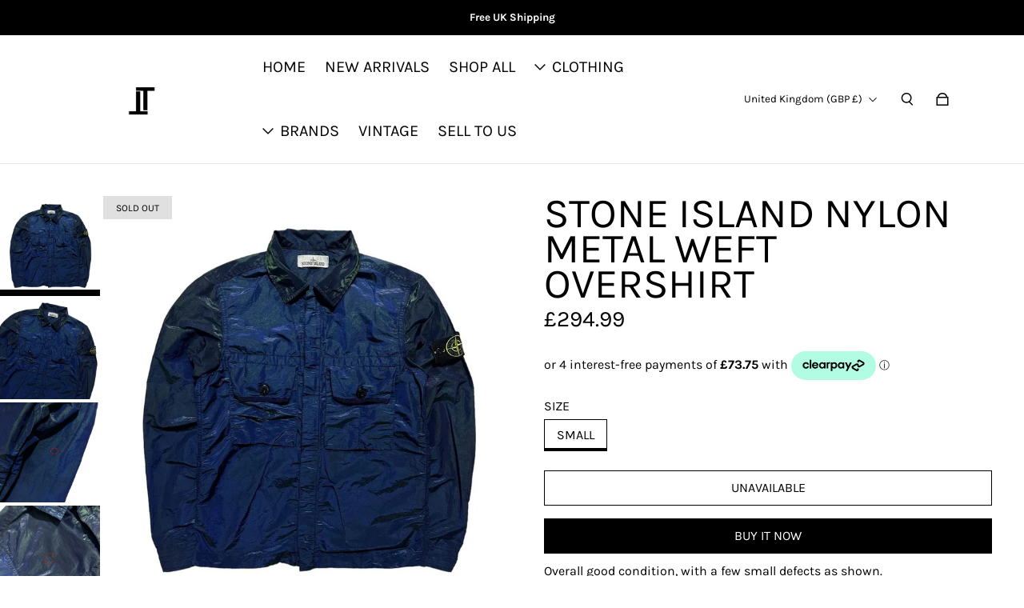

--- FILE ---
content_type: text/html; charset=utf-8
request_url: https://tobytides.co.uk/products/stone-island-nylon-metal-weft-overshirt
body_size: 34648
content:
<!doctype html>
  <html
    class="no-js max-w-full overflow-x-hidden !h-auto"
    lang="en"
    data-headings-size="large"
    data-headings-case="uppercase"
    data-headings-line-height="tight"
  >
  <head>
    <meta charset="utf-8">
    <meta http-equiv="X-UA-Compatible" content="IE=edge,chrome=1">
    <meta name="viewport" content="width=device-width,initial-scale=1">

    <link rel="preconnect" href="https://cdn.shopify.com" crossorigin>
    <link rel="preconnect" href="https://ajax.googleapis.com" crossorigin><link rel="preload" as="font" href="//tobytides.co.uk/cdn/fonts/karla/karla_n4.40497e07df527e6a50e58fb17ef1950c72f3e32c.woff2" type="font/woff2" crossorigin><link rel="preload" as="font" href="//tobytides.co.uk/cdn/fonts/karla/karla_n4.40497e07df527e6a50e58fb17ef1950c72f3e32c.woff2" type="font/woff2" crossorigin><link rel="preload" href="//tobytides.co.uk/cdn/shop/t/18/assets/theme.css?v=150462014212253129451726570591" as="style">

    <link rel="modulepreload" href="//tobytides.co.uk/cdn/shop/t/18/assets/theme.min.js?v=109337180819331931781726311828"><link rel="canonical" href="https://tobytides.co.uk/products/stone-island-nylon-metal-weft-overshirt"><title>Stone Island Nylon Metal Weft Overshirt
&ndash; TobyTides</title><meta name="description" content="Overall good condition, with a few small defects as shown.Size- Small Pit to pit- 19 inches Top of shoulder to bottom- 25.5 inches"><meta property="og:site_name" content="TobyTides">
<meta property="og:url" content="https://tobytides.co.uk/products/stone-island-nylon-metal-weft-overshirt">
<meta property="og:title" content="Stone Island Nylon Metal Weft Overshirt">
<meta property="og:type" content="product">
<meta property="og:description" content="Overall good condition, with a few small defects as shown.Size- Small Pit to pit- 19 inches Top of shoulder to bottom- 25.5 inches"><meta property="og:image" content="http:files/pic_27ec6ded-733e-4e25-91cf-bf16a94d07f7.jpg">
  <meta property="og:image:secure_url" content="https:files/pic_27ec6ded-733e-4e25-91cf-bf16a94d07f7.jpg">
  <meta property="og:image:width" content="1280">
  <meta property="og:image:height" content="1280">
  <meta property="og:price:amount" content="294.99">
  <meta property="og:price:currency" content="GBP">



<meta name="twitter:card" content="summary_large_image">
<meta name="twitter:title" content="Stone Island Nylon Metal Weft Overshirt">
<meta name="twitter:description" content="Overall good condition, with a few small defects as shown.Size- Small Pit to pit- 19 inches Top of shoulder to bottom- 25.5 inches">

<link rel="canonical" href="https://tobytides.co.uk/products/stone-island-nylon-metal-weft-overshirt" />
<style>
  @font-face {
  font-family: Karla;
  font-weight: 400;
  font-style: normal;
  font-display: swap;
  src: url("//tobytides.co.uk/cdn/fonts/karla/karla_n4.40497e07df527e6a50e58fb17ef1950c72f3e32c.woff2") format("woff2"),
       url("//tobytides.co.uk/cdn/fonts/karla/karla_n4.e9f6f9de321061073c6bfe03c28976ba8ce6ee18.woff") format("woff");
}

  @font-face {
  font-family: Karla;
  font-weight: 400;
  font-style: normal;
  font-display: swap;
  src: url("//tobytides.co.uk/cdn/fonts/karla/karla_n4.40497e07df527e6a50e58fb17ef1950c72f3e32c.woff2") format("woff2"),
       url("//tobytides.co.uk/cdn/fonts/karla/karla_n4.e9f6f9de321061073c6bfe03c28976ba8ce6ee18.woff") format("woff");
}

  @font-face {
  font-family: Karla;
  font-weight: 700;
  font-style: normal;
  font-display: swap;
  src: url("//tobytides.co.uk/cdn/fonts/karla/karla_n7.4358a847d4875593d69cfc3f8cc0b44c17b3ed03.woff2") format("woff2"),
       url("//tobytides.co.uk/cdn/fonts/karla/karla_n7.96e322f6d76ce794f25fa29e55d6997c3fb656b6.woff") format("woff");
}

  @font-face {
  font-family: Karla;
  font-weight: 700;
  font-style: normal;
  font-display: swap;
  src: url("//tobytides.co.uk/cdn/fonts/karla/karla_n7.4358a847d4875593d69cfc3f8cc0b44c17b3ed03.woff2") format("woff2"),
       url("//tobytides.co.uk/cdn/fonts/karla/karla_n7.96e322f6d76ce794f25fa29e55d6997c3fb656b6.woff") format("woff");
}

</style><style>
/* This file is automatically compiled, do not edit directly. See src/setup/css-variables.js */
:root {
--colors-background: #ffffff;
--colors-body-text: #000000;
--colors-body-text-opacity-10: rgba(0, 0, 0, 0.1);
--colors-body-text-opacity-20: rgba(0, 0, 0, 0.2);
--colors-body-text-opacity-55: rgba(0, 0, 0, 0.55);
--colors-border-opacity-10: rgba(0, 0, 0, 0.1);
--colors-headings: #000000;
--general-colors-background: #ffffff;
--general-colors-body: #000000;
--general-colors-body-opacity-10: rgba(0, 0, 0, 0.1);
--general-colors-body-opacity-20: rgba(0, 0, 0, 0.2);
--general-colors-body-opacity-55: rgba(0, 0, 0, 0.55);
--general-colors-border-opacity-10: rgba(0, 0, 0, 0.1);
--general-colors-headings: #000000;
--accent-1-colors-background: #000000;
--accent-1-colors-body: #FFFFFF;
--accent-1-colors-body-opacity-10: rgba(255, 255, 255, 0.7);
--accent-1-colors-body-opacity-20: rgba(255, 255, 255, 0.7);
--accent-1-colors-body-opacity-55: rgba(255, 255, 255, 0.7);
--accent-1-colors-border-opacity-10: rgba(255, 255, 255, 0.2);
--accent-1-colors-headings: #FFFFFF;
--accent-2-colors-background: #E0E0E0;
--accent-2-colors-body: #000000;
--accent-2-colors-body-opacity-10: rgba(0, 0, 0, 0.1);
--accent-2-colors-body-opacity-20: rgba(0, 0, 0, 0.2);
--accent-2-colors-body-opacity-55: rgba(0, 0, 0, 0.55);
--accent-2-colors-border-opacity-10: rgba(0, 0, 0, 0.1);
--accent-2-colors-headings: #000000;
--accent-3-colors-background: #ffffff;
--accent-3-colors-body: #000000;
--accent-3-colors-body-opacity-10: rgba(0, 0, 0, 0.1);
--accent-3-colors-body-opacity-20: rgba(0, 0, 0, 0.2);
--accent-3-colors-body-opacity-55: rgba(0, 0, 0, 0.55);
--accent-3-colors-border-opacity-10: rgba(0, 0, 0, 0.1);
--accent-3-colors-headings: #000000;
--invert-colors-background: #000000;
--invert-colors-body: #ffffff;
--font-body: Karla, sans-serif;
--font-headings: Karla, sans-serif;
--font-size-base: 0.84rem;
--font-body-weight: 400;
--font-body-style: normal;
--heading-case: uppercase;
--slider-animation-duration: 900ms;

}</style><style data-shopify>

  @font-face {
  font-family: Karla;
  font-weight: 400;
  font-style: normal;
  font-display: swap;
  src: url("//tobytides.co.uk/cdn/fonts/karla/karla_n4.40497e07df527e6a50e58fb17ef1950c72f3e32c.woff2") format("woff2"),
       url("//tobytides.co.uk/cdn/fonts/karla/karla_n4.e9f6f9de321061073c6bfe03c28976ba8ce6ee18.woff") format("woff");
}

  @font-face {
  font-family: Karla;
  font-weight: 400;
  font-style: normal;
  font-display: swap;
  src: url("//tobytides.co.uk/cdn/fonts/karla/karla_n4.40497e07df527e6a50e58fb17ef1950c72f3e32c.woff2") format("woff2"),
       url("//tobytides.co.uk/cdn/fonts/karla/karla_n4.e9f6f9de321061073c6bfe03c28976ba8ce6ee18.woff") format("woff");
}


  *,
  *::before,
  *::after {
    box-sizing: inherit;
  }

  html {
    box-sizing: border-box;
    height: 100%;
  }

  body {
    display: grid;
    grid-template-rows: auto auto 1fr auto;
    grid-template-columns: 100%;
    min-height: 100%;
    margin: 0;
  }

  details > summary::-webkit-details-marker {
    display: none;
  }

</style><script>window.performance && window.performance.mark && window.performance.mark('shopify.content_for_header.start');</script><meta name="google-site-verification" content="LRfTfRLSZQtXdlwE-V336Sc18oqkdCIXGasavRMEtBM">
<meta id="shopify-digital-wallet" name="shopify-digital-wallet" content="/6704332890/digital_wallets/dialog">
<meta name="shopify-checkout-api-token" content="9be3bb072c3bcc95951508ae72d8d6f8">
<meta id="in-context-paypal-metadata" data-shop-id="6704332890" data-venmo-supported="false" data-environment="production" data-locale="en_US" data-paypal-v4="true" data-currency="GBP">
<link rel="alternate" type="application/json+oembed" href="https://tobytides.co.uk/products/stone-island-nylon-metal-weft-overshirt.oembed">
<script async="async" src="/checkouts/internal/preloads.js?locale=en-GB"></script>
<script id="shopify-features" type="application/json">{"accessToken":"9be3bb072c3bcc95951508ae72d8d6f8","betas":["rich-media-storefront-analytics"],"domain":"tobytides.co.uk","predictiveSearch":true,"shopId":6704332890,"locale":"en"}</script>
<script>var Shopify = Shopify || {};
Shopify.shop = "tobytides.myshopify.com";
Shopify.locale = "en";
Shopify.currency = {"active":"GBP","rate":"1.0"};
Shopify.country = "GB";
Shopify.theme = {"name":"Copy of Influence updated features","id":137362931872,"schema_name":"Influence","schema_version":"3.0.0","theme_store_id":1536,"role":"main"};
Shopify.theme.handle = "null";
Shopify.theme.style = {"id":null,"handle":null};
Shopify.cdnHost = "tobytides.co.uk/cdn";
Shopify.routes = Shopify.routes || {};
Shopify.routes.root = "/";</script>
<script type="module">!function(o){(o.Shopify=o.Shopify||{}).modules=!0}(window);</script>
<script>!function(o){function n(){var o=[];function n(){o.push(Array.prototype.slice.apply(arguments))}return n.q=o,n}var t=o.Shopify=o.Shopify||{};t.loadFeatures=n(),t.autoloadFeatures=n()}(window);</script>
<script id="shop-js-analytics" type="application/json">{"pageType":"product"}</script>
<script defer="defer" async type="module" src="//tobytides.co.uk/cdn/shopifycloud/shop-js/modules/v2/client.init-shop-cart-sync_D0dqhulL.en.esm.js"></script>
<script defer="defer" async type="module" src="//tobytides.co.uk/cdn/shopifycloud/shop-js/modules/v2/chunk.common_CpVO7qML.esm.js"></script>
<script type="module">
  await import("//tobytides.co.uk/cdn/shopifycloud/shop-js/modules/v2/client.init-shop-cart-sync_D0dqhulL.en.esm.js");
await import("//tobytides.co.uk/cdn/shopifycloud/shop-js/modules/v2/chunk.common_CpVO7qML.esm.js");

  window.Shopify.SignInWithShop?.initShopCartSync?.({"fedCMEnabled":true,"windoidEnabled":true});

</script>
<script>(function() {
  var isLoaded = false;
  function asyncLoad() {
    if (isLoaded) return;
    isLoaded = true;
    var urls = ["https:\/\/sdks.automizely.com\/conversions\/v1\/conversions.js?app_connection_id=6fa6b8f32acb47f690e6a7263903ae99\u0026mapped_org_id=47e1461b7650b8f7c05b361acdbdb5c9_v1\u0026shop=tobytides.myshopify.com","https:\/\/s3.eu-west-1.amazonaws.com\/production-klarna-il-shopify-osm\/85a7c5e7edc0251c836005c18205b010d5d348b5\/tobytides.myshopify.com-1726572311393.js?shop=tobytides.myshopify.com"];
    for (var i = 0; i < urls.length; i++) {
      var s = document.createElement('script');
      s.type = 'text/javascript';
      s.async = true;
      s.src = urls[i];
      var x = document.getElementsByTagName('script')[0];
      x.parentNode.insertBefore(s, x);
    }
  };
  if(window.attachEvent) {
    window.attachEvent('onload', asyncLoad);
  } else {
    window.addEventListener('load', asyncLoad, false);
  }
})();</script>
<script id="__st">var __st={"a":6704332890,"offset":0,"reqid":"5baf7fd0-9e53-4dd7-b52c-a11ab9e65681-1765323842","pageurl":"tobytides.co.uk\/products\/stone-island-nylon-metal-weft-overshirt","u":"01fb91e5b55e","p":"product","rtyp":"product","rid":14922234593666};</script>
<script>window.ShopifyPaypalV4VisibilityTracking = true;</script>
<script id="captcha-bootstrap">!function(){'use strict';const t='contact',e='account',n='new_comment',o=[[t,t],['blogs',n],['comments',n],[t,'customer']],c=[[e,'customer_login'],[e,'guest_login'],[e,'recover_customer_password'],[e,'create_customer']],r=t=>t.map((([t,e])=>`form[action*='/${t}']:not([data-nocaptcha='true']) input[name='form_type'][value='${e}']`)).join(','),a=t=>()=>t?[...document.querySelectorAll(t)].map((t=>t.form)):[];function s(){const t=[...o],e=r(t);return a(e)}const i='password',u='form_key',d=['recaptcha-v3-token','g-recaptcha-response','h-captcha-response',i],f=()=>{try{return window.sessionStorage}catch{return}},m='__shopify_v',_=t=>t.elements[u];function p(t,e,n=!1){try{const o=window.sessionStorage,c=JSON.parse(o.getItem(e)),{data:r}=function(t){const{data:e,action:n}=t;return t[m]||n?{data:e,action:n}:{data:t,action:n}}(c);for(const[e,n]of Object.entries(r))t.elements[e]&&(t.elements[e].value=n);n&&o.removeItem(e)}catch(o){console.error('form repopulation failed',{error:o})}}const l='form_type',E='cptcha';function T(t){t.dataset[E]=!0}const w=window,h=w.document,L='Shopify',v='ce_forms',y='captcha';let A=!1;((t,e)=>{const n=(g='f06e6c50-85a8-45c8-87d0-21a2b65856fe',I='https://cdn.shopify.com/shopifycloud/storefront-forms-hcaptcha/ce_storefront_forms_captcha_hcaptcha.v1.5.2.iife.js',D={infoText:'Protected by hCaptcha',privacyText:'Privacy',termsText:'Terms'},(t,e,n)=>{const o=w[L][v],c=o.bindForm;if(c)return c(t,g,e,D).then(n);var r;o.q.push([[t,g,e,D],n]),r=I,A||(h.body.append(Object.assign(h.createElement('script'),{id:'captcha-provider',async:!0,src:r})),A=!0)});var g,I,D;w[L]=w[L]||{},w[L][v]=w[L][v]||{},w[L][v].q=[],w[L][y]=w[L][y]||{},w[L][y].protect=function(t,e){n(t,void 0,e),T(t)},Object.freeze(w[L][y]),function(t,e,n,w,h,L){const[v,y,A,g]=function(t,e,n){const i=e?o:[],u=t?c:[],d=[...i,...u],f=r(d),m=r(i),_=r(d.filter((([t,e])=>n.includes(e))));return[a(f),a(m),a(_),s()]}(w,h,L),I=t=>{const e=t.target;return e instanceof HTMLFormElement?e:e&&e.form},D=t=>v().includes(t);t.addEventListener('submit',(t=>{const e=I(t);if(!e)return;const n=D(e)&&!e.dataset.hcaptchaBound&&!e.dataset.recaptchaBound,o=_(e),c=g().includes(e)&&(!o||!o.value);(n||c)&&t.preventDefault(),c&&!n&&(function(t){try{if(!f())return;!function(t){const e=f();if(!e)return;const n=_(t);if(!n)return;const o=n.value;o&&e.removeItem(o)}(t);const e=Array.from(Array(32),(()=>Math.random().toString(36)[2])).join('');!function(t,e){_(t)||t.append(Object.assign(document.createElement('input'),{type:'hidden',name:u})),t.elements[u].value=e}(t,e),function(t,e){const n=f();if(!n)return;const o=[...t.querySelectorAll(`input[type='${i}']`)].map((({name:t})=>t)),c=[...d,...o],r={};for(const[a,s]of new FormData(t).entries())c.includes(a)||(r[a]=s);n.setItem(e,JSON.stringify({[m]:1,action:t.action,data:r}))}(t,e)}catch(e){console.error('failed to persist form',e)}}(e),e.submit())}));const S=(t,e)=>{t&&!t.dataset[E]&&(n(t,e.some((e=>e===t))),T(t))};for(const o of['focusin','change'])t.addEventListener(o,(t=>{const e=I(t);D(e)&&S(e,y())}));const B=e.get('form_key'),M=e.get(l),P=B&&M;t.addEventListener('DOMContentLoaded',(()=>{const t=y();if(P)for(const e of t)e.elements[l].value===M&&p(e,B);[...new Set([...A(),...v().filter((t=>'true'===t.dataset.shopifyCaptcha))])].forEach((e=>S(e,t)))}))}(h,new URLSearchParams(w.location.search),n,t,e,['guest_login'])})(!0,!0)}();</script>
<script integrity="sha256-52AcMU7V7pcBOXWImdc/TAGTFKeNjmkeM1Pvks/DTgc=" data-source-attribution="shopify.loadfeatures" defer="defer" src="//tobytides.co.uk/cdn/shopifycloud/storefront/assets/storefront/load_feature-81c60534.js" crossorigin="anonymous"></script>
<script data-source-attribution="shopify.dynamic_checkout.dynamic.init">var Shopify=Shopify||{};Shopify.PaymentButton=Shopify.PaymentButton||{isStorefrontPortableWallets:!0,init:function(){window.Shopify.PaymentButton.init=function(){};var t=document.createElement("script");t.src="https://tobytides.co.uk/cdn/shopifycloud/portable-wallets/latest/portable-wallets.en.js",t.type="module",document.head.appendChild(t)}};
</script>
<script data-source-attribution="shopify.dynamic_checkout.buyer_consent">
  function portableWalletsHideBuyerConsent(e){var t=document.getElementById("shopify-buyer-consent"),n=document.getElementById("shopify-subscription-policy-button");t&&n&&(t.classList.add("hidden"),t.setAttribute("aria-hidden","true"),n.removeEventListener("click",e))}function portableWalletsShowBuyerConsent(e){var t=document.getElementById("shopify-buyer-consent"),n=document.getElementById("shopify-subscription-policy-button");t&&n&&(t.classList.remove("hidden"),t.removeAttribute("aria-hidden"),n.addEventListener("click",e))}window.Shopify?.PaymentButton&&(window.Shopify.PaymentButton.hideBuyerConsent=portableWalletsHideBuyerConsent,window.Shopify.PaymentButton.showBuyerConsent=portableWalletsShowBuyerConsent);
</script>
<script>
  function portableWalletsCleanup(e){e&&e.src&&console.error("Failed to load portable wallets script "+e.src);var t=document.querySelectorAll("shopify-accelerated-checkout .shopify-payment-button__skeleton, shopify-accelerated-checkout-cart .wallet-cart-button__skeleton"),e=document.getElementById("shopify-buyer-consent");for(let e=0;e<t.length;e++)t[e].remove();e&&e.remove()}function portableWalletsNotLoadedAsModule(e){e instanceof ErrorEvent&&"string"==typeof e.message&&e.message.includes("import.meta")&&"string"==typeof e.filename&&e.filename.includes("portable-wallets")&&(window.removeEventListener("error",portableWalletsNotLoadedAsModule),window.Shopify.PaymentButton.failedToLoad=e,"loading"===document.readyState?document.addEventListener("DOMContentLoaded",window.Shopify.PaymentButton.init):window.Shopify.PaymentButton.init())}window.addEventListener("error",portableWalletsNotLoadedAsModule);
</script>

<script type="module" src="https://tobytides.co.uk/cdn/shopifycloud/portable-wallets/latest/portable-wallets.en.js" onError="portableWalletsCleanup(this)" crossorigin="anonymous"></script>
<script nomodule>
  document.addEventListener("DOMContentLoaded", portableWalletsCleanup);
</script>

<link id="shopify-accelerated-checkout-styles" rel="stylesheet" media="screen" href="https://tobytides.co.uk/cdn/shopifycloud/portable-wallets/latest/accelerated-checkout-backwards-compat.css" crossorigin="anonymous">
<style id="shopify-accelerated-checkout-cart">
        #shopify-buyer-consent {
  margin-top: 1em;
  display: inline-block;
  width: 100%;
}

#shopify-buyer-consent.hidden {
  display: none;
}

#shopify-subscription-policy-button {
  background: none;
  border: none;
  padding: 0;
  text-decoration: underline;
  font-size: inherit;
  cursor: pointer;
}

#shopify-subscription-policy-button::before {
  box-shadow: none;
}

      </style>

<script>window.performance && window.performance.mark && window.performance.mark('shopify.content_for_header.end');</script>

    <script>document.documentElement.className = document.documentElement.className.replace('no-js', 'js');</script>
  <!-- BEGIN app block: shopify://apps/blocky-fraud-blocker/blocks/app-embed/aa25b3bf-c2c5-4359-aa61-7836c225c5a9 -->
<script async src="https://app.blocky-app.com/get_script/?shop_url=tobytides.myshopify.com"></script>


<!-- END app block --><script src="https://cdn.shopify.com/extensions/6da6ffdd-cf2b-4a18-80e5-578ff81399ca/klarna-on-site-messaging-33/assets/index.js" type="text/javascript" defer="defer"></script>
<script src="https://cdn.shopify.com/extensions/128bf8df-35f8-4bee-8bb4-b0ebe6eff35c/clearpay-on-site-messaging-1/assets/messaging-lib-loader.js" type="text/javascript" defer="defer"></script>
<link href="https://monorail-edge.shopifysvc.com" rel="dns-prefetch">
<script>(function(){if ("sendBeacon" in navigator && "performance" in window) {try {var session_token_from_headers = performance.getEntriesByType('navigation')[0].serverTiming.find(x => x.name == '_s').description;} catch {var session_token_from_headers = undefined;}var session_cookie_matches = document.cookie.match(/_shopify_s=([^;]*)/);var session_token_from_cookie = session_cookie_matches && session_cookie_matches.length === 2 ? session_cookie_matches[1] : "";var session_token = session_token_from_headers || session_token_from_cookie || "";function handle_abandonment_event(e) {var entries = performance.getEntries().filter(function(entry) {return /monorail-edge.shopifysvc.com/.test(entry.name);});if (!window.abandonment_tracked && entries.length === 0) {window.abandonment_tracked = true;var currentMs = Date.now();var navigation_start = performance.timing.navigationStart;var payload = {shop_id: 6704332890,url: window.location.href,navigation_start,duration: currentMs - navigation_start,session_token,page_type: "product"};window.navigator.sendBeacon("https://monorail-edge.shopifysvc.com/v1/produce", JSON.stringify({schema_id: "online_store_buyer_site_abandonment/1.1",payload: payload,metadata: {event_created_at_ms: currentMs,event_sent_at_ms: currentMs}}));}}window.addEventListener('pagehide', handle_abandonment_event);}}());</script>
<script id="web-pixels-manager-setup">(function e(e,d,r,n,o){if(void 0===o&&(o={}),!Boolean(null===(a=null===(i=window.Shopify)||void 0===i?void 0:i.analytics)||void 0===a?void 0:a.replayQueue)){var i,a;window.Shopify=window.Shopify||{};var t=window.Shopify;t.analytics=t.analytics||{};var s=t.analytics;s.replayQueue=[],s.publish=function(e,d,r){return s.replayQueue.push([e,d,r]),!0};try{self.performance.mark("wpm:start")}catch(e){}var l=function(){var e={modern:/Edge?\/(1{2}[4-9]|1[2-9]\d|[2-9]\d{2}|\d{4,})\.\d+(\.\d+|)|Firefox\/(1{2}[4-9]|1[2-9]\d|[2-9]\d{2}|\d{4,})\.\d+(\.\d+|)|Chrom(ium|e)\/(9{2}|\d{3,})\.\d+(\.\d+|)|(Maci|X1{2}).+ Version\/(15\.\d+|(1[6-9]|[2-9]\d|\d{3,})\.\d+)([,.]\d+|)( \(\w+\)|)( Mobile\/\w+|) Safari\/|Chrome.+OPR\/(9{2}|\d{3,})\.\d+\.\d+|(CPU[ +]OS|iPhone[ +]OS|CPU[ +]iPhone|CPU IPhone OS|CPU iPad OS)[ +]+(15[._]\d+|(1[6-9]|[2-9]\d|\d{3,})[._]\d+)([._]\d+|)|Android:?[ /-](13[3-9]|1[4-9]\d|[2-9]\d{2}|\d{4,})(\.\d+|)(\.\d+|)|Android.+Firefox\/(13[5-9]|1[4-9]\d|[2-9]\d{2}|\d{4,})\.\d+(\.\d+|)|Android.+Chrom(ium|e)\/(13[3-9]|1[4-9]\d|[2-9]\d{2}|\d{4,})\.\d+(\.\d+|)|SamsungBrowser\/([2-9]\d|\d{3,})\.\d+/,legacy:/Edge?\/(1[6-9]|[2-9]\d|\d{3,})\.\d+(\.\d+|)|Firefox\/(5[4-9]|[6-9]\d|\d{3,})\.\d+(\.\d+|)|Chrom(ium|e)\/(5[1-9]|[6-9]\d|\d{3,})\.\d+(\.\d+|)([\d.]+$|.*Safari\/(?![\d.]+ Edge\/[\d.]+$))|(Maci|X1{2}).+ Version\/(10\.\d+|(1[1-9]|[2-9]\d|\d{3,})\.\d+)([,.]\d+|)( \(\w+\)|)( Mobile\/\w+|) Safari\/|Chrome.+OPR\/(3[89]|[4-9]\d|\d{3,})\.\d+\.\d+|(CPU[ +]OS|iPhone[ +]OS|CPU[ +]iPhone|CPU IPhone OS|CPU iPad OS)[ +]+(10[._]\d+|(1[1-9]|[2-9]\d|\d{3,})[._]\d+)([._]\d+|)|Android:?[ /-](13[3-9]|1[4-9]\d|[2-9]\d{2}|\d{4,})(\.\d+|)(\.\d+|)|Mobile Safari.+OPR\/([89]\d|\d{3,})\.\d+\.\d+|Android.+Firefox\/(13[5-9]|1[4-9]\d|[2-9]\d{2}|\d{4,})\.\d+(\.\d+|)|Android.+Chrom(ium|e)\/(13[3-9]|1[4-9]\d|[2-9]\d{2}|\d{4,})\.\d+(\.\d+|)|Android.+(UC? ?Browser|UCWEB|U3)[ /]?(15\.([5-9]|\d{2,})|(1[6-9]|[2-9]\d|\d{3,})\.\d+)\.\d+|SamsungBrowser\/(5\.\d+|([6-9]|\d{2,})\.\d+)|Android.+MQ{2}Browser\/(14(\.(9|\d{2,})|)|(1[5-9]|[2-9]\d|\d{3,})(\.\d+|))(\.\d+|)|K[Aa][Ii]OS\/(3\.\d+|([4-9]|\d{2,})\.\d+)(\.\d+|)/},d=e.modern,r=e.legacy,n=navigator.userAgent;return n.match(d)?"modern":n.match(r)?"legacy":"unknown"}(),u="modern"===l?"modern":"legacy",c=(null!=n?n:{modern:"",legacy:""})[u],f=function(e){return[e.baseUrl,"/wpm","/b",e.hashVersion,"modern"===e.buildTarget?"m":"l",".js"].join("")}({baseUrl:d,hashVersion:r,buildTarget:u}),m=function(e){var d=e.version,r=e.bundleTarget,n=e.surface,o=e.pageUrl,i=e.monorailEndpoint;return{emit:function(e){var a=e.status,t=e.errorMsg,s=(new Date).getTime(),l=JSON.stringify({metadata:{event_sent_at_ms:s},events:[{schema_id:"web_pixels_manager_load/3.1",payload:{version:d,bundle_target:r,page_url:o,status:a,surface:n,error_msg:t},metadata:{event_created_at_ms:s}}]});if(!i)return console&&console.warn&&console.warn("[Web Pixels Manager] No Monorail endpoint provided, skipping logging."),!1;try{return self.navigator.sendBeacon.bind(self.navigator)(i,l)}catch(e){}var u=new XMLHttpRequest;try{return u.open("POST",i,!0),u.setRequestHeader("Content-Type","text/plain"),u.send(l),!0}catch(e){return console&&console.warn&&console.warn("[Web Pixels Manager] Got an unhandled error while logging to Monorail."),!1}}}}({version:r,bundleTarget:l,surface:e.surface,pageUrl:self.location.href,monorailEndpoint:e.monorailEndpoint});try{o.browserTarget=l,function(e){var d=e.src,r=e.async,n=void 0===r||r,o=e.onload,i=e.onerror,a=e.sri,t=e.scriptDataAttributes,s=void 0===t?{}:t,l=document.createElement("script"),u=document.querySelector("head"),c=document.querySelector("body");if(l.async=n,l.src=d,a&&(l.integrity=a,l.crossOrigin="anonymous"),s)for(var f in s)if(Object.prototype.hasOwnProperty.call(s,f))try{l.dataset[f]=s[f]}catch(e){}if(o&&l.addEventListener("load",o),i&&l.addEventListener("error",i),u)u.appendChild(l);else{if(!c)throw new Error("Did not find a head or body element to append the script");c.appendChild(l)}}({src:f,async:!0,onload:function(){if(!function(){var e,d;return Boolean(null===(d=null===(e=window.Shopify)||void 0===e?void 0:e.analytics)||void 0===d?void 0:d.initialized)}()){var d=window.webPixelsManager.init(e)||void 0;if(d){var r=window.Shopify.analytics;r.replayQueue.forEach((function(e){var r=e[0],n=e[1],o=e[2];d.publishCustomEvent(r,n,o)})),r.replayQueue=[],r.publish=d.publishCustomEvent,r.visitor=d.visitor,r.initialized=!0}}},onerror:function(){return m.emit({status:"failed",errorMsg:"".concat(f," has failed to load")})},sri:function(e){var d=/^sha384-[A-Za-z0-9+/=]+$/;return"string"==typeof e&&d.test(e)}(c)?c:"",scriptDataAttributes:o}),m.emit({status:"loading"})}catch(e){m.emit({status:"failed",errorMsg:(null==e?void 0:e.message)||"Unknown error"})}}})({shopId: 6704332890,storefrontBaseUrl: "https://tobytides.co.uk",extensionsBaseUrl: "https://extensions.shopifycdn.com/cdn/shopifycloud/web-pixels-manager",monorailEndpoint: "https://monorail-edge.shopifysvc.com/unstable/produce_batch",surface: "storefront-renderer",enabledBetaFlags: ["2dca8a86"],webPixelsConfigList: [{"id":"1616740738","configuration":"{\"hashed_organization_id\":\"47e1461b7650b8f7c05b361acdbdb5c9_v1\",\"app_key\":\"tobytides\",\"allow_collect_personal_data\":\"true\"}","eventPayloadVersion":"v1","runtimeContext":"STRICT","scriptVersion":"6f6660f15c595d517f203f6e1abcb171","type":"APP","apiClientId":2814809,"privacyPurposes":["ANALYTICS","MARKETING","SALE_OF_DATA"],"dataSharingAdjustments":{"protectedCustomerApprovalScopes":["read_customer_address","read_customer_email","read_customer_name","read_customer_personal_data","read_customer_phone"]}},{"id":"150077600","configuration":"{\"pixel_id\":\"314062639614595\",\"pixel_type\":\"facebook_pixel\",\"metaapp_system_user_token\":\"-\"}","eventPayloadVersion":"v1","runtimeContext":"OPEN","scriptVersion":"ca16bc87fe92b6042fbaa3acc2fbdaa6","type":"APP","apiClientId":2329312,"privacyPurposes":["ANALYTICS","MARKETING","SALE_OF_DATA"],"dataSharingAdjustments":{"protectedCustomerApprovalScopes":["read_customer_address","read_customer_email","read_customer_name","read_customer_personal_data","read_customer_phone"]}},{"id":"shopify-app-pixel","configuration":"{}","eventPayloadVersion":"v1","runtimeContext":"STRICT","scriptVersion":"0450","apiClientId":"shopify-pixel","type":"APP","privacyPurposes":["ANALYTICS","MARKETING"]},{"id":"shopify-custom-pixel","eventPayloadVersion":"v1","runtimeContext":"LAX","scriptVersion":"0450","apiClientId":"shopify-pixel","type":"CUSTOM","privacyPurposes":["ANALYTICS","MARKETING"]}],isMerchantRequest: false,initData: {"shop":{"name":"TobyTides","paymentSettings":{"currencyCode":"GBP"},"myshopifyDomain":"tobytides.myshopify.com","countryCode":"GB","storefrontUrl":"https:\/\/tobytides.co.uk"},"customer":null,"cart":null,"checkout":null,"productVariants":[{"price":{"amount":294.99,"currencyCode":"GBP"},"product":{"title":"Stone Island Nylon Metal Weft Overshirt","vendor":"TobyTides","id":"14922234593666","untranslatedTitle":"Stone Island Nylon Metal Weft Overshirt","url":"\/products\/stone-island-nylon-metal-weft-overshirt","type":""},"id":"55002184417666","image":{"src":"\/\/tobytides.co.uk\/cdn\/shop\/files\/pic_27ec6ded-733e-4e25-91cf-bf16a94d07f7.jpg?v=1716290615"},"sku":null,"title":"Small \/ Stone Island \/ Overshirts","untranslatedTitle":"Small \/ Stone Island \/ Overshirts"}],"purchasingCompany":null},},"https://tobytides.co.uk/cdn","ae1676cfwd2530674p4253c800m34e853cb",{"modern":"","legacy":""},{"shopId":"6704332890","storefrontBaseUrl":"https:\/\/tobytides.co.uk","extensionBaseUrl":"https:\/\/extensions.shopifycdn.com\/cdn\/shopifycloud\/web-pixels-manager","surface":"storefront-renderer","enabledBetaFlags":"[\"2dca8a86\"]","isMerchantRequest":"false","hashVersion":"ae1676cfwd2530674p4253c800m34e853cb","publish":"custom","events":"[[\"page_viewed\",{}],[\"product_viewed\",{\"productVariant\":{\"price\":{\"amount\":294.99,\"currencyCode\":\"GBP\"},\"product\":{\"title\":\"Stone Island Nylon Metal Weft Overshirt\",\"vendor\":\"TobyTides\",\"id\":\"14922234593666\",\"untranslatedTitle\":\"Stone Island Nylon Metal Weft Overshirt\",\"url\":\"\/products\/stone-island-nylon-metal-weft-overshirt\",\"type\":\"\"},\"id\":\"55002184417666\",\"image\":{\"src\":\"\/\/tobytides.co.uk\/cdn\/shop\/files\/pic_27ec6ded-733e-4e25-91cf-bf16a94d07f7.jpg?v=1716290615\"},\"sku\":null,\"title\":\"Small \/ Stone Island \/ Overshirts\",\"untranslatedTitle\":\"Small \/ Stone Island \/ Overshirts\"}}]]"});</script><script>
  window.ShopifyAnalytics = window.ShopifyAnalytics || {};
  window.ShopifyAnalytics.meta = window.ShopifyAnalytics.meta || {};
  window.ShopifyAnalytics.meta.currency = 'GBP';
  var meta = {"product":{"id":14922234593666,"gid":"gid:\/\/shopify\/Product\/14922234593666","vendor":"TobyTides","type":"","variants":[{"id":55002184417666,"price":29499,"name":"Stone Island Nylon Metal Weft Overshirt - Small \/ Stone Island \/ Overshirts","public_title":"Small \/ Stone Island \/ Overshirts","sku":null}],"remote":false},"page":{"pageType":"product","resourceType":"product","resourceId":14922234593666}};
  for (var attr in meta) {
    window.ShopifyAnalytics.meta[attr] = meta[attr];
  }
</script>
<script class="analytics">
  (function () {
    var customDocumentWrite = function(content) {
      var jquery = null;

      if (window.jQuery) {
        jquery = window.jQuery;
      } else if (window.Checkout && window.Checkout.$) {
        jquery = window.Checkout.$;
      }

      if (jquery) {
        jquery('body').append(content);
      }
    };

    var hasLoggedConversion = function(token) {
      if (token) {
        return document.cookie.indexOf('loggedConversion=' + token) !== -1;
      }
      return false;
    }

    var setCookieIfConversion = function(token) {
      if (token) {
        var twoMonthsFromNow = new Date(Date.now());
        twoMonthsFromNow.setMonth(twoMonthsFromNow.getMonth() + 2);

        document.cookie = 'loggedConversion=' + token + '; expires=' + twoMonthsFromNow;
      }
    }

    var trekkie = window.ShopifyAnalytics.lib = window.trekkie = window.trekkie || [];
    if (trekkie.integrations) {
      return;
    }
    trekkie.methods = [
      'identify',
      'page',
      'ready',
      'track',
      'trackForm',
      'trackLink'
    ];
    trekkie.factory = function(method) {
      return function() {
        var args = Array.prototype.slice.call(arguments);
        args.unshift(method);
        trekkie.push(args);
        return trekkie;
      };
    };
    for (var i = 0; i < trekkie.methods.length; i++) {
      var key = trekkie.methods[i];
      trekkie[key] = trekkie.factory(key);
    }
    trekkie.load = function(config) {
      trekkie.config = config || {};
      trekkie.config.initialDocumentCookie = document.cookie;
      var first = document.getElementsByTagName('script')[0];
      var script = document.createElement('script');
      script.type = 'text/javascript';
      script.onerror = function(e) {
        var scriptFallback = document.createElement('script');
        scriptFallback.type = 'text/javascript';
        scriptFallback.onerror = function(error) {
                var Monorail = {
      produce: function produce(monorailDomain, schemaId, payload) {
        var currentMs = new Date().getTime();
        var event = {
          schema_id: schemaId,
          payload: payload,
          metadata: {
            event_created_at_ms: currentMs,
            event_sent_at_ms: currentMs
          }
        };
        return Monorail.sendRequest("https://" + monorailDomain + "/v1/produce", JSON.stringify(event));
      },
      sendRequest: function sendRequest(endpointUrl, payload) {
        // Try the sendBeacon API
        if (window && window.navigator && typeof window.navigator.sendBeacon === 'function' && typeof window.Blob === 'function' && !Monorail.isIos12()) {
          var blobData = new window.Blob([payload], {
            type: 'text/plain'
          });

          if (window.navigator.sendBeacon(endpointUrl, blobData)) {
            return true;
          } // sendBeacon was not successful

        } // XHR beacon

        var xhr = new XMLHttpRequest();

        try {
          xhr.open('POST', endpointUrl);
          xhr.setRequestHeader('Content-Type', 'text/plain');
          xhr.send(payload);
        } catch (e) {
          console.log(e);
        }

        return false;
      },
      isIos12: function isIos12() {
        return window.navigator.userAgent.lastIndexOf('iPhone; CPU iPhone OS 12_') !== -1 || window.navigator.userAgent.lastIndexOf('iPad; CPU OS 12_') !== -1;
      }
    };
    Monorail.produce('monorail-edge.shopifysvc.com',
      'trekkie_storefront_load_errors/1.1',
      {shop_id: 6704332890,
      theme_id: 137362931872,
      app_name: "storefront",
      context_url: window.location.href,
      source_url: "//tobytides.co.uk/cdn/s/trekkie.storefront.94e7babdf2ec3663c2b14be7d5a3b25b9303ebb0.min.js"});

        };
        scriptFallback.async = true;
        scriptFallback.src = '//tobytides.co.uk/cdn/s/trekkie.storefront.94e7babdf2ec3663c2b14be7d5a3b25b9303ebb0.min.js';
        first.parentNode.insertBefore(scriptFallback, first);
      };
      script.async = true;
      script.src = '//tobytides.co.uk/cdn/s/trekkie.storefront.94e7babdf2ec3663c2b14be7d5a3b25b9303ebb0.min.js';
      first.parentNode.insertBefore(script, first);
    };
    trekkie.load(
      {"Trekkie":{"appName":"storefront","development":false,"defaultAttributes":{"shopId":6704332890,"isMerchantRequest":null,"themeId":137362931872,"themeCityHash":"16124076655349103260","contentLanguage":"en","currency":"GBP","eventMetadataId":"04a0698a-c589-40d1-abc3-4b6f761432c2"},"isServerSideCookieWritingEnabled":true,"monorailRegion":"shop_domain","enabledBetaFlags":["f0df213a"]},"Session Attribution":{},"S2S":{"facebookCapiEnabled":true,"source":"trekkie-storefront-renderer","apiClientId":580111}}
    );

    var loaded = false;
    trekkie.ready(function() {
      if (loaded) return;
      loaded = true;

      window.ShopifyAnalytics.lib = window.trekkie;

      var originalDocumentWrite = document.write;
      document.write = customDocumentWrite;
      try { window.ShopifyAnalytics.merchantGoogleAnalytics.call(this); } catch(error) {};
      document.write = originalDocumentWrite;

      window.ShopifyAnalytics.lib.page(null,{"pageType":"product","resourceType":"product","resourceId":14922234593666,"shopifyEmitted":true});

      var match = window.location.pathname.match(/checkouts\/(.+)\/(thank_you|post_purchase)/)
      var token = match? match[1]: undefined;
      if (!hasLoggedConversion(token)) {
        setCookieIfConversion(token);
        window.ShopifyAnalytics.lib.track("Viewed Product",{"currency":"GBP","variantId":55002184417666,"productId":14922234593666,"productGid":"gid:\/\/shopify\/Product\/14922234593666","name":"Stone Island Nylon Metal Weft Overshirt - Small \/ Stone Island \/ Overshirts","price":"294.99","sku":null,"brand":"TobyTides","variant":"Small \/ Stone Island \/ Overshirts","category":"","nonInteraction":true,"remote":false},undefined,undefined,{"shopifyEmitted":true});
      window.ShopifyAnalytics.lib.track("monorail:\/\/trekkie_storefront_viewed_product\/1.1",{"currency":"GBP","variantId":55002184417666,"productId":14922234593666,"productGid":"gid:\/\/shopify\/Product\/14922234593666","name":"Stone Island Nylon Metal Weft Overshirt - Small \/ Stone Island \/ Overshirts","price":"294.99","sku":null,"brand":"TobyTides","variant":"Small \/ Stone Island \/ Overshirts","category":"","nonInteraction":true,"remote":false,"referer":"https:\/\/tobytides.co.uk\/products\/stone-island-nylon-metal-weft-overshirt"});
      }
    });


        var eventsListenerScript = document.createElement('script');
        eventsListenerScript.async = true;
        eventsListenerScript.src = "//tobytides.co.uk/cdn/shopifycloud/storefront/assets/shop_events_listener-3da45d37.js";
        document.getElementsByTagName('head')[0].appendChild(eventsListenerScript);

})();</script>
<script
  defer
  src="https://tobytides.co.uk/cdn/shopifycloud/perf-kit/shopify-perf-kit-2.1.2.min.js"
  data-application="storefront-renderer"
  data-shop-id="6704332890"
  data-render-region="gcp-us-east1"
  data-page-type="product"
  data-theme-instance-id="137362931872"
  data-theme-name="Influence"
  data-theme-version="3.0.0"
  data-monorail-region="shop_domain"
  data-resource-timing-sampling-rate="10"
  data-shs="true"
  data-shs-beacon="true"
  data-shs-export-with-fetch="true"
  data-shs-logs-sample-rate="1"
></script>
</head>

  <body class="template-product bg-page text-base font-body max-w-full overflow-x-hidden !h-auto disable-animation">
    <link href="//tobytides.co.uk/cdn/shop/t/18/assets/theme.css?v=150462014212253129451726570591" rel="stylesheet" type="text/css" media="all" />
    <link href="//tobytides.co.uk/cdn/shop/t/18/assets/custom.css?v=154527053320256187991726311828" rel="stylesheet" type="text/css" media="all" />
<!-- BEGIN sections: header-group -->
<div id="shopify-section-sections--17160341651616__announcement-bar" class="shopify-section shopify-section-group-header-group">


  <section data-armada-selector="announcement-bar" data-color-scheme="accent-1" class="bg-page text-body max-w-full flex items-center justify-center py-10 px-2 md:px-3 lg:px-6">
    <fade-slider
    data-name="fade-slider-wrap"
    arrows="true"
    mobile-indicator="false"
    swipe="true"
    blocks="true"
    rotate="true"
    rotation-interval="6000"
    class="block relative max-w-[80%] lg:max-w-max"
    >
      <ul
        data-name="fade-slider"
        class="grid"
      >
        
          
          
            <li
              class="font-bold min-w-[232px] min-h-[24px] flex items-center justify-center row-start-1 col-start-1 text-center transition-opacity duration-500  z-[1]"
              data-name="fade-slide"
              data-fade-slider-index=0
              data-fade-slider-active
              
            >
              
                Free UK Shipping
              
            </li>
          
        
          
          
            <li
              class="font-bold min-w-[232px] min-h-[24px] flex items-center justify-center row-start-1 col-start-1 text-center transition-opacity duration-500  opacity-0 z-0"
              data-name="fade-slide"
              data-fade-slider-index=1
              
            >
              
                All Items Guaranteed Authentic
              
            </li>
          
        
      </ul>
      <template>
        <button type="button" data-icon-type="prev" data-name="icon-prev" class="absolute cursor-pointer bg-page px-3 py-2 left-0 -translate-x-full z-40 transition-opacity duration-500 before:block before:absolute before:h-44 before:w-44 before:bottom-[-25%] before:left-0 group hidden" aria-label="Go to previous slide" style="top:calc(50% - 14px);">
          


    
        <svg data-aid="icon-arrow-left" width="14" height="14" viewBox="0 0 16 16" fill="none" xmlns="http://www.w3.org/2000/svg" class="no-touch-hover:group-hover:-translate-x-xs transition-transform duration-200">
          <path fill-rule="evenodd" clip-rule="evenodd" d="M4.66868 7.99998L11.4525 1.21606L10.3919 0.1554L2.54749 7.99987L2.55242 8.0048L2.55231 8.00491L10.3919 15.8446L11.4526 14.7839L4.66868 7.99998Z" fill="currentColor"/>
        </svg>
    
  
        </button>
        <button type="button" data-icon-type="next" data-name="icon-next" class="absolute cursor-pointer bg-page px-3 py-2 right-0 translate-x-full z-40 transition-opacity duration-500 before:block before:absolute before:h-44 before:w-44 before:bottom-[-25%] before:left-0 group hidden" aria-label="Go to next slide" style="top:calc(50% - 14px);">
          


    
        <svg data-aid="icon-arrow-right" width="14" height="14" viewBox="0 0 16 16" fill="none" xmlns="http://www.w3.org/2000/svg" class="no-touch-hover:group-hover:translate-x-xs transition-transform duration-200">
          <path fill-rule="evenodd" clip-rule="evenodd" d="M11.3313 8.00002L4.54746 14.7839L5.60811 15.8446L13.4525 8.00013L13.4476 7.9952L13.4477 7.99509L5.60807 0.155396L4.54741 1.21606L11.3313 8.00002Z" fill="currentColor"/>
        </svg>
    
  
        </button>
        <div data-name="mobile-indicator">
          
<scroll-bar
  class="block h-1 pb-4"
  
  data-item-count="3"
  data-parent="fade-slider-wrap"
  data-target="fade-slider"
  data-indicator="progress"
  data-loop-forward=""
  data-loop-backward=""
  
  
  data-aid="scroll-bar"
  
  
>

  <div class="relative h-1">
    <div class="scroll-track z-10 absolute inset-0 h-1 bg-body opacity-25 rounded-md w-full" data-aid="scroll-bar-track"></div>
    <div class="scroll-range z-20 absolute inset-y-0 h-1 bg-body rounded-md transition-all ease left-0" data-aid="scroll-bar-range"></div>
  </div>

</scroll-bar>

<safe-load-scripts>
  <script src="//tobytides.co.uk/cdn/shop/t/18/assets/component-armament-scroll-bar.min.js?v=175724733118169380491726311828" defer="defer" type="module" data-armada-load-key="scroll-bar"></script>
</safe-load-scripts>
        </div>
      </template>
    </fade-slider>
  </section>

  <script defer="defer" src="//tobytides.co.uk/cdn/shop/t/18/assets/engine-fade-slider.min.js?v=97864358890402062401726311828" type="module"></script>


</div><div id="shopify-section-sections--17160341651616__header" class="shopify-section shopify-section-group-header-group relative">

<safe-load-scripts>
  <script src="//tobytides.co.uk/cdn/shop/t/18/assets/component-header-main.min.js?v=46994719122351374721726311828" defer="defer" type="module"></script>
</safe-load-scripts>

<header-main data-template-name="product">
  <header role="banner" data-section-id="sections--17160341651616__header" data-aid="header-section" style="grid-template-areas:'logo nav cta'; grid-template-columns:auto 1fr auto;" class="grid py-3 px-4 lg:px-5 xl:px-6 lg:py-0 md:gap-[1rem] items-center bg-page text-body relative border-b border-b-border-opacity-10" data-color-scheme="accent-3">

    <button type="button" data-armada-selector="navigation-toggle" class="lg:hidden w-44 h-44 navigation-toggle group" aria-label="Open navigation" aria-expanded="false" aria-controls="main-navigation">
      


    
      <svg viewBox="0 0 100 80" width="16" height="16" class="icon-hover-classes" data-aid="hamburger-menu" style="grid-area:nav;" data-armada-selector="mobile-menu-open-icon">
        <rect width="100" height="10" class="fill-current"></rect>
        <rect y="30" width="100" height="10" class="fill-current"></rect>
        <rect y="60" width="100" height="10" class="fill-current"></rect>
      </svg>
    
  
      


    
      <svg data-aid="icon-cancel" width="16" height="16" viewBox="0 0 16 16" fill="none" xmlns="http://www.w3.org/2000/svg" class="icon-hover-classes hidden" data-aid="hamburger-menu" style="grid-area:nav;" data-armada-selector="mobile-menu-close-icon">
        <rect width="20.6878" height="1.5" transform="matrix(0.70711 -0.707104 0.70711 0.707104 0.155396 14.7839)" fill="currentColor"/>
        <rect width="20.6878" height="1.5" transform="matrix(-0.70711 -0.707104 0.70711 -0.707104 14.7839 15.8445)" fill="currentColor"/>
      </svg>
    
  
    </button>
    

<div data-armada-selector="main-navigation" id="main-navigation" class="invisible lg:visible lg:h-full flex flex-col items-start lg:items-center absolute bottom-0 left-0 right-0 translate-y-full opacity-0 lg:opacity-100 z-[101] pb-4 lg:pb-0 lg:static lg:transform-none bg-page main-navigation">
  <ul role="navigation" class="lg:h-full inline-flex flex-col lg:flex-row flex-wrap w-full px-4 lg:px-0" data-aid="navigation-items">
    
    
      
          
            
<safe-load-scripts>
  <script src="//tobytides.co.uk/cdn/shop/t/18/assets/component-navigation-item.min.js?v=156763205771775572311726311828" defer="defer" type="module"></script>
  <script src="//tobytides.co.uk/cdn/shop/t/18/assets/component-nav-link.min.js?v=17762162782875181161726311828" defer="defer" type="module"></script>
</safe-load-scripts>

<li class="lg:flex lg:items-center lg:mr-2" data-aid="navigation-list-item">
  
    <div class="navigation-item-link-only border-b border-b-border-opacity-10 md:border-b-0 lg:h-full animate-menu-right animate-menu-right-delay-1">
      <div class="relative lg:h-full lg:flex lg:items-center lg:after:absolute lg:after:bottom-0 lg:after:left-2 lg:after:right-2 lg:after:h-1 lg:after:bg-body lg:after:scale-x-0 lg:after:transition-transform lg:after:duration-300 lg:after:ease-linear lg:hover:after:scale-x-100">
        <nav-link class="list-none flex items-baseline lg:p-2 font-heading text-h5">
          <a class="w-full py-3 lg:p-0" href="/">
<h5 class="font-heading heading-case text-headings break-anywhere text-h5 leading-none" >Home</h5></a>
        </nav-link>
      </div>
    </div>
  
</li>

            
          
            
<safe-load-scripts>
  <script src="//tobytides.co.uk/cdn/shop/t/18/assets/component-navigation-item.min.js?v=156763205771775572311726311828" defer="defer" type="module"></script>
  <script src="//tobytides.co.uk/cdn/shop/t/18/assets/component-nav-link.min.js?v=17762162782875181161726311828" defer="defer" type="module"></script>
</safe-load-scripts>

<li class="lg:flex lg:items-center lg:mr-2" data-aid="navigation-list-item">
  
    <div class="navigation-item-link-only border-b border-b-border-opacity-10 md:border-b-0 lg:h-full animate-menu-right animate-menu-right-delay-2">
      <div class="relative lg:h-full lg:flex lg:items-center lg:after:absolute lg:after:bottom-0 lg:after:left-2 lg:after:right-2 lg:after:h-1 lg:after:bg-body lg:after:scale-x-0 lg:after:transition-transform lg:after:duration-300 lg:after:ease-linear lg:hover:after:scale-x-100">
        <nav-link class="list-none flex items-baseline lg:p-2 font-heading text-h5">
          <a class="w-full py-3 lg:p-0" href="/collections/newest-products">
<h5 class="font-heading heading-case text-headings break-anywhere text-h5 leading-none" >New Arrivals</h5></a>
        </nav-link>
      </div>
    </div>
  
</li>

            
          
            
<safe-load-scripts>
  <script src="//tobytides.co.uk/cdn/shop/t/18/assets/component-navigation-item.min.js?v=156763205771775572311726311828" defer="defer" type="module"></script>
  <script src="//tobytides.co.uk/cdn/shop/t/18/assets/component-nav-link.min.js?v=17762162782875181161726311828" defer="defer" type="module"></script>
</safe-load-scripts>

<li class="lg:flex lg:items-center lg:mr-2" data-aid="navigation-list-item">
  
    <div class="navigation-item-link-only border-b border-b-border-opacity-10 md:border-b-0 lg:h-full animate-menu-right animate-menu-right-delay-3">
      <div class="relative lg:h-full lg:flex lg:items-center lg:after:absolute lg:after:bottom-0 lg:after:left-2 lg:after:right-2 lg:after:h-1 lg:after:bg-body lg:after:scale-x-0 lg:after:transition-transform lg:after:duration-300 lg:after:ease-linear lg:hover:after:scale-x-100">
        <nav-link class="list-none flex items-baseline lg:p-2 font-heading text-h5">
          <a class="w-full py-3 lg:p-0" href="/collections/newest-products">
<h5 class="font-heading heading-case text-headings break-anywhere text-h5 leading-none" >Shop All</h5></a>
        </nav-link>
      </div>
    </div>
  
</li>

            
          
            
<safe-load-scripts>
  <script src="//tobytides.co.uk/cdn/shop/t/18/assets/component-navigation-item.min.js?v=156763205771775572311726311828" defer="defer" type="module"></script>
  <script src="//tobytides.co.uk/cdn/shop/t/18/assets/component-nav-link.min.js?v=17762162782875181161726311828" defer="defer" type="module"></script>
</safe-load-scripts>

<li class="lg:flex lg:items-center lg:mr-2" data-aid="navigation-list-item">
  
    <navigation-item class="block lg:h-full" >
      <details data-armada-selector="navigation-item-details" class="lg:h-full navigation-item-details">
        <summary data-armada-selector="navigation-item-summary" data-name="Clothing" class="list-none lg:h-full lg:flex lg:items-center border-b border-b-border-opacity-10 md:border-b-0 lg:relative animate-menu-right animate-menu-right-delay-4  lg:after:absolute lg:after:bottom-0 lg:after:left-2 lg:after:right-2 lg:after:h-1 lg:after:bg-body lg:after:scale-x-0 lg:after:transition-transform lg:after:duration-300 lg:after:ease-linear lg:hover:after:scale-x-100">
          <div class="flex items-center h-full w-full">
            <span class="flex justify-between flex-row-reverse lg:flex-row items-baseline py-3 lg:p-2 cursor-pointer font-heading text-h5 w-full">


    
        <svg data-aid="icon-arrow-right" width="14" height="14" viewBox="0 0 16 16" fill="none" xmlns="http://www.w3.org/2000/svg" class=" lg:mr-2 lg:rotate-90">
          <path fill-rule="evenodd" clip-rule="evenodd" d="M11.3313 8.00002L4.54746 14.7839L5.60811 15.8446L13.4525 8.00013L13.4476 7.9952L13.4477 7.99509L5.60807 0.155396L4.54741 1.21606L11.3313 8.00002Z" fill="currentColor"/>
        </svg>
    
  
              
                <a class="hidden lg:inline" href="#">
<h5 class="font-heading heading-case text-headings break-anywhere text-h5 leading-none" >Clothing</h5></a>
                <span class="lg:hidden">
<h5 class="font-heading heading-case text-headings break-anywhere text-h5 leading-none" >Clothing</h5></span>
              
            </span>
          </div>
        </summary>
        <div data-armada-selector="navigation-item-dropdown" class="hidden lg:block absolute bg-page shadow-lg left-0 right-0 bottom-0 translate-y-full translate-x-0 opacity-0 navigation-item-content pb-5">
          
            <div class="grid grid-cols-5">
              
                <div data-armada-selector="navigation-item-link" class="lg:pt-5 lg:px-5 animate-menu-up animate-menu-up-delay-1" data-has-child-links="false">
                  <a data-armada-selector="navigation-item-parent" data-name="Accessories" class="flex items-baseline justify-between lg:inline-block w-full py-[12px] lg:py-0 lg:font-heading lg:text-h5 navigation-item-parent lg:hover:opacity-50 lg:transition-opacity lg:duration-150" href="/collections/accessories">
                    
<h5 class="font-heading heading-case text-headings break-anywhere text-h5 leading-none" >Accessories</h5>
                    
                  </a>
                  
                </div>
              
                <div data-armada-selector="navigation-item-link" class="lg:pt-5 lg:px-5 animate-menu-up animate-menu-up-delay-2" data-has-child-links="false">
                  <a data-armada-selector="navigation-item-parent" data-name="Hoodies & Sweatshirts" class="flex items-baseline justify-between lg:inline-block w-full py-[12px] lg:py-0 lg:font-heading lg:text-h5 navigation-item-parent lg:hover:opacity-50 lg:transition-opacity lg:duration-150" href="/collections/hoodies-sweatshirts-1">
                    
<h5 class="font-heading heading-case text-headings break-anywhere text-h5 leading-none" >Hoodies & Sweatshirts</h5>
                    
                  </a>
                  
                </div>
              
                <div data-armada-selector="navigation-item-link" class="lg:pt-5 lg:px-5 animate-menu-up animate-menu-up-delay-3" data-has-child-links="false">
                  <a data-armada-selector="navigation-item-parent" data-name="Jackets" class="flex items-baseline justify-between lg:inline-block w-full py-[12px] lg:py-0 lg:font-heading lg:text-h5 navigation-item-parent lg:hover:opacity-50 lg:transition-opacity lg:duration-150" href="/collections/jackets">
                    
<h5 class="font-heading heading-case text-headings break-anywhere text-h5 leading-none" >Jackets</h5>
                    
                  </a>
                  
                </div>
              
                <div data-armada-selector="navigation-item-link" class="lg:pt-5 lg:px-5 animate-menu-up animate-menu-up-delay-4" data-has-child-links="false">
                  <a data-armada-selector="navigation-item-parent" data-name="Overshirts" class="flex items-baseline justify-between lg:inline-block w-full py-[12px] lg:py-0 lg:font-heading lg:text-h5 navigation-item-parent lg:hover:opacity-50 lg:transition-opacity lg:duration-150" href="/collections/overshirts">
                    
<h5 class="font-heading heading-case text-headings break-anywhere text-h5 leading-none" >Overshirts</h5>
                    
                  </a>
                  
                </div>
              
                <div data-armada-selector="navigation-item-link" class="lg:pt-5 lg:px-5 animate-menu-up animate-menu-up-delay-5" data-has-child-links="false">
                  <a data-armada-selector="navigation-item-parent" data-name="Shoes" class="flex items-baseline justify-between lg:inline-block w-full py-[12px] lg:py-0 lg:font-heading lg:text-h5 navigation-item-parent lg:hover:opacity-50 lg:transition-opacity lg:duration-150" href="/collections/shoes">
                    
<h5 class="font-heading heading-case text-headings break-anywhere text-h5 leading-none" >Shoes</h5>
                    
                  </a>
                  
                </div>
              
                <div data-armada-selector="navigation-item-link" class="lg:pt-5 lg:px-5 animate-menu-up animate-menu-up-delay-6" data-has-child-links="false">
                  <a data-armada-selector="navigation-item-parent" data-name="Tops" class="flex items-baseline justify-between lg:inline-block w-full py-[12px] lg:py-0 lg:font-heading lg:text-h5 navigation-item-parent lg:hover:opacity-50 lg:transition-opacity lg:duration-150" href="/collections/tops">
                    
<h5 class="font-heading heading-case text-headings break-anywhere text-h5 leading-none" >Tops</h5>
                    
                  </a>
                  
                </div>
              
              
              
              
            </div>
          
        </div>
      </details>
      <template>
        <div data-armada-selector="navigation-item-drawer" class="absolute top-0 left-0 right-0 h-full translate-x-full invisible bg-page z-[1] lg:hidden navigation-item-drawer px-4">
          <div class="relative group">
            <button data-armada-selector="navigation-item-close" type="button" aria-label="Back to previous navigation" class="w-full py-3 font-heading text-h5 text-center"></button>
            


    
        <svg data-aid="icon-arrow-left" width="16" height="16" viewBox="0 0 16 16" fill="none" xmlns="http://www.w3.org/2000/svg" class="no-touch-hover:group-hover:-translate-x-xs transition-transform duration-200 absolute top-1/2 -translate-y-1/2 pointer-events-none">
          <path fill-rule="evenodd" clip-rule="evenodd" d="M4.66868 7.99998L11.4525 1.21606L10.3919 0.1554L2.54749 7.99987L2.55242 8.0048L2.55231 8.00491L10.3919 15.8446L11.4526 14.7839L4.66868 7.99998Z" fill="currentColor"/>
        </svg>
    
  
          </div>
        </div>
      </template>
    </navigation-item>
  
</li>

            
          
            
<safe-load-scripts>
  <script src="//tobytides.co.uk/cdn/shop/t/18/assets/component-navigation-item.min.js?v=156763205771775572311726311828" defer="defer" type="module"></script>
  <script src="//tobytides.co.uk/cdn/shop/t/18/assets/component-nav-link.min.js?v=17762162782875181161726311828" defer="defer" type="module"></script>
</safe-load-scripts>

<li class="lg:flex lg:items-center lg:mr-2" data-aid="navigation-list-item">
  
    <navigation-item class="block lg:h-full" >
      <details data-armada-selector="navigation-item-details" class="lg:h-full navigation-item-details">
        <summary data-armada-selector="navigation-item-summary" data-name="Brands" class="list-none lg:h-full lg:flex lg:items-center border-b border-b-border-opacity-10 md:border-b-0 lg:relative animate-menu-right animate-menu-right-delay-5  lg:after:absolute lg:after:bottom-0 lg:after:left-2 lg:after:right-2 lg:after:h-1 lg:after:bg-body lg:after:scale-x-0 lg:after:transition-transform lg:after:duration-300 lg:after:ease-linear lg:hover:after:scale-x-100">
          <div class="flex items-center h-full w-full">
            <span class="flex justify-between flex-row-reverse lg:flex-row items-baseline py-3 lg:p-2 cursor-pointer font-heading text-h5 w-full">


    
        <svg data-aid="icon-arrow-right" width="14" height="14" viewBox="0 0 16 16" fill="none" xmlns="http://www.w3.org/2000/svg" class=" lg:mr-2 lg:rotate-90">
          <path fill-rule="evenodd" clip-rule="evenodd" d="M11.3313 8.00002L4.54746 14.7839L5.60811 15.8446L13.4525 8.00013L13.4476 7.9952L13.4477 7.99509L5.60807 0.155396L4.54741 1.21606L11.3313 8.00002Z" fill="currentColor"/>
        </svg>
    
  
              
                <a class="hidden lg:inline" href="#">
<h5 class="font-heading heading-case text-headings break-anywhere text-h5 leading-none" >Brands</h5></a>
                <span class="lg:hidden">
<h5 class="font-heading heading-case text-headings break-anywhere text-h5 leading-none" >Brands</h5></span>
              
            </span>
          </div>
        </summary>
        <div data-armada-selector="navigation-item-dropdown" class="hidden lg:block absolute bg-page shadow-lg left-0 right-0 bottom-0 translate-y-full translate-x-0 opacity-0 navigation-item-content pb-5">
          
            <div class="grid grid-cols-5">
              
                <div data-armada-selector="navigation-item-link" class="lg:pt-5 lg:px-5" data-has-child-links="false">
                  <a data-armada-selector="navigation-item-parent" data-name="And Wander" class="flex items-baseline justify-between lg:inline-block w-full py-[12px] lg:py-0 lg:font-heading lg:text-h5 navigation-item-parent lg:hover:opacity-50 lg:transition-opacity lg:duration-150" href="/collections/and-wander">
                    
<h5 class="font-heading heading-case text-headings break-anywhere text-h5 leading-none" >And Wander</h5>
                    
                  </a>
                  
                </div>
              
                <div data-armada-selector="navigation-item-link" class="lg:pt-5 lg:px-5" data-has-child-links="false">
                  <a data-armada-selector="navigation-item-parent" data-name="Arc'teryx" class="flex items-baseline justify-between lg:inline-block w-full py-[12px] lg:py-0 lg:font-heading lg:text-h5 navigation-item-parent lg:hover:opacity-50 lg:transition-opacity lg:duration-150" href="/collections/arcteryx">
                    
<h5 class="font-heading heading-case text-headings break-anywhere text-h5 leading-none" >Arc'teryx</h5>
                    
                  </a>
                  
                </div>
              
                <div data-armada-selector="navigation-item-link" class="lg:pt-5 lg:px-5" data-has-child-links="false">
                  <a data-armada-selector="navigation-item-parent" data-name="CP Company" class="flex items-baseline justify-between lg:inline-block w-full py-[12px] lg:py-0 lg:font-heading lg:text-h5 navigation-item-parent lg:hover:opacity-50 lg:transition-opacity lg:duration-150" href="/collections/cp-company">
                    
<h5 class="font-heading heading-case text-headings break-anywhere text-h5 leading-none" >CP Company</h5>
                    
                  </a>
                  
                </div>
              
                <div data-armada-selector="navigation-item-link" class="lg:pt-5 lg:px-5" data-has-child-links="false">
                  <a data-armada-selector="navigation-item-parent" data-name="Louis Vuitton" class="flex items-baseline justify-between lg:inline-block w-full py-[12px] lg:py-0 lg:font-heading lg:text-h5 navigation-item-parent lg:hover:opacity-50 lg:transition-opacity lg:duration-150" href="/collections/louis-vuitton">
                    
<h5 class="font-heading heading-case text-headings break-anywhere text-h5 leading-none" >Louis Vuitton</h5>
                    
                  </a>
                  
                </div>
              
                <div data-armada-selector="navigation-item-link" class="lg:pt-5 lg:px-5" data-has-child-links="false">
                  <a data-armada-selector="navigation-item-parent" data-name="Moncler" class="flex items-baseline justify-between lg:inline-block w-full py-[12px] lg:py-0 lg:font-heading lg:text-h5 navigation-item-parent lg:hover:opacity-50 lg:transition-opacity lg:duration-150" href="/collections/moncler-1">
                    
<h5 class="font-heading heading-case text-headings break-anywhere text-h5 leading-none" >Moncler</h5>
                    
                  </a>
                  
                </div>
              
                <div data-armada-selector="navigation-item-link" class="lg:pt-5 lg:px-5" data-has-child-links="false">
                  <a data-armada-selector="navigation-item-parent" data-name="Needles" class="flex items-baseline justify-between lg:inline-block w-full py-[12px] lg:py-0 lg:font-heading lg:text-h5 navigation-item-parent lg:hover:opacity-50 lg:transition-opacity lg:duration-150" href="/collections/needles">
                    
<h5 class="font-heading heading-case text-headings break-anywhere text-h5 leading-none" >Needles</h5>
                    
                  </a>
                  
                </div>
              
                <div data-armada-selector="navigation-item-link" class="lg:pt-5 lg:px-5" data-has-child-links="false">
                  <a data-armada-selector="navigation-item-parent" data-name="Off-White" class="flex items-baseline justify-between lg:inline-block w-full py-[12px] lg:py-0 lg:font-heading lg:text-h5 navigation-item-parent lg:hover:opacity-50 lg:transition-opacity lg:duration-150" href="/collections/off-white">
                    
<h5 class="font-heading heading-case text-headings break-anywhere text-h5 leading-none" >Off-White</h5>
                    
                  </a>
                  
                </div>
              
                <div data-armada-selector="navigation-item-link" class="lg:pt-5 lg:px-5" data-has-child-links="false">
                  <a data-armada-selector="navigation-item-parent" data-name="Palm Angels" class="flex items-baseline justify-between lg:inline-block w-full py-[12px] lg:py-0 lg:font-heading lg:text-h5 navigation-item-parent lg:hover:opacity-50 lg:transition-opacity lg:duration-150" href="/collections/palm-angels">
                    
<h5 class="font-heading heading-case text-headings break-anywhere text-h5 leading-none" >Palm Angels</h5>
                    
                  </a>
                  
                </div>
              
                <div data-armada-selector="navigation-item-link" class="lg:pt-5 lg:px-5" data-has-child-links="false">
                  <a data-armada-selector="navigation-item-parent" data-name="Prada" class="flex items-baseline justify-between lg:inline-block w-full py-[12px] lg:py-0 lg:font-heading lg:text-h5 navigation-item-parent lg:hover:opacity-50 lg:transition-opacity lg:duration-150" href="/collections/prada">
                    
<h5 class="font-heading heading-case text-headings break-anywhere text-h5 leading-none" >Prada</h5>
                    
                  </a>
                  
                </div>
              
                <div data-armada-selector="navigation-item-link" class="lg:pt-5 lg:px-5" data-has-child-links="false">
                  <a data-armada-selector="navigation-item-parent" data-name="Stone Island" class="flex items-baseline justify-between lg:inline-block w-full py-[12px] lg:py-0 lg:font-heading lg:text-h5 navigation-item-parent lg:hover:opacity-50 lg:transition-opacity lg:duration-150" href="/collections/stone-island">
                    
<h5 class="font-heading heading-case text-headings break-anywhere text-h5 leading-none" >Stone Island</h5>
                    
                  </a>
                  
                </div>
              
                <div data-armada-selector="navigation-item-link" class="lg:pt-5 lg:px-5" data-has-child-links="false">
                  <a data-armada-selector="navigation-item-parent" data-name="Stussy" class="flex items-baseline justify-between lg:inline-block w-full py-[12px] lg:py-0 lg:font-heading lg:text-h5 navigation-item-parent lg:hover:opacity-50 lg:transition-opacity lg:duration-150" href="/collections/stussy">
                    
<h5 class="font-heading heading-case text-headings break-anywhere text-h5 leading-none" >Stussy</h5>
                    
                  </a>
                  
                </div>
              
              
              
              
            </div>
          
        </div>
      </details>
      <template>
        <div data-armada-selector="navigation-item-drawer" class="absolute top-0 left-0 right-0 h-full translate-x-full invisible bg-page z-[1] lg:hidden navigation-item-drawer px-4">
          <div class="relative group">
            <button data-armada-selector="navigation-item-close" type="button" aria-label="Back to previous navigation" class="w-full py-3 font-heading text-h5 text-center"></button>
            


    
        <svg data-aid="icon-arrow-left" width="16" height="16" viewBox="0 0 16 16" fill="none" xmlns="http://www.w3.org/2000/svg" class="no-touch-hover:group-hover:-translate-x-xs transition-transform duration-200 absolute top-1/2 -translate-y-1/2 pointer-events-none">
          <path fill-rule="evenodd" clip-rule="evenodd" d="M4.66868 7.99998L11.4525 1.21606L10.3919 0.1554L2.54749 7.99987L2.55242 8.0048L2.55231 8.00491L10.3919 15.8446L11.4526 14.7839L4.66868 7.99998Z" fill="currentColor"/>
        </svg>
    
  
          </div>
        </div>
      </template>
    </navigation-item>
  
</li>

            
          
            
<safe-load-scripts>
  <script src="//tobytides.co.uk/cdn/shop/t/18/assets/component-navigation-item.min.js?v=156763205771775572311726311828" defer="defer" type="module"></script>
  <script src="//tobytides.co.uk/cdn/shop/t/18/assets/component-nav-link.min.js?v=17762162782875181161726311828" defer="defer" type="module"></script>
</safe-load-scripts>

<li class="lg:flex lg:items-center lg:mr-2" data-aid="navigation-list-item">
  
    <div class="navigation-item-link-only border-b border-b-border-opacity-10 md:border-b-0 lg:h-full animate-menu-right animate-menu-right-delay-6">
      <div class="relative lg:h-full lg:flex lg:items-center lg:after:absolute lg:after:bottom-0 lg:after:left-2 lg:after:right-2 lg:after:h-1 lg:after:bg-body lg:after:scale-x-0 lg:after:transition-transform lg:after:duration-300 lg:after:ease-linear lg:hover:after:scale-x-100">
        <nav-link class="list-none flex items-baseline lg:p-2 font-heading text-h5">
          <a class="w-full py-3 lg:p-0" href="/collections/vintage">
<h5 class="font-heading heading-case text-headings break-anywhere text-h5 leading-none" >Vintage</h5></a>
        </nav-link>
      </div>
    </div>
  
</li>

            
          
            
<safe-load-scripts>
  <script src="//tobytides.co.uk/cdn/shop/t/18/assets/component-navigation-item.min.js?v=156763205771775572311726311828" defer="defer" type="module"></script>
  <script src="//tobytides.co.uk/cdn/shop/t/18/assets/component-nav-link.min.js?v=17762162782875181161726311828" defer="defer" type="module"></script>
</safe-load-scripts>

<li class="lg:flex lg:items-center lg:mr-2" data-aid="navigation-list-item">
  
    <div class="navigation-item-link-only border-b border-b-border-opacity-10 md:border-b-0 lg:h-full animate-menu-right animate-menu-right-delay-7">
      <div class="relative lg:h-full lg:flex lg:items-center lg:after:absolute lg:after:bottom-0 lg:after:left-2 lg:after:right-2 lg:after:h-1 lg:after:bg-body lg:after:scale-x-0 lg:after:transition-transform lg:after:duration-300 lg:after:ease-linear lg:hover:after:scale-x-100">
        <nav-link class="list-none flex items-baseline lg:p-2 font-heading text-h5">
          <a class="w-full py-3 lg:p-0" href="/pages/sell-to-us-1">
<h5 class="font-heading heading-case text-headings break-anywhere text-h5 leading-none" >Sell to us</h5></a>
        </nav-link>
      </div>
    </div>
  
</li>

            
          

        
    
  </ul>
</div>



<a href="/" style="grid-area:logo;" class="lg:py-4 lg:mr-4 header-logo text-center justify-self-center lg:justify-self-start" id="sections--17160341651616__header">
    

  


  <img
    is="responsive-image"
    src="//tobytides.co.uk/cdn/shop/files/IMG_3842.jpg?v=1705014247&width=1100"
    srcset="
      //tobytides.co.uk/cdn/shop/files/IMG_3842.jpg?v=1705014247&width=300 300w, 
      //tobytides.co.uk/cdn/shop/files/IMG_3842.jpg?v=1705014247&width=550 550w, 
      //tobytides.co.uk/cdn/shop/files/IMG_3842.jpg?v=1705014247&width=750 750w, 
      //tobytides.co.uk/cdn/shop/files/IMG_3842.jpg?v=1705014247&width=1100 1100w, 
      
      
      
      
      
      //tobytides.co.uk/cdn/shop/files/IMG_3842.jpg?v=1705014247&width=1202 1202w
    
"
    class=" logo min-w-[50px] max-w-[160px] lg:min-w-[80px] lg:max-w-[270px]"
    alt="TobyTides"
    
    
      style="object-fit:cover;object-position:50.0% 50.0%!important;"
    
    width="1202"
    height="676"
    sizes="(min-width: 1200px) calc(100vw / 3), (min-width: 1000px) calc(100vw / 2), (min-width: 750px) calc(100vw / 1.5), 100vw"
    data-aid="image"
    data-media-id="31832686035104"
  />

  <safe-load-scripts class="hidden">
    <script src="//tobytides.co.uk/cdn/shop/t/18/assets/component-responsive-image.min.js?v=100644733272736150991726311828" defer="defer" type="module" data-armada-load-key="responsive-image"></script>
  </safe-load-scripts>
  </a>

<style>
  
    @media (max-width:768px) {
      #sections--17160341651616__header .logo {
        width: 150px;
      }
    }

    @media(min-width:769px) {
      #sections--17160341651616__header .logo {
        width: 200px;
      }
    }
  
</style>


<noscript>
    
      


    
      <a href="/search" aria-label="Search"class="header-mobile-search flex lg:hidden w-44 h-44 items-center lg:justify-center">
    
      <svg data-aid="icon-search" width="16" height="16" viewBox="0 0 16 16" fill="none" xmlns="http://www.w3.org/2000/svg" class="no-touch-hover:group-hover:[transform:scale(1.125)rotate(90deg)] transition-transform duration-200 cursor-pointer">
        <path fill-rule="evenodd" clip-rule="evenodd" d="M12.0345 6.39395C12.0345 9.11133 9.83166 11.3142 7.11429 11.3142C4.39691 11.3142 2.19405 9.11133 2.19405 6.39395C2.19405 3.67658 4.39691 1.47371 7.11429 1.47371C9.83166 1.47371 12.0345 3.67658 12.0345 6.39395ZM10.2669 11.9579C9.33651 12.4862 8.26063 12.7879 7.11429 12.7879C3.58301 12.7879 0.720337 9.92523 0.720337 6.39395C0.720337 2.86267 3.58301 0 7.11429 0C10.6456 0 13.5082 2.86267 13.5082 6.39395C13.5082 8.23338 12.7315 9.89139 11.4881 11.0579L15.2796 14.8494L14.219 15.91L10.2669 11.9579Z" fill="currentColor"/>
      </svg>
    
      </a>
    
  
    
  </noscript>
  <div onclick="loadSearchScripts();loadQuickSearch()" class="header-mobile-search flex lg:hidden w-44 h-44 items-center lg:justify-center group cursor-pointer" data-armada-selector="search_toggle" tabindex="0">
    
      


    
      <svg data-aid="icon-search" width="16" height="16" viewBox="0 0 16 16" fill="none" xmlns="http://www.w3.org/2000/svg" class="no-touch-hover:group-hover:[transform:scale(1.125)rotate(90deg)] transition-transform duration-200">
        <path fill-rule="evenodd" clip-rule="evenodd" d="M12.0345 6.39395C12.0345 9.11133 9.83166 11.3142 7.11429 11.3142C4.39691 11.3142 2.19405 9.11133 2.19405 6.39395C2.19405 3.67658 4.39691 1.47371 7.11429 1.47371C9.83166 1.47371 12.0345 3.67658 12.0345 6.39395ZM10.2669 11.9579C9.33651 12.4862 8.26063 12.7879 7.11429 12.7879C3.58301 12.7879 0.720337 9.92523 0.720337 6.39395C0.720337 2.86267 3.58301 0 7.11429 0C10.6456 0 13.5082 2.86267 13.5082 6.39395C13.5082 8.23338 12.7315 9.89139 11.4881 11.0579L15.2796 14.8494L14.219 15.91L10.2669 11.9579Z" fill="currentColor"/>
      </svg>
    
  
    
  </div>

<div class="flex items-center lg:justify-end" style="grid-area:cta;" data-armada-selector="header-cta-container">
  <div data-armada-selector="header-locale-selectors" class="hidden w-full items-end gap-3 lg:mr-3 lg:w-auto justify-end lg:flex pt-3 px-4 lg:p-0  disable-animation">
    



  <noscript ><form method="post" action="/localization" id="countryFormNoScript" accept-charset="UTF-8" class="localization-form localization-form--country--noscript flex flex-col" enctype="multipart/form-data"><input type="hidden" name="form_type" value="localization" /><input type="hidden" name="utf8" value="✓" /><input type="hidden" name="_method" value="put" /><input type="hidden" name="return_to" value="/products/stone-island-nylon-metal-weft-overshirt" /><div>
        <h2 class="sr-only" id="CountrySelectorLabelNoScript">Country/region</h2>

        <select name="country_code" data-aid="noscript-country-selector" aria-labelledby="CountrySelectorLabelNoScript"><option value="AF">
              Afghanistan (GBP £)
            </option><option value="AX">
              Åland Islands (GBP £)
            </option><option value="AL">
              Albania (GBP £)
            </option><option value="DZ">
              Algeria (GBP £)
            </option><option value="AD">
              Andorra (GBP £)
            </option><option value="AO">
              Angola (GBP £)
            </option><option value="AI">
              Anguilla (GBP £)
            </option><option value="AG">
              Antigua &amp; Barbuda (GBP £)
            </option><option value="AR">
              Argentina (GBP £)
            </option><option value="AM">
              Armenia (GBP £)
            </option><option value="AW">
              Aruba (GBP £)
            </option><option value="AC">
              Ascension Island (GBP £)
            </option><option value="AU">
              Australia (GBP £)
            </option><option value="AT">
              Austria (GBP £)
            </option><option value="AZ">
              Azerbaijan (GBP £)
            </option><option value="BS">
              Bahamas (GBP £)
            </option><option value="BH">
              Bahrain (GBP £)
            </option><option value="BD">
              Bangladesh (GBP £)
            </option><option value="BB">
              Barbados (GBP £)
            </option><option value="BY">
              Belarus (GBP £)
            </option><option value="BE">
              Belgium (GBP £)
            </option><option value="BZ">
              Belize (GBP £)
            </option><option value="BJ">
              Benin (GBP £)
            </option><option value="BM">
              Bermuda (GBP £)
            </option><option value="BT">
              Bhutan (GBP £)
            </option><option value="BO">
              Bolivia (GBP £)
            </option><option value="BA">
              Bosnia &amp; Herzegovina (GBP £)
            </option><option value="BW">
              Botswana (GBP £)
            </option><option value="BR">
              Brazil (GBP £)
            </option><option value="IO">
              British Indian Ocean Territory (GBP £)
            </option><option value="VG">
              British Virgin Islands (GBP £)
            </option><option value="BN">
              Brunei (GBP £)
            </option><option value="BG">
              Bulgaria (GBP £)
            </option><option value="BF">
              Burkina Faso (GBP £)
            </option><option value="BI">
              Burundi (GBP £)
            </option><option value="KH">
              Cambodia (GBP £)
            </option><option value="CM">
              Cameroon (GBP £)
            </option><option value="CA">
              Canada (GBP £)
            </option><option value="CV">
              Cape Verde (GBP £)
            </option><option value="BQ">
              Caribbean Netherlands (GBP £)
            </option><option value="KY">
              Cayman Islands (GBP £)
            </option><option value="CF">
              Central African Republic (GBP £)
            </option><option value="TD">
              Chad (GBP £)
            </option><option value="CL">
              Chile (GBP £)
            </option><option value="CN">
              China (GBP £)
            </option><option value="CX">
              Christmas Island (GBP £)
            </option><option value="CC">
              Cocos (Keeling) Islands (GBP £)
            </option><option value="CO">
              Colombia (GBP £)
            </option><option value="KM">
              Comoros (GBP £)
            </option><option value="CG">
              Congo - Brazzaville (GBP £)
            </option><option value="CD">
              Congo - Kinshasa (GBP £)
            </option><option value="CK">
              Cook Islands (GBP £)
            </option><option value="CR">
              Costa Rica (GBP £)
            </option><option value="CI">
              Côte d’Ivoire (GBP £)
            </option><option value="HR">
              Croatia (GBP £)
            </option><option value="CW">
              Curaçao (GBP £)
            </option><option value="CY">
              Cyprus (GBP £)
            </option><option value="CZ">
              Czechia (GBP £)
            </option><option value="DK">
              Denmark (GBP £)
            </option><option value="DJ">
              Djibouti (GBP £)
            </option><option value="DM">
              Dominica (GBP £)
            </option><option value="DO">
              Dominican Republic (GBP £)
            </option><option value="EC">
              Ecuador (GBP £)
            </option><option value="EG">
              Egypt (GBP £)
            </option><option value="SV">
              El Salvador (GBP £)
            </option><option value="GQ">
              Equatorial Guinea (GBP £)
            </option><option value="ER">
              Eritrea (GBP £)
            </option><option value="EE">
              Estonia (GBP £)
            </option><option value="SZ">
              Eswatini (GBP £)
            </option><option value="ET">
              Ethiopia (GBP £)
            </option><option value="FK">
              Falkland Islands (GBP £)
            </option><option value="FO">
              Faroe Islands (GBP £)
            </option><option value="FJ">
              Fiji (GBP £)
            </option><option value="FI">
              Finland (GBP £)
            </option><option value="FR">
              France (GBP £)
            </option><option value="GF">
              French Guiana (GBP £)
            </option><option value="PF">
              French Polynesia (GBP £)
            </option><option value="TF">
              French Southern Territories (GBP £)
            </option><option value="GA">
              Gabon (GBP £)
            </option><option value="GM">
              Gambia (GBP £)
            </option><option value="GE">
              Georgia (GBP £)
            </option><option value="DE">
              Germany (GBP £)
            </option><option value="GH">
              Ghana (GBP £)
            </option><option value="GI">
              Gibraltar (GBP £)
            </option><option value="GR">
              Greece (GBP £)
            </option><option value="GL">
              Greenland (GBP £)
            </option><option value="GD">
              Grenada (GBP £)
            </option><option value="GP">
              Guadeloupe (GBP £)
            </option><option value="GT">
              Guatemala (GBP £)
            </option><option value="GG">
              Guernsey (GBP £)
            </option><option value="GN">
              Guinea (GBP £)
            </option><option value="GW">
              Guinea-Bissau (GBP £)
            </option><option value="GY">
              Guyana (GBP £)
            </option><option value="HT">
              Haiti (GBP £)
            </option><option value="HN">
              Honduras (GBP £)
            </option><option value="HK">
              Hong Kong SAR (GBP £)
            </option><option value="HU">
              Hungary (GBP £)
            </option><option value="IS">
              Iceland (GBP £)
            </option><option value="IN">
              India (GBP £)
            </option><option value="ID">
              Indonesia (GBP £)
            </option><option value="IQ">
              Iraq (GBP £)
            </option><option value="IE">
              Ireland (GBP £)
            </option><option value="IM">
              Isle of Man (GBP £)
            </option><option value="IL">
              Israel (GBP £)
            </option><option value="IT">
              Italy (GBP £)
            </option><option value="JM">
              Jamaica (GBP £)
            </option><option value="JP">
              Japan (GBP £)
            </option><option value="JE">
              Jersey (GBP £)
            </option><option value="JO">
              Jordan (GBP £)
            </option><option value="KZ">
              Kazakhstan (GBP £)
            </option><option value="KE">
              Kenya (GBP £)
            </option><option value="KI">
              Kiribati (GBP £)
            </option><option value="XK">
              Kosovo (GBP £)
            </option><option value="KW">
              Kuwait (GBP £)
            </option><option value="KG">
              Kyrgyzstan (GBP £)
            </option><option value="LA">
              Laos (GBP £)
            </option><option value="LV">
              Latvia (GBP £)
            </option><option value="LB">
              Lebanon (GBP £)
            </option><option value="LS">
              Lesotho (GBP £)
            </option><option value="LR">
              Liberia (GBP £)
            </option><option value="LY">
              Libya (GBP £)
            </option><option value="LI">
              Liechtenstein (GBP £)
            </option><option value="LT">
              Lithuania (GBP £)
            </option><option value="LU">
              Luxembourg (GBP £)
            </option><option value="MO">
              Macao SAR (GBP £)
            </option><option value="MG">
              Madagascar (GBP £)
            </option><option value="MW">
              Malawi (GBP £)
            </option><option value="MY">
              Malaysia (GBP £)
            </option><option value="MV">
              Maldives (GBP £)
            </option><option value="ML">
              Mali (GBP £)
            </option><option value="MT">
              Malta (GBP £)
            </option><option value="MQ">
              Martinique (GBP £)
            </option><option value="MR">
              Mauritania (GBP £)
            </option><option value="MU">
              Mauritius (GBP £)
            </option><option value="YT">
              Mayotte (GBP £)
            </option><option value="MX">
              Mexico (GBP £)
            </option><option value="MD">
              Moldova (GBP £)
            </option><option value="MC">
              Monaco (GBP £)
            </option><option value="MN">
              Mongolia (GBP £)
            </option><option value="ME">
              Montenegro (GBP £)
            </option><option value="MS">
              Montserrat (GBP £)
            </option><option value="MA">
              Morocco (GBP £)
            </option><option value="MZ">
              Mozambique (GBP £)
            </option><option value="MM">
              Myanmar (Burma) (GBP £)
            </option><option value="NA">
              Namibia (GBP £)
            </option><option value="NR">
              Nauru (GBP £)
            </option><option value="NP">
              Nepal (GBP £)
            </option><option value="NL">
              Netherlands (GBP £)
            </option><option value="NC">
              New Caledonia (GBP £)
            </option><option value="NZ">
              New Zealand (GBP £)
            </option><option value="NI">
              Nicaragua (GBP £)
            </option><option value="NE">
              Niger (GBP £)
            </option><option value="NG">
              Nigeria (GBP £)
            </option><option value="NU">
              Niue (GBP £)
            </option><option value="NF">
              Norfolk Island (GBP £)
            </option><option value="MK">
              North Macedonia (GBP £)
            </option><option value="NO">
              Norway (GBP £)
            </option><option value="OM">
              Oman (GBP £)
            </option><option value="PK">
              Pakistan (GBP £)
            </option><option value="PS">
              Palestinian Territories (GBP £)
            </option><option value="PA">
              Panama (GBP £)
            </option><option value="PG">
              Papua New Guinea (GBP £)
            </option><option value="PY">
              Paraguay (GBP £)
            </option><option value="PE">
              Peru (GBP £)
            </option><option value="PH">
              Philippines (GBP £)
            </option><option value="PN">
              Pitcairn Islands (GBP £)
            </option><option value="PL">
              Poland (GBP £)
            </option><option value="PT">
              Portugal (GBP £)
            </option><option value="QA">
              Qatar (GBP £)
            </option><option value="RE">
              Réunion (GBP £)
            </option><option value="RO">
              Romania (GBP £)
            </option><option value="RU">
              Russia (GBP £)
            </option><option value="RW">
              Rwanda (GBP £)
            </option><option value="WS">
              Samoa (GBP £)
            </option><option value="SM">
              San Marino (GBP £)
            </option><option value="ST">
              São Tomé &amp; Príncipe (GBP £)
            </option><option value="SA">
              Saudi Arabia (GBP £)
            </option><option value="SN">
              Senegal (GBP £)
            </option><option value="RS">
              Serbia (GBP £)
            </option><option value="SC">
              Seychelles (GBP £)
            </option><option value="SL">
              Sierra Leone (GBP £)
            </option><option value="SG">
              Singapore (GBP £)
            </option><option value="SX">
              Sint Maarten (GBP £)
            </option><option value="SK">
              Slovakia (GBP £)
            </option><option value="SI">
              Slovenia (GBP £)
            </option><option value="SB">
              Solomon Islands (GBP £)
            </option><option value="SO">
              Somalia (GBP £)
            </option><option value="ZA">
              South Africa (GBP £)
            </option><option value="GS">
              South Georgia &amp; South Sandwich Islands (GBP £)
            </option><option value="KR">
              South Korea (GBP £)
            </option><option value="SS">
              South Sudan (GBP £)
            </option><option value="ES">
              Spain (GBP £)
            </option><option value="LK">
              Sri Lanka (GBP £)
            </option><option value="BL">
              St. Barthélemy (GBP £)
            </option><option value="SH">
              St. Helena (GBP £)
            </option><option value="KN">
              St. Kitts &amp; Nevis (GBP £)
            </option><option value="LC">
              St. Lucia (GBP £)
            </option><option value="MF">
              St. Martin (GBP £)
            </option><option value="PM">
              St. Pierre &amp; Miquelon (GBP £)
            </option><option value="VC">
              St. Vincent &amp; Grenadines (GBP £)
            </option><option value="SD">
              Sudan (GBP £)
            </option><option value="SR">
              Suriname (GBP £)
            </option><option value="SJ">
              Svalbard &amp; Jan Mayen (GBP £)
            </option><option value="SE">
              Sweden (GBP £)
            </option><option value="CH">
              Switzerland (GBP £)
            </option><option value="TW">
              Taiwan (GBP £)
            </option><option value="TJ">
              Tajikistan (GBP £)
            </option><option value="TZ">
              Tanzania (GBP £)
            </option><option value="TH">
              Thailand (GBP £)
            </option><option value="TL">
              Timor-Leste (GBP £)
            </option><option value="TG">
              Togo (GBP £)
            </option><option value="TK">
              Tokelau (GBP £)
            </option><option value="TO">
              Tonga (GBP £)
            </option><option value="TT">
              Trinidad &amp; Tobago (GBP £)
            </option><option value="TA">
              Tristan da Cunha (GBP £)
            </option><option value="TN">
              Tunisia (GBP £)
            </option><option value="TR">
              Türkiye (GBP £)
            </option><option value="TM">
              Turkmenistan (GBP £)
            </option><option value="TC">
              Turks &amp; Caicos Islands (GBP £)
            </option><option value="TV">
              Tuvalu (GBP £)
            </option><option value="UM">
              U.S. Outlying Islands (GBP £)
            </option><option value="UG">
              Uganda (GBP £)
            </option><option value="UA">
              Ukraine (GBP £)
            </option><option value="AE">
              United Arab Emirates (GBP £)
            </option><option value="GB"selected>
              United Kingdom (GBP £)
            </option><option value="US">
              United States (GBP £)
            </option><option value="UY">
              Uruguay (GBP £)
            </option><option value="UZ">
              Uzbekistan (GBP £)
            </option><option value="VU">
              Vanuatu (GBP £)
            </option><option value="VA">
              Vatican City (GBP £)
            </option><option value="VE">
              Venezuela (GBP £)
            </option><option value="VN">
              Vietnam (GBP £)
            </option><option value="WF">
              Wallis &amp; Futuna (GBP £)
            </option><option value="EH">
              Western Sahara (GBP £)
            </option><option value="YE">
              Yemen (GBP £)
            </option><option value="ZM">
              Zambia (GBP £)
            </option><option value="ZW">
              Zimbabwe (GBP £)
            </option></select>
      </div>
      
<button
  
  type=submit
  
  class="text-h6 font-heading heading-case leading-none text-center min-h-[44px] py-[13px] px-4 inline-block border border-body transition-colors duration-500 relative z-10 armament-button after:absolute after:top-0 after:bottom-0 after:-z-[1] after:bg-body after:transition-transform after:duration-300 after:ease-out view-more-button text-page hover:text-body after:right-0 after:left-0 armament-button--filled hover:disabled:text-page focus:disabled:text-page md:mt-2"
  data-aid=""
  
>
  <span data-armada-button-text>Update country/region</span>

  
</button>

</form></noscript>

  <localization-form class="" style="grid-area:cta;"><form method="post" action="/localization" id="countrySelect" accept-charset="UTF-8" class="localization-form localization-form--country" enctype="multipart/form-data"><input type="hidden" name="form_type" value="localization" /><input type="hidden" name="utf8" value="✓" /><input type="hidden" name="_method" value="put" /><input type="hidden" name="return_to" value="/products/stone-island-nylon-metal-weft-overshirt" /><div class="no-js-hidden">
        <div class="relative">
          <button type="button" class="flex flex-nowrap items-center group" aria-expanded="false" aria-controls="CountryList" data-aid="country-selector-button">

            <span>United Kingdom (GBP £)</span>
            


    
        <svg data-aid="icon-arrow-right" width="16" height="16" viewBox="0 0 16 16" fill="none" xmlns="http://www.w3.org/2000/svg" class=" rotate-90 ml-2" style="width:10px;height:10px">
          <path fill-rule="evenodd" clip-rule="evenodd" d="M11.3313 8.00002L4.54746 14.7839L5.60811 15.8446L13.4525 8.00013L13.4476 7.9952L13.4477 7.99509L5.60807 0.155396L4.54741 1.21606L11.3313 8.00002Z" fill="currentColor"/>
        </svg>
    
  

          </button>


          <ul id="CountryList" role="list" class="absolute right-0 lg:right-auto bg-page text-body my-2 border border-solid border-[rgba(0,0,0,0.2)] overflow-y-auto top-full z-[102] min-w-[12rem] max-w-[250px] md:max-w-[20rem] min-h-[8rem] max-h-[18rem] w-max" hidden data-aid="country-list"><li class="hover:opacity-30 transition-opacity duration-500 ease-out cursor-pointer py-[.95rem] px-[2rem]" tabindex="-1" >

                <a
                class=" focus-inset"
                href="#"
                data-value="AF"
                data-aid="country-list-item">
                  <span>Afghanistan (GBP £)</span>
                </a>

              </li><li class="hover:opacity-30 transition-opacity duration-500 ease-out cursor-pointer py-[.95rem] px-[2rem]" tabindex="-1" >

                <a
                class=" focus-inset"
                href="#"
                data-value="AX"
                data-aid="country-list-item">
                  <span>Åland Islands (GBP £)</span>
                </a>

              </li><li class="hover:opacity-30 transition-opacity duration-500 ease-out cursor-pointer py-[.95rem] px-[2rem]" tabindex="-1" >

                <a
                class=" focus-inset"
                href="#"
                data-value="AL"
                data-aid="country-list-item">
                  <span>Albania (GBP £)</span>
                </a>

              </li><li class="hover:opacity-30 transition-opacity duration-500 ease-out cursor-pointer py-[.95rem] px-[2rem]" tabindex="-1" >

                <a
                class=" focus-inset"
                href="#"
                data-value="DZ"
                data-aid="country-list-item">
                  <span>Algeria (GBP £)</span>
                </a>

              </li><li class="hover:opacity-30 transition-opacity duration-500 ease-out cursor-pointer py-[.95rem] px-[2rem]" tabindex="-1" >

                <a
                class=" focus-inset"
                href="#"
                data-value="AD"
                data-aid="country-list-item">
                  <span>Andorra (GBP £)</span>
                </a>

              </li><li class="hover:opacity-30 transition-opacity duration-500 ease-out cursor-pointer py-[.95rem] px-[2rem]" tabindex="-1" >

                <a
                class=" focus-inset"
                href="#"
                data-value="AO"
                data-aid="country-list-item">
                  <span>Angola (GBP £)</span>
                </a>

              </li><li class="hover:opacity-30 transition-opacity duration-500 ease-out cursor-pointer py-[.95rem] px-[2rem]" tabindex="-1" >

                <a
                class=" focus-inset"
                href="#"
                data-value="AI"
                data-aid="country-list-item">
                  <span>Anguilla (GBP £)</span>
                </a>

              </li><li class="hover:opacity-30 transition-opacity duration-500 ease-out cursor-pointer py-[.95rem] px-[2rem]" tabindex="-1" >

                <a
                class=" focus-inset"
                href="#"
                data-value="AG"
                data-aid="country-list-item">
                  <span>Antigua &amp; Barbuda (GBP £)</span>
                </a>

              </li><li class="hover:opacity-30 transition-opacity duration-500 ease-out cursor-pointer py-[.95rem] px-[2rem]" tabindex="-1" >

                <a
                class=" focus-inset"
                href="#"
                data-value="AR"
                data-aid="country-list-item">
                  <span>Argentina (GBP £)</span>
                </a>

              </li><li class="hover:opacity-30 transition-opacity duration-500 ease-out cursor-pointer py-[.95rem] px-[2rem]" tabindex="-1" >

                <a
                class=" focus-inset"
                href="#"
                data-value="AM"
                data-aid="country-list-item">
                  <span>Armenia (GBP £)</span>
                </a>

              </li><li class="hover:opacity-30 transition-opacity duration-500 ease-out cursor-pointer py-[.95rem] px-[2rem]" tabindex="-1" >

                <a
                class=" focus-inset"
                href="#"
                data-value="AW"
                data-aid="country-list-item">
                  <span>Aruba (GBP £)</span>
                </a>

              </li><li class="hover:opacity-30 transition-opacity duration-500 ease-out cursor-pointer py-[.95rem] px-[2rem]" tabindex="-1" >

                <a
                class=" focus-inset"
                href="#"
                data-value="AC"
                data-aid="country-list-item">
                  <span>Ascension Island (GBP £)</span>
                </a>

              </li><li class="hover:opacity-30 transition-opacity duration-500 ease-out cursor-pointer py-[.95rem] px-[2rem]" tabindex="-1" >

                <a
                class=" focus-inset"
                href="#"
                data-value="AU"
                data-aid="country-list-item">
                  <span>Australia (GBP £)</span>
                </a>

              </li><li class="hover:opacity-30 transition-opacity duration-500 ease-out cursor-pointer py-[.95rem] px-[2rem]" tabindex="-1" >

                <a
                class=" focus-inset"
                href="#"
                data-value="AT"
                data-aid="country-list-item">
                  <span>Austria (GBP £)</span>
                </a>

              </li><li class="hover:opacity-30 transition-opacity duration-500 ease-out cursor-pointer py-[.95rem] px-[2rem]" tabindex="-1" >

                <a
                class=" focus-inset"
                href="#"
                data-value="AZ"
                data-aid="country-list-item">
                  <span>Azerbaijan (GBP £)</span>
                </a>

              </li><li class="hover:opacity-30 transition-opacity duration-500 ease-out cursor-pointer py-[.95rem] px-[2rem]" tabindex="-1" >

                <a
                class=" focus-inset"
                href="#"
                data-value="BS"
                data-aid="country-list-item">
                  <span>Bahamas (GBP £)</span>
                </a>

              </li><li class="hover:opacity-30 transition-opacity duration-500 ease-out cursor-pointer py-[.95rem] px-[2rem]" tabindex="-1" >

                <a
                class=" focus-inset"
                href="#"
                data-value="BH"
                data-aid="country-list-item">
                  <span>Bahrain (GBP £)</span>
                </a>

              </li><li class="hover:opacity-30 transition-opacity duration-500 ease-out cursor-pointer py-[.95rem] px-[2rem]" tabindex="-1" >

                <a
                class=" focus-inset"
                href="#"
                data-value="BD"
                data-aid="country-list-item">
                  <span>Bangladesh (GBP £)</span>
                </a>

              </li><li class="hover:opacity-30 transition-opacity duration-500 ease-out cursor-pointer py-[.95rem] px-[2rem]" tabindex="-1" >

                <a
                class=" focus-inset"
                href="#"
                data-value="BB"
                data-aid="country-list-item">
                  <span>Barbados (GBP £)</span>
                </a>

              </li><li class="hover:opacity-30 transition-opacity duration-500 ease-out cursor-pointer py-[.95rem] px-[2rem]" tabindex="-1" >

                <a
                class=" focus-inset"
                href="#"
                data-value="BY"
                data-aid="country-list-item">
                  <span>Belarus (GBP £)</span>
                </a>

              </li><li class="hover:opacity-30 transition-opacity duration-500 ease-out cursor-pointer py-[.95rem] px-[2rem]" tabindex="-1" >

                <a
                class=" focus-inset"
                href="#"
                data-value="BE"
                data-aid="country-list-item">
                  <span>Belgium (GBP £)</span>
                </a>

              </li><li class="hover:opacity-30 transition-opacity duration-500 ease-out cursor-pointer py-[.95rem] px-[2rem]" tabindex="-1" >

                <a
                class=" focus-inset"
                href="#"
                data-value="BZ"
                data-aid="country-list-item">
                  <span>Belize (GBP £)</span>
                </a>

              </li><li class="hover:opacity-30 transition-opacity duration-500 ease-out cursor-pointer py-[.95rem] px-[2rem]" tabindex="-1" >

                <a
                class=" focus-inset"
                href="#"
                data-value="BJ"
                data-aid="country-list-item">
                  <span>Benin (GBP £)</span>
                </a>

              </li><li class="hover:opacity-30 transition-opacity duration-500 ease-out cursor-pointer py-[.95rem] px-[2rem]" tabindex="-1" >

                <a
                class=" focus-inset"
                href="#"
                data-value="BM"
                data-aid="country-list-item">
                  <span>Bermuda (GBP £)</span>
                </a>

              </li><li class="hover:opacity-30 transition-opacity duration-500 ease-out cursor-pointer py-[.95rem] px-[2rem]" tabindex="-1" >

                <a
                class=" focus-inset"
                href="#"
                data-value="BT"
                data-aid="country-list-item">
                  <span>Bhutan (GBP £)</span>
                </a>

              </li><li class="hover:opacity-30 transition-opacity duration-500 ease-out cursor-pointer py-[.95rem] px-[2rem]" tabindex="-1" >

                <a
                class=" focus-inset"
                href="#"
                data-value="BO"
                data-aid="country-list-item">
                  <span>Bolivia (GBP £)</span>
                </a>

              </li><li class="hover:opacity-30 transition-opacity duration-500 ease-out cursor-pointer py-[.95rem] px-[2rem]" tabindex="-1" >

                <a
                class=" focus-inset"
                href="#"
                data-value="BA"
                data-aid="country-list-item">
                  <span>Bosnia &amp; Herzegovina (GBP £)</span>
                </a>

              </li><li class="hover:opacity-30 transition-opacity duration-500 ease-out cursor-pointer py-[.95rem] px-[2rem]" tabindex="-1" >

                <a
                class=" focus-inset"
                href="#"
                data-value="BW"
                data-aid="country-list-item">
                  <span>Botswana (GBP £)</span>
                </a>

              </li><li class="hover:opacity-30 transition-opacity duration-500 ease-out cursor-pointer py-[.95rem] px-[2rem]" tabindex="-1" >

                <a
                class=" focus-inset"
                href="#"
                data-value="BR"
                data-aid="country-list-item">
                  <span>Brazil (GBP £)</span>
                </a>

              </li><li class="hover:opacity-30 transition-opacity duration-500 ease-out cursor-pointer py-[.95rem] px-[2rem]" tabindex="-1" >

                <a
                class=" focus-inset"
                href="#"
                data-value="IO"
                data-aid="country-list-item">
                  <span>British Indian Ocean Territory (GBP £)</span>
                </a>

              </li><li class="hover:opacity-30 transition-opacity duration-500 ease-out cursor-pointer py-[.95rem] px-[2rem]" tabindex="-1" >

                <a
                class=" focus-inset"
                href="#"
                data-value="VG"
                data-aid="country-list-item">
                  <span>British Virgin Islands (GBP £)</span>
                </a>

              </li><li class="hover:opacity-30 transition-opacity duration-500 ease-out cursor-pointer py-[.95rem] px-[2rem]" tabindex="-1" >

                <a
                class=" focus-inset"
                href="#"
                data-value="BN"
                data-aid="country-list-item">
                  <span>Brunei (GBP £)</span>
                </a>

              </li><li class="hover:opacity-30 transition-opacity duration-500 ease-out cursor-pointer py-[.95rem] px-[2rem]" tabindex="-1" >

                <a
                class=" focus-inset"
                href="#"
                data-value="BG"
                data-aid="country-list-item">
                  <span>Bulgaria (GBP £)</span>
                </a>

              </li><li class="hover:opacity-30 transition-opacity duration-500 ease-out cursor-pointer py-[.95rem] px-[2rem]" tabindex="-1" >

                <a
                class=" focus-inset"
                href="#"
                data-value="BF"
                data-aid="country-list-item">
                  <span>Burkina Faso (GBP £)</span>
                </a>

              </li><li class="hover:opacity-30 transition-opacity duration-500 ease-out cursor-pointer py-[.95rem] px-[2rem]" tabindex="-1" >

                <a
                class=" focus-inset"
                href="#"
                data-value="BI"
                data-aid="country-list-item">
                  <span>Burundi (GBP £)</span>
                </a>

              </li><li class="hover:opacity-30 transition-opacity duration-500 ease-out cursor-pointer py-[.95rem] px-[2rem]" tabindex="-1" >

                <a
                class=" focus-inset"
                href="#"
                data-value="KH"
                data-aid="country-list-item">
                  <span>Cambodia (GBP £)</span>
                </a>

              </li><li class="hover:opacity-30 transition-opacity duration-500 ease-out cursor-pointer py-[.95rem] px-[2rem]" tabindex="-1" >

                <a
                class=" focus-inset"
                href="#"
                data-value="CM"
                data-aid="country-list-item">
                  <span>Cameroon (GBP £)</span>
                </a>

              </li><li class="hover:opacity-30 transition-opacity duration-500 ease-out cursor-pointer py-[.95rem] px-[2rem]" tabindex="-1" >

                <a
                class=" focus-inset"
                href="#"
                data-value="CA"
                data-aid="country-list-item">
                  <span>Canada (GBP £)</span>
                </a>

              </li><li class="hover:opacity-30 transition-opacity duration-500 ease-out cursor-pointer py-[.95rem] px-[2rem]" tabindex="-1" >

                <a
                class=" focus-inset"
                href="#"
                data-value="CV"
                data-aid="country-list-item">
                  <span>Cape Verde (GBP £)</span>
                </a>

              </li><li class="hover:opacity-30 transition-opacity duration-500 ease-out cursor-pointer py-[.95rem] px-[2rem]" tabindex="-1" >

                <a
                class=" focus-inset"
                href="#"
                data-value="BQ"
                data-aid="country-list-item">
                  <span>Caribbean Netherlands (GBP £)</span>
                </a>

              </li><li class="hover:opacity-30 transition-opacity duration-500 ease-out cursor-pointer py-[.95rem] px-[2rem]" tabindex="-1" >

                <a
                class=" focus-inset"
                href="#"
                data-value="KY"
                data-aid="country-list-item">
                  <span>Cayman Islands (GBP £)</span>
                </a>

              </li><li class="hover:opacity-30 transition-opacity duration-500 ease-out cursor-pointer py-[.95rem] px-[2rem]" tabindex="-1" >

                <a
                class=" focus-inset"
                href="#"
                data-value="CF"
                data-aid="country-list-item">
                  <span>Central African Republic (GBP £)</span>
                </a>

              </li><li class="hover:opacity-30 transition-opacity duration-500 ease-out cursor-pointer py-[.95rem] px-[2rem]" tabindex="-1" >

                <a
                class=" focus-inset"
                href="#"
                data-value="TD"
                data-aid="country-list-item">
                  <span>Chad (GBP £)</span>
                </a>

              </li><li class="hover:opacity-30 transition-opacity duration-500 ease-out cursor-pointer py-[.95rem] px-[2rem]" tabindex="-1" >

                <a
                class=" focus-inset"
                href="#"
                data-value="CL"
                data-aid="country-list-item">
                  <span>Chile (GBP £)</span>
                </a>

              </li><li class="hover:opacity-30 transition-opacity duration-500 ease-out cursor-pointer py-[.95rem] px-[2rem]" tabindex="-1" >

                <a
                class=" focus-inset"
                href="#"
                data-value="CN"
                data-aid="country-list-item">
                  <span>China (GBP £)</span>
                </a>

              </li><li class="hover:opacity-30 transition-opacity duration-500 ease-out cursor-pointer py-[.95rem] px-[2rem]" tabindex="-1" >

                <a
                class=" focus-inset"
                href="#"
                data-value="CX"
                data-aid="country-list-item">
                  <span>Christmas Island (GBP £)</span>
                </a>

              </li><li class="hover:opacity-30 transition-opacity duration-500 ease-out cursor-pointer py-[.95rem] px-[2rem]" tabindex="-1" >

                <a
                class=" focus-inset"
                href="#"
                data-value="CC"
                data-aid="country-list-item">
                  <span>Cocos (Keeling) Islands (GBP £)</span>
                </a>

              </li><li class="hover:opacity-30 transition-opacity duration-500 ease-out cursor-pointer py-[.95rem] px-[2rem]" tabindex="-1" >

                <a
                class=" focus-inset"
                href="#"
                data-value="CO"
                data-aid="country-list-item">
                  <span>Colombia (GBP £)</span>
                </a>

              </li><li class="hover:opacity-30 transition-opacity duration-500 ease-out cursor-pointer py-[.95rem] px-[2rem]" tabindex="-1" >

                <a
                class=" focus-inset"
                href="#"
                data-value="KM"
                data-aid="country-list-item">
                  <span>Comoros (GBP £)</span>
                </a>

              </li><li class="hover:opacity-30 transition-opacity duration-500 ease-out cursor-pointer py-[.95rem] px-[2rem]" tabindex="-1" >

                <a
                class=" focus-inset"
                href="#"
                data-value="CG"
                data-aid="country-list-item">
                  <span>Congo - Brazzaville (GBP £)</span>
                </a>

              </li><li class="hover:opacity-30 transition-opacity duration-500 ease-out cursor-pointer py-[.95rem] px-[2rem]" tabindex="-1" >

                <a
                class=" focus-inset"
                href="#"
                data-value="CD"
                data-aid="country-list-item">
                  <span>Congo - Kinshasa (GBP £)</span>
                </a>

              </li><li class="hover:opacity-30 transition-opacity duration-500 ease-out cursor-pointer py-[.95rem] px-[2rem]" tabindex="-1" >

                <a
                class=" focus-inset"
                href="#"
                data-value="CK"
                data-aid="country-list-item">
                  <span>Cook Islands (GBP £)</span>
                </a>

              </li><li class="hover:opacity-30 transition-opacity duration-500 ease-out cursor-pointer py-[.95rem] px-[2rem]" tabindex="-1" >

                <a
                class=" focus-inset"
                href="#"
                data-value="CR"
                data-aid="country-list-item">
                  <span>Costa Rica (GBP £)</span>
                </a>

              </li><li class="hover:opacity-30 transition-opacity duration-500 ease-out cursor-pointer py-[.95rem] px-[2rem]" tabindex="-1" >

                <a
                class=" focus-inset"
                href="#"
                data-value="CI"
                data-aid="country-list-item">
                  <span>Côte d’Ivoire (GBP £)</span>
                </a>

              </li><li class="hover:opacity-30 transition-opacity duration-500 ease-out cursor-pointer py-[.95rem] px-[2rem]" tabindex="-1" >

                <a
                class=" focus-inset"
                href="#"
                data-value="HR"
                data-aid="country-list-item">
                  <span>Croatia (GBP £)</span>
                </a>

              </li><li class="hover:opacity-30 transition-opacity duration-500 ease-out cursor-pointer py-[.95rem] px-[2rem]" tabindex="-1" >

                <a
                class=" focus-inset"
                href="#"
                data-value="CW"
                data-aid="country-list-item">
                  <span>Curaçao (GBP £)</span>
                </a>

              </li><li class="hover:opacity-30 transition-opacity duration-500 ease-out cursor-pointer py-[.95rem] px-[2rem]" tabindex="-1" >

                <a
                class=" focus-inset"
                href="#"
                data-value="CY"
                data-aid="country-list-item">
                  <span>Cyprus (GBP £)</span>
                </a>

              </li><li class="hover:opacity-30 transition-opacity duration-500 ease-out cursor-pointer py-[.95rem] px-[2rem]" tabindex="-1" >

                <a
                class=" focus-inset"
                href="#"
                data-value="CZ"
                data-aid="country-list-item">
                  <span>Czechia (GBP £)</span>
                </a>

              </li><li class="hover:opacity-30 transition-opacity duration-500 ease-out cursor-pointer py-[.95rem] px-[2rem]" tabindex="-1" >

                <a
                class=" focus-inset"
                href="#"
                data-value="DK"
                data-aid="country-list-item">
                  <span>Denmark (GBP £)</span>
                </a>

              </li><li class="hover:opacity-30 transition-opacity duration-500 ease-out cursor-pointer py-[.95rem] px-[2rem]" tabindex="-1" >

                <a
                class=" focus-inset"
                href="#"
                data-value="DJ"
                data-aid="country-list-item">
                  <span>Djibouti (GBP £)</span>
                </a>

              </li><li class="hover:opacity-30 transition-opacity duration-500 ease-out cursor-pointer py-[.95rem] px-[2rem]" tabindex="-1" >

                <a
                class=" focus-inset"
                href="#"
                data-value="DM"
                data-aid="country-list-item">
                  <span>Dominica (GBP £)</span>
                </a>

              </li><li class="hover:opacity-30 transition-opacity duration-500 ease-out cursor-pointer py-[.95rem] px-[2rem]" tabindex="-1" >

                <a
                class=" focus-inset"
                href="#"
                data-value="DO"
                data-aid="country-list-item">
                  <span>Dominican Republic (GBP £)</span>
                </a>

              </li><li class="hover:opacity-30 transition-opacity duration-500 ease-out cursor-pointer py-[.95rem] px-[2rem]" tabindex="-1" >

                <a
                class=" focus-inset"
                href="#"
                data-value="EC"
                data-aid="country-list-item">
                  <span>Ecuador (GBP £)</span>
                </a>

              </li><li class="hover:opacity-30 transition-opacity duration-500 ease-out cursor-pointer py-[.95rem] px-[2rem]" tabindex="-1" >

                <a
                class=" focus-inset"
                href="#"
                data-value="EG"
                data-aid="country-list-item">
                  <span>Egypt (GBP £)</span>
                </a>

              </li><li class="hover:opacity-30 transition-opacity duration-500 ease-out cursor-pointer py-[.95rem] px-[2rem]" tabindex="-1" >

                <a
                class=" focus-inset"
                href="#"
                data-value="SV"
                data-aid="country-list-item">
                  <span>El Salvador (GBP £)</span>
                </a>

              </li><li class="hover:opacity-30 transition-opacity duration-500 ease-out cursor-pointer py-[.95rem] px-[2rem]" tabindex="-1" >

                <a
                class=" focus-inset"
                href="#"
                data-value="GQ"
                data-aid="country-list-item">
                  <span>Equatorial Guinea (GBP £)</span>
                </a>

              </li><li class="hover:opacity-30 transition-opacity duration-500 ease-out cursor-pointer py-[.95rem] px-[2rem]" tabindex="-1" >

                <a
                class=" focus-inset"
                href="#"
                data-value="ER"
                data-aid="country-list-item">
                  <span>Eritrea (GBP £)</span>
                </a>

              </li><li class="hover:opacity-30 transition-opacity duration-500 ease-out cursor-pointer py-[.95rem] px-[2rem]" tabindex="-1" >

                <a
                class=" focus-inset"
                href="#"
                data-value="EE"
                data-aid="country-list-item">
                  <span>Estonia (GBP £)</span>
                </a>

              </li><li class="hover:opacity-30 transition-opacity duration-500 ease-out cursor-pointer py-[.95rem] px-[2rem]" tabindex="-1" >

                <a
                class=" focus-inset"
                href="#"
                data-value="SZ"
                data-aid="country-list-item">
                  <span>Eswatini (GBP £)</span>
                </a>

              </li><li class="hover:opacity-30 transition-opacity duration-500 ease-out cursor-pointer py-[.95rem] px-[2rem]" tabindex="-1" >

                <a
                class=" focus-inset"
                href="#"
                data-value="ET"
                data-aid="country-list-item">
                  <span>Ethiopia (GBP £)</span>
                </a>

              </li><li class="hover:opacity-30 transition-opacity duration-500 ease-out cursor-pointer py-[.95rem] px-[2rem]" tabindex="-1" >

                <a
                class=" focus-inset"
                href="#"
                data-value="FK"
                data-aid="country-list-item">
                  <span>Falkland Islands (GBP £)</span>
                </a>

              </li><li class="hover:opacity-30 transition-opacity duration-500 ease-out cursor-pointer py-[.95rem] px-[2rem]" tabindex="-1" >

                <a
                class=" focus-inset"
                href="#"
                data-value="FO"
                data-aid="country-list-item">
                  <span>Faroe Islands (GBP £)</span>
                </a>

              </li><li class="hover:opacity-30 transition-opacity duration-500 ease-out cursor-pointer py-[.95rem] px-[2rem]" tabindex="-1" >

                <a
                class=" focus-inset"
                href="#"
                data-value="FJ"
                data-aid="country-list-item">
                  <span>Fiji (GBP £)</span>
                </a>

              </li><li class="hover:opacity-30 transition-opacity duration-500 ease-out cursor-pointer py-[.95rem] px-[2rem]" tabindex="-1" >

                <a
                class=" focus-inset"
                href="#"
                data-value="FI"
                data-aid="country-list-item">
                  <span>Finland (GBP £)</span>
                </a>

              </li><li class="hover:opacity-30 transition-opacity duration-500 ease-out cursor-pointer py-[.95rem] px-[2rem]" tabindex="-1" >

                <a
                class=" focus-inset"
                href="#"
                data-value="FR"
                data-aid="country-list-item">
                  <span>France (GBP £)</span>
                </a>

              </li><li class="hover:opacity-30 transition-opacity duration-500 ease-out cursor-pointer py-[.95rem] px-[2rem]" tabindex="-1" >

                <a
                class=" focus-inset"
                href="#"
                data-value="GF"
                data-aid="country-list-item">
                  <span>French Guiana (GBP £)</span>
                </a>

              </li><li class="hover:opacity-30 transition-opacity duration-500 ease-out cursor-pointer py-[.95rem] px-[2rem]" tabindex="-1" >

                <a
                class=" focus-inset"
                href="#"
                data-value="PF"
                data-aid="country-list-item">
                  <span>French Polynesia (GBP £)</span>
                </a>

              </li><li class="hover:opacity-30 transition-opacity duration-500 ease-out cursor-pointer py-[.95rem] px-[2rem]" tabindex="-1" >

                <a
                class=" focus-inset"
                href="#"
                data-value="TF"
                data-aid="country-list-item">
                  <span>French Southern Territories (GBP £)</span>
                </a>

              </li><li class="hover:opacity-30 transition-opacity duration-500 ease-out cursor-pointer py-[.95rem] px-[2rem]" tabindex="-1" >

                <a
                class=" focus-inset"
                href="#"
                data-value="GA"
                data-aid="country-list-item">
                  <span>Gabon (GBP £)</span>
                </a>

              </li><li class="hover:opacity-30 transition-opacity duration-500 ease-out cursor-pointer py-[.95rem] px-[2rem]" tabindex="-1" >

                <a
                class=" focus-inset"
                href="#"
                data-value="GM"
                data-aid="country-list-item">
                  <span>Gambia (GBP £)</span>
                </a>

              </li><li class="hover:opacity-30 transition-opacity duration-500 ease-out cursor-pointer py-[.95rem] px-[2rem]" tabindex="-1" >

                <a
                class=" focus-inset"
                href="#"
                data-value="GE"
                data-aid="country-list-item">
                  <span>Georgia (GBP £)</span>
                </a>

              </li><li class="hover:opacity-30 transition-opacity duration-500 ease-out cursor-pointer py-[.95rem] px-[2rem]" tabindex="-1" >

                <a
                class=" focus-inset"
                href="#"
                data-value="DE"
                data-aid="country-list-item">
                  <span>Germany (GBP £)</span>
                </a>

              </li><li class="hover:opacity-30 transition-opacity duration-500 ease-out cursor-pointer py-[.95rem] px-[2rem]" tabindex="-1" >

                <a
                class=" focus-inset"
                href="#"
                data-value="GH"
                data-aid="country-list-item">
                  <span>Ghana (GBP £)</span>
                </a>

              </li><li class="hover:opacity-30 transition-opacity duration-500 ease-out cursor-pointer py-[.95rem] px-[2rem]" tabindex="-1" >

                <a
                class=" focus-inset"
                href="#"
                data-value="GI"
                data-aid="country-list-item">
                  <span>Gibraltar (GBP £)</span>
                </a>

              </li><li class="hover:opacity-30 transition-opacity duration-500 ease-out cursor-pointer py-[.95rem] px-[2rem]" tabindex="-1" >

                <a
                class=" focus-inset"
                href="#"
                data-value="GR"
                data-aid="country-list-item">
                  <span>Greece (GBP £)</span>
                </a>

              </li><li class="hover:opacity-30 transition-opacity duration-500 ease-out cursor-pointer py-[.95rem] px-[2rem]" tabindex="-1" >

                <a
                class=" focus-inset"
                href="#"
                data-value="GL"
                data-aid="country-list-item">
                  <span>Greenland (GBP £)</span>
                </a>

              </li><li class="hover:opacity-30 transition-opacity duration-500 ease-out cursor-pointer py-[.95rem] px-[2rem]" tabindex="-1" >

                <a
                class=" focus-inset"
                href="#"
                data-value="GD"
                data-aid="country-list-item">
                  <span>Grenada (GBP £)</span>
                </a>

              </li><li class="hover:opacity-30 transition-opacity duration-500 ease-out cursor-pointer py-[.95rem] px-[2rem]" tabindex="-1" >

                <a
                class=" focus-inset"
                href="#"
                data-value="GP"
                data-aid="country-list-item">
                  <span>Guadeloupe (GBP £)</span>
                </a>

              </li><li class="hover:opacity-30 transition-opacity duration-500 ease-out cursor-pointer py-[.95rem] px-[2rem]" tabindex="-1" >

                <a
                class=" focus-inset"
                href="#"
                data-value="GT"
                data-aid="country-list-item">
                  <span>Guatemala (GBP £)</span>
                </a>

              </li><li class="hover:opacity-30 transition-opacity duration-500 ease-out cursor-pointer py-[.95rem] px-[2rem]" tabindex="-1" >

                <a
                class=" focus-inset"
                href="#"
                data-value="GG"
                data-aid="country-list-item">
                  <span>Guernsey (GBP £)</span>
                </a>

              </li><li class="hover:opacity-30 transition-opacity duration-500 ease-out cursor-pointer py-[.95rem] px-[2rem]" tabindex="-1" >

                <a
                class=" focus-inset"
                href="#"
                data-value="GN"
                data-aid="country-list-item">
                  <span>Guinea (GBP £)</span>
                </a>

              </li><li class="hover:opacity-30 transition-opacity duration-500 ease-out cursor-pointer py-[.95rem] px-[2rem]" tabindex="-1" >

                <a
                class=" focus-inset"
                href="#"
                data-value="GW"
                data-aid="country-list-item">
                  <span>Guinea-Bissau (GBP £)</span>
                </a>

              </li><li class="hover:opacity-30 transition-opacity duration-500 ease-out cursor-pointer py-[.95rem] px-[2rem]" tabindex="-1" >

                <a
                class=" focus-inset"
                href="#"
                data-value="GY"
                data-aid="country-list-item">
                  <span>Guyana (GBP £)</span>
                </a>

              </li><li class="hover:opacity-30 transition-opacity duration-500 ease-out cursor-pointer py-[.95rem] px-[2rem]" tabindex="-1" >

                <a
                class=" focus-inset"
                href="#"
                data-value="HT"
                data-aid="country-list-item">
                  <span>Haiti (GBP £)</span>
                </a>

              </li><li class="hover:opacity-30 transition-opacity duration-500 ease-out cursor-pointer py-[.95rem] px-[2rem]" tabindex="-1" >

                <a
                class=" focus-inset"
                href="#"
                data-value="HN"
                data-aid="country-list-item">
                  <span>Honduras (GBP £)</span>
                </a>

              </li><li class="hover:opacity-30 transition-opacity duration-500 ease-out cursor-pointer py-[.95rem] px-[2rem]" tabindex="-1" >

                <a
                class=" focus-inset"
                href="#"
                data-value="HK"
                data-aid="country-list-item">
                  <span>Hong Kong SAR (GBP £)</span>
                </a>

              </li><li class="hover:opacity-30 transition-opacity duration-500 ease-out cursor-pointer py-[.95rem] px-[2rem]" tabindex="-1" >

                <a
                class=" focus-inset"
                href="#"
                data-value="HU"
                data-aid="country-list-item">
                  <span>Hungary (GBP £)</span>
                </a>

              </li><li class="hover:opacity-30 transition-opacity duration-500 ease-out cursor-pointer py-[.95rem] px-[2rem]" tabindex="-1" >

                <a
                class=" focus-inset"
                href="#"
                data-value="IS"
                data-aid="country-list-item">
                  <span>Iceland (GBP £)</span>
                </a>

              </li><li class="hover:opacity-30 transition-opacity duration-500 ease-out cursor-pointer py-[.95rem] px-[2rem]" tabindex="-1" >

                <a
                class=" focus-inset"
                href="#"
                data-value="IN"
                data-aid="country-list-item">
                  <span>India (GBP £)</span>
                </a>

              </li><li class="hover:opacity-30 transition-opacity duration-500 ease-out cursor-pointer py-[.95rem] px-[2rem]" tabindex="-1" >

                <a
                class=" focus-inset"
                href="#"
                data-value="ID"
                data-aid="country-list-item">
                  <span>Indonesia (GBP £)</span>
                </a>

              </li><li class="hover:opacity-30 transition-opacity duration-500 ease-out cursor-pointer py-[.95rem] px-[2rem]" tabindex="-1" >

                <a
                class=" focus-inset"
                href="#"
                data-value="IQ"
                data-aid="country-list-item">
                  <span>Iraq (GBP £)</span>
                </a>

              </li><li class="hover:opacity-30 transition-opacity duration-500 ease-out cursor-pointer py-[.95rem] px-[2rem]" tabindex="-1" >

                <a
                class=" focus-inset"
                href="#"
                data-value="IE"
                data-aid="country-list-item">
                  <span>Ireland (GBP £)</span>
                </a>

              </li><li class="hover:opacity-30 transition-opacity duration-500 ease-out cursor-pointer py-[.95rem] px-[2rem]" tabindex="-1" >

                <a
                class=" focus-inset"
                href="#"
                data-value="IM"
                data-aid="country-list-item">
                  <span>Isle of Man (GBP £)</span>
                </a>

              </li><li class="hover:opacity-30 transition-opacity duration-500 ease-out cursor-pointer py-[.95rem] px-[2rem]" tabindex="-1" >

                <a
                class=" focus-inset"
                href="#"
                data-value="IL"
                data-aid="country-list-item">
                  <span>Israel (GBP £)</span>
                </a>

              </li><li class="hover:opacity-30 transition-opacity duration-500 ease-out cursor-pointer py-[.95rem] px-[2rem]" tabindex="-1" >

                <a
                class=" focus-inset"
                href="#"
                data-value="IT"
                data-aid="country-list-item">
                  <span>Italy (GBP £)</span>
                </a>

              </li><li class="hover:opacity-30 transition-opacity duration-500 ease-out cursor-pointer py-[.95rem] px-[2rem]" tabindex="-1" >

                <a
                class=" focus-inset"
                href="#"
                data-value="JM"
                data-aid="country-list-item">
                  <span>Jamaica (GBP £)</span>
                </a>

              </li><li class="hover:opacity-30 transition-opacity duration-500 ease-out cursor-pointer py-[.95rem] px-[2rem]" tabindex="-1" >

                <a
                class=" focus-inset"
                href="#"
                data-value="JP"
                data-aid="country-list-item">
                  <span>Japan (GBP £)</span>
                </a>

              </li><li class="hover:opacity-30 transition-opacity duration-500 ease-out cursor-pointer py-[.95rem] px-[2rem]" tabindex="-1" >

                <a
                class=" focus-inset"
                href="#"
                data-value="JE"
                data-aid="country-list-item">
                  <span>Jersey (GBP £)</span>
                </a>

              </li><li class="hover:opacity-30 transition-opacity duration-500 ease-out cursor-pointer py-[.95rem] px-[2rem]" tabindex="-1" >

                <a
                class=" focus-inset"
                href="#"
                data-value="JO"
                data-aid="country-list-item">
                  <span>Jordan (GBP £)</span>
                </a>

              </li><li class="hover:opacity-30 transition-opacity duration-500 ease-out cursor-pointer py-[.95rem] px-[2rem]" tabindex="-1" >

                <a
                class=" focus-inset"
                href="#"
                data-value="KZ"
                data-aid="country-list-item">
                  <span>Kazakhstan (GBP £)</span>
                </a>

              </li><li class="hover:opacity-30 transition-opacity duration-500 ease-out cursor-pointer py-[.95rem] px-[2rem]" tabindex="-1" >

                <a
                class=" focus-inset"
                href="#"
                data-value="KE"
                data-aid="country-list-item">
                  <span>Kenya (GBP £)</span>
                </a>

              </li><li class="hover:opacity-30 transition-opacity duration-500 ease-out cursor-pointer py-[.95rem] px-[2rem]" tabindex="-1" >

                <a
                class=" focus-inset"
                href="#"
                data-value="KI"
                data-aid="country-list-item">
                  <span>Kiribati (GBP £)</span>
                </a>

              </li><li class="hover:opacity-30 transition-opacity duration-500 ease-out cursor-pointer py-[.95rem] px-[2rem]" tabindex="-1" >

                <a
                class=" focus-inset"
                href="#"
                data-value="XK"
                data-aid="country-list-item">
                  <span>Kosovo (GBP £)</span>
                </a>

              </li><li class="hover:opacity-30 transition-opacity duration-500 ease-out cursor-pointer py-[.95rem] px-[2rem]" tabindex="-1" >

                <a
                class=" focus-inset"
                href="#"
                data-value="KW"
                data-aid="country-list-item">
                  <span>Kuwait (GBP £)</span>
                </a>

              </li><li class="hover:opacity-30 transition-opacity duration-500 ease-out cursor-pointer py-[.95rem] px-[2rem]" tabindex="-1" >

                <a
                class=" focus-inset"
                href="#"
                data-value="KG"
                data-aid="country-list-item">
                  <span>Kyrgyzstan (GBP £)</span>
                </a>

              </li><li class="hover:opacity-30 transition-opacity duration-500 ease-out cursor-pointer py-[.95rem] px-[2rem]" tabindex="-1" >

                <a
                class=" focus-inset"
                href="#"
                data-value="LA"
                data-aid="country-list-item">
                  <span>Laos (GBP £)</span>
                </a>

              </li><li class="hover:opacity-30 transition-opacity duration-500 ease-out cursor-pointer py-[.95rem] px-[2rem]" tabindex="-1" >

                <a
                class=" focus-inset"
                href="#"
                data-value="LV"
                data-aid="country-list-item">
                  <span>Latvia (GBP £)</span>
                </a>

              </li><li class="hover:opacity-30 transition-opacity duration-500 ease-out cursor-pointer py-[.95rem] px-[2rem]" tabindex="-1" >

                <a
                class=" focus-inset"
                href="#"
                data-value="LB"
                data-aid="country-list-item">
                  <span>Lebanon (GBP £)</span>
                </a>

              </li><li class="hover:opacity-30 transition-opacity duration-500 ease-out cursor-pointer py-[.95rem] px-[2rem]" tabindex="-1" >

                <a
                class=" focus-inset"
                href="#"
                data-value="LS"
                data-aid="country-list-item">
                  <span>Lesotho (GBP £)</span>
                </a>

              </li><li class="hover:opacity-30 transition-opacity duration-500 ease-out cursor-pointer py-[.95rem] px-[2rem]" tabindex="-1" >

                <a
                class=" focus-inset"
                href="#"
                data-value="LR"
                data-aid="country-list-item">
                  <span>Liberia (GBP £)</span>
                </a>

              </li><li class="hover:opacity-30 transition-opacity duration-500 ease-out cursor-pointer py-[.95rem] px-[2rem]" tabindex="-1" >

                <a
                class=" focus-inset"
                href="#"
                data-value="LY"
                data-aid="country-list-item">
                  <span>Libya (GBP £)</span>
                </a>

              </li><li class="hover:opacity-30 transition-opacity duration-500 ease-out cursor-pointer py-[.95rem] px-[2rem]" tabindex="-1" >

                <a
                class=" focus-inset"
                href="#"
                data-value="LI"
                data-aid="country-list-item">
                  <span>Liechtenstein (GBP £)</span>
                </a>

              </li><li class="hover:opacity-30 transition-opacity duration-500 ease-out cursor-pointer py-[.95rem] px-[2rem]" tabindex="-1" >

                <a
                class=" focus-inset"
                href="#"
                data-value="LT"
                data-aid="country-list-item">
                  <span>Lithuania (GBP £)</span>
                </a>

              </li><li class="hover:opacity-30 transition-opacity duration-500 ease-out cursor-pointer py-[.95rem] px-[2rem]" tabindex="-1" >

                <a
                class=" focus-inset"
                href="#"
                data-value="LU"
                data-aid="country-list-item">
                  <span>Luxembourg (GBP £)</span>
                </a>

              </li><li class="hover:opacity-30 transition-opacity duration-500 ease-out cursor-pointer py-[.95rem] px-[2rem]" tabindex="-1" >

                <a
                class=" focus-inset"
                href="#"
                data-value="MO"
                data-aid="country-list-item">
                  <span>Macao SAR (GBP £)</span>
                </a>

              </li><li class="hover:opacity-30 transition-opacity duration-500 ease-out cursor-pointer py-[.95rem] px-[2rem]" tabindex="-1" >

                <a
                class=" focus-inset"
                href="#"
                data-value="MG"
                data-aid="country-list-item">
                  <span>Madagascar (GBP £)</span>
                </a>

              </li><li class="hover:opacity-30 transition-opacity duration-500 ease-out cursor-pointer py-[.95rem] px-[2rem]" tabindex="-1" >

                <a
                class=" focus-inset"
                href="#"
                data-value="MW"
                data-aid="country-list-item">
                  <span>Malawi (GBP £)</span>
                </a>

              </li><li class="hover:opacity-30 transition-opacity duration-500 ease-out cursor-pointer py-[.95rem] px-[2rem]" tabindex="-1" >

                <a
                class=" focus-inset"
                href="#"
                data-value="MY"
                data-aid="country-list-item">
                  <span>Malaysia (GBP £)</span>
                </a>

              </li><li class="hover:opacity-30 transition-opacity duration-500 ease-out cursor-pointer py-[.95rem] px-[2rem]" tabindex="-1" >

                <a
                class=" focus-inset"
                href="#"
                data-value="MV"
                data-aid="country-list-item">
                  <span>Maldives (GBP £)</span>
                </a>

              </li><li class="hover:opacity-30 transition-opacity duration-500 ease-out cursor-pointer py-[.95rem] px-[2rem]" tabindex="-1" >

                <a
                class=" focus-inset"
                href="#"
                data-value="ML"
                data-aid="country-list-item">
                  <span>Mali (GBP £)</span>
                </a>

              </li><li class="hover:opacity-30 transition-opacity duration-500 ease-out cursor-pointer py-[.95rem] px-[2rem]" tabindex="-1" >

                <a
                class=" focus-inset"
                href="#"
                data-value="MT"
                data-aid="country-list-item">
                  <span>Malta (GBP £)</span>
                </a>

              </li><li class="hover:opacity-30 transition-opacity duration-500 ease-out cursor-pointer py-[.95rem] px-[2rem]" tabindex="-1" >

                <a
                class=" focus-inset"
                href="#"
                data-value="MQ"
                data-aid="country-list-item">
                  <span>Martinique (GBP £)</span>
                </a>

              </li><li class="hover:opacity-30 transition-opacity duration-500 ease-out cursor-pointer py-[.95rem] px-[2rem]" tabindex="-1" >

                <a
                class=" focus-inset"
                href="#"
                data-value="MR"
                data-aid="country-list-item">
                  <span>Mauritania (GBP £)</span>
                </a>

              </li><li class="hover:opacity-30 transition-opacity duration-500 ease-out cursor-pointer py-[.95rem] px-[2rem]" tabindex="-1" >

                <a
                class=" focus-inset"
                href="#"
                data-value="MU"
                data-aid="country-list-item">
                  <span>Mauritius (GBP £)</span>
                </a>

              </li><li class="hover:opacity-30 transition-opacity duration-500 ease-out cursor-pointer py-[.95rem] px-[2rem]" tabindex="-1" >

                <a
                class=" focus-inset"
                href="#"
                data-value="YT"
                data-aid="country-list-item">
                  <span>Mayotte (GBP £)</span>
                </a>

              </li><li class="hover:opacity-30 transition-opacity duration-500 ease-out cursor-pointer py-[.95rem] px-[2rem]" tabindex="-1" >

                <a
                class=" focus-inset"
                href="#"
                data-value="MX"
                data-aid="country-list-item">
                  <span>Mexico (GBP £)</span>
                </a>

              </li><li class="hover:opacity-30 transition-opacity duration-500 ease-out cursor-pointer py-[.95rem] px-[2rem]" tabindex="-1" >

                <a
                class=" focus-inset"
                href="#"
                data-value="MD"
                data-aid="country-list-item">
                  <span>Moldova (GBP £)</span>
                </a>

              </li><li class="hover:opacity-30 transition-opacity duration-500 ease-out cursor-pointer py-[.95rem] px-[2rem]" tabindex="-1" >

                <a
                class=" focus-inset"
                href="#"
                data-value="MC"
                data-aid="country-list-item">
                  <span>Monaco (GBP £)</span>
                </a>

              </li><li class="hover:opacity-30 transition-opacity duration-500 ease-out cursor-pointer py-[.95rem] px-[2rem]" tabindex="-1" >

                <a
                class=" focus-inset"
                href="#"
                data-value="MN"
                data-aid="country-list-item">
                  <span>Mongolia (GBP £)</span>
                </a>

              </li><li class="hover:opacity-30 transition-opacity duration-500 ease-out cursor-pointer py-[.95rem] px-[2rem]" tabindex="-1" >

                <a
                class=" focus-inset"
                href="#"
                data-value="ME"
                data-aid="country-list-item">
                  <span>Montenegro (GBP £)</span>
                </a>

              </li><li class="hover:opacity-30 transition-opacity duration-500 ease-out cursor-pointer py-[.95rem] px-[2rem]" tabindex="-1" >

                <a
                class=" focus-inset"
                href="#"
                data-value="MS"
                data-aid="country-list-item">
                  <span>Montserrat (GBP £)</span>
                </a>

              </li><li class="hover:opacity-30 transition-opacity duration-500 ease-out cursor-pointer py-[.95rem] px-[2rem]" tabindex="-1" >

                <a
                class=" focus-inset"
                href="#"
                data-value="MA"
                data-aid="country-list-item">
                  <span>Morocco (GBP £)</span>
                </a>

              </li><li class="hover:opacity-30 transition-opacity duration-500 ease-out cursor-pointer py-[.95rem] px-[2rem]" tabindex="-1" >

                <a
                class=" focus-inset"
                href="#"
                data-value="MZ"
                data-aid="country-list-item">
                  <span>Mozambique (GBP £)</span>
                </a>

              </li><li class="hover:opacity-30 transition-opacity duration-500 ease-out cursor-pointer py-[.95rem] px-[2rem]" tabindex="-1" >

                <a
                class=" focus-inset"
                href="#"
                data-value="MM"
                data-aid="country-list-item">
                  <span>Myanmar (Burma) (GBP £)</span>
                </a>

              </li><li class="hover:opacity-30 transition-opacity duration-500 ease-out cursor-pointer py-[.95rem] px-[2rem]" tabindex="-1" >

                <a
                class=" focus-inset"
                href="#"
                data-value="NA"
                data-aid="country-list-item">
                  <span>Namibia (GBP £)</span>
                </a>

              </li><li class="hover:opacity-30 transition-opacity duration-500 ease-out cursor-pointer py-[.95rem] px-[2rem]" tabindex="-1" >

                <a
                class=" focus-inset"
                href="#"
                data-value="NR"
                data-aid="country-list-item">
                  <span>Nauru (GBP £)</span>
                </a>

              </li><li class="hover:opacity-30 transition-opacity duration-500 ease-out cursor-pointer py-[.95rem] px-[2rem]" tabindex="-1" >

                <a
                class=" focus-inset"
                href="#"
                data-value="NP"
                data-aid="country-list-item">
                  <span>Nepal (GBP £)</span>
                </a>

              </li><li class="hover:opacity-30 transition-opacity duration-500 ease-out cursor-pointer py-[.95rem] px-[2rem]" tabindex="-1" >

                <a
                class=" focus-inset"
                href="#"
                data-value="NL"
                data-aid="country-list-item">
                  <span>Netherlands (GBP £)</span>
                </a>

              </li><li class="hover:opacity-30 transition-opacity duration-500 ease-out cursor-pointer py-[.95rem] px-[2rem]" tabindex="-1" >

                <a
                class=" focus-inset"
                href="#"
                data-value="NC"
                data-aid="country-list-item">
                  <span>New Caledonia (GBP £)</span>
                </a>

              </li><li class="hover:opacity-30 transition-opacity duration-500 ease-out cursor-pointer py-[.95rem] px-[2rem]" tabindex="-1" >

                <a
                class=" focus-inset"
                href="#"
                data-value="NZ"
                data-aid="country-list-item">
                  <span>New Zealand (GBP £)</span>
                </a>

              </li><li class="hover:opacity-30 transition-opacity duration-500 ease-out cursor-pointer py-[.95rem] px-[2rem]" tabindex="-1" >

                <a
                class=" focus-inset"
                href="#"
                data-value="NI"
                data-aid="country-list-item">
                  <span>Nicaragua (GBP £)</span>
                </a>

              </li><li class="hover:opacity-30 transition-opacity duration-500 ease-out cursor-pointer py-[.95rem] px-[2rem]" tabindex="-1" >

                <a
                class=" focus-inset"
                href="#"
                data-value="NE"
                data-aid="country-list-item">
                  <span>Niger (GBP £)</span>
                </a>

              </li><li class="hover:opacity-30 transition-opacity duration-500 ease-out cursor-pointer py-[.95rem] px-[2rem]" tabindex="-1" >

                <a
                class=" focus-inset"
                href="#"
                data-value="NG"
                data-aid="country-list-item">
                  <span>Nigeria (GBP £)</span>
                </a>

              </li><li class="hover:opacity-30 transition-opacity duration-500 ease-out cursor-pointer py-[.95rem] px-[2rem]" tabindex="-1" >

                <a
                class=" focus-inset"
                href="#"
                data-value="NU"
                data-aid="country-list-item">
                  <span>Niue (GBP £)</span>
                </a>

              </li><li class="hover:opacity-30 transition-opacity duration-500 ease-out cursor-pointer py-[.95rem] px-[2rem]" tabindex="-1" >

                <a
                class=" focus-inset"
                href="#"
                data-value="NF"
                data-aid="country-list-item">
                  <span>Norfolk Island (GBP £)</span>
                </a>

              </li><li class="hover:opacity-30 transition-opacity duration-500 ease-out cursor-pointer py-[.95rem] px-[2rem]" tabindex="-1" >

                <a
                class=" focus-inset"
                href="#"
                data-value="MK"
                data-aid="country-list-item">
                  <span>North Macedonia (GBP £)</span>
                </a>

              </li><li class="hover:opacity-30 transition-opacity duration-500 ease-out cursor-pointer py-[.95rem] px-[2rem]" tabindex="-1" >

                <a
                class=" focus-inset"
                href="#"
                data-value="NO"
                data-aid="country-list-item">
                  <span>Norway (GBP £)</span>
                </a>

              </li><li class="hover:opacity-30 transition-opacity duration-500 ease-out cursor-pointer py-[.95rem] px-[2rem]" tabindex="-1" >

                <a
                class=" focus-inset"
                href="#"
                data-value="OM"
                data-aid="country-list-item">
                  <span>Oman (GBP £)</span>
                </a>

              </li><li class="hover:opacity-30 transition-opacity duration-500 ease-out cursor-pointer py-[.95rem] px-[2rem]" tabindex="-1" >

                <a
                class=" focus-inset"
                href="#"
                data-value="PK"
                data-aid="country-list-item">
                  <span>Pakistan (GBP £)</span>
                </a>

              </li><li class="hover:opacity-30 transition-opacity duration-500 ease-out cursor-pointer py-[.95rem] px-[2rem]" tabindex="-1" >

                <a
                class=" focus-inset"
                href="#"
                data-value="PS"
                data-aid="country-list-item">
                  <span>Palestinian Territories (GBP £)</span>
                </a>

              </li><li class="hover:opacity-30 transition-opacity duration-500 ease-out cursor-pointer py-[.95rem] px-[2rem]" tabindex="-1" >

                <a
                class=" focus-inset"
                href="#"
                data-value="PA"
                data-aid="country-list-item">
                  <span>Panama (GBP £)</span>
                </a>

              </li><li class="hover:opacity-30 transition-opacity duration-500 ease-out cursor-pointer py-[.95rem] px-[2rem]" tabindex="-1" >

                <a
                class=" focus-inset"
                href="#"
                data-value="PG"
                data-aid="country-list-item">
                  <span>Papua New Guinea (GBP £)</span>
                </a>

              </li><li class="hover:opacity-30 transition-opacity duration-500 ease-out cursor-pointer py-[.95rem] px-[2rem]" tabindex="-1" >

                <a
                class=" focus-inset"
                href="#"
                data-value="PY"
                data-aid="country-list-item">
                  <span>Paraguay (GBP £)</span>
                </a>

              </li><li class="hover:opacity-30 transition-opacity duration-500 ease-out cursor-pointer py-[.95rem] px-[2rem]" tabindex="-1" >

                <a
                class=" focus-inset"
                href="#"
                data-value="PE"
                data-aid="country-list-item">
                  <span>Peru (GBP £)</span>
                </a>

              </li><li class="hover:opacity-30 transition-opacity duration-500 ease-out cursor-pointer py-[.95rem] px-[2rem]" tabindex="-1" >

                <a
                class=" focus-inset"
                href="#"
                data-value="PH"
                data-aid="country-list-item">
                  <span>Philippines (GBP £)</span>
                </a>

              </li><li class="hover:opacity-30 transition-opacity duration-500 ease-out cursor-pointer py-[.95rem] px-[2rem]" tabindex="-1" >

                <a
                class=" focus-inset"
                href="#"
                data-value="PN"
                data-aid="country-list-item">
                  <span>Pitcairn Islands (GBP £)</span>
                </a>

              </li><li class="hover:opacity-30 transition-opacity duration-500 ease-out cursor-pointer py-[.95rem] px-[2rem]" tabindex="-1" >

                <a
                class=" focus-inset"
                href="#"
                data-value="PL"
                data-aid="country-list-item">
                  <span>Poland (GBP £)</span>
                </a>

              </li><li class="hover:opacity-30 transition-opacity duration-500 ease-out cursor-pointer py-[.95rem] px-[2rem]" tabindex="-1" >

                <a
                class=" focus-inset"
                href="#"
                data-value="PT"
                data-aid="country-list-item">
                  <span>Portugal (GBP £)</span>
                </a>

              </li><li class="hover:opacity-30 transition-opacity duration-500 ease-out cursor-pointer py-[.95rem] px-[2rem]" tabindex="-1" >

                <a
                class=" focus-inset"
                href="#"
                data-value="QA"
                data-aid="country-list-item">
                  <span>Qatar (GBP £)</span>
                </a>

              </li><li class="hover:opacity-30 transition-opacity duration-500 ease-out cursor-pointer py-[.95rem] px-[2rem]" tabindex="-1" >

                <a
                class=" focus-inset"
                href="#"
                data-value="RE"
                data-aid="country-list-item">
                  <span>Réunion (GBP £)</span>
                </a>

              </li><li class="hover:opacity-30 transition-opacity duration-500 ease-out cursor-pointer py-[.95rem] px-[2rem]" tabindex="-1" >

                <a
                class=" focus-inset"
                href="#"
                data-value="RO"
                data-aid="country-list-item">
                  <span>Romania (GBP £)</span>
                </a>

              </li><li class="hover:opacity-30 transition-opacity duration-500 ease-out cursor-pointer py-[.95rem] px-[2rem]" tabindex="-1" >

                <a
                class=" focus-inset"
                href="#"
                data-value="RU"
                data-aid="country-list-item">
                  <span>Russia (GBP £)</span>
                </a>

              </li><li class="hover:opacity-30 transition-opacity duration-500 ease-out cursor-pointer py-[.95rem] px-[2rem]" tabindex="-1" >

                <a
                class=" focus-inset"
                href="#"
                data-value="RW"
                data-aid="country-list-item">
                  <span>Rwanda (GBP £)</span>
                </a>

              </li><li class="hover:opacity-30 transition-opacity duration-500 ease-out cursor-pointer py-[.95rem] px-[2rem]" tabindex="-1" >

                <a
                class=" focus-inset"
                href="#"
                data-value="WS"
                data-aid="country-list-item">
                  <span>Samoa (GBP £)</span>
                </a>

              </li><li class="hover:opacity-30 transition-opacity duration-500 ease-out cursor-pointer py-[.95rem] px-[2rem]" tabindex="-1" >

                <a
                class=" focus-inset"
                href="#"
                data-value="SM"
                data-aid="country-list-item">
                  <span>San Marino (GBP £)</span>
                </a>

              </li><li class="hover:opacity-30 transition-opacity duration-500 ease-out cursor-pointer py-[.95rem] px-[2rem]" tabindex="-1" >

                <a
                class=" focus-inset"
                href="#"
                data-value="ST"
                data-aid="country-list-item">
                  <span>São Tomé &amp; Príncipe (GBP £)</span>
                </a>

              </li><li class="hover:opacity-30 transition-opacity duration-500 ease-out cursor-pointer py-[.95rem] px-[2rem]" tabindex="-1" >

                <a
                class=" focus-inset"
                href="#"
                data-value="SA"
                data-aid="country-list-item">
                  <span>Saudi Arabia (GBP £)</span>
                </a>

              </li><li class="hover:opacity-30 transition-opacity duration-500 ease-out cursor-pointer py-[.95rem] px-[2rem]" tabindex="-1" >

                <a
                class=" focus-inset"
                href="#"
                data-value="SN"
                data-aid="country-list-item">
                  <span>Senegal (GBP £)</span>
                </a>

              </li><li class="hover:opacity-30 transition-opacity duration-500 ease-out cursor-pointer py-[.95rem] px-[2rem]" tabindex="-1" >

                <a
                class=" focus-inset"
                href="#"
                data-value="RS"
                data-aid="country-list-item">
                  <span>Serbia (GBP £)</span>
                </a>

              </li><li class="hover:opacity-30 transition-opacity duration-500 ease-out cursor-pointer py-[.95rem] px-[2rem]" tabindex="-1" >

                <a
                class=" focus-inset"
                href="#"
                data-value="SC"
                data-aid="country-list-item">
                  <span>Seychelles (GBP £)</span>
                </a>

              </li><li class="hover:opacity-30 transition-opacity duration-500 ease-out cursor-pointer py-[.95rem] px-[2rem]" tabindex="-1" >

                <a
                class=" focus-inset"
                href="#"
                data-value="SL"
                data-aid="country-list-item">
                  <span>Sierra Leone (GBP £)</span>
                </a>

              </li><li class="hover:opacity-30 transition-opacity duration-500 ease-out cursor-pointer py-[.95rem] px-[2rem]" tabindex="-1" >

                <a
                class=" focus-inset"
                href="#"
                data-value="SG"
                data-aid="country-list-item">
                  <span>Singapore (GBP £)</span>
                </a>

              </li><li class="hover:opacity-30 transition-opacity duration-500 ease-out cursor-pointer py-[.95rem] px-[2rem]" tabindex="-1" >

                <a
                class=" focus-inset"
                href="#"
                data-value="SX"
                data-aid="country-list-item">
                  <span>Sint Maarten (GBP £)</span>
                </a>

              </li><li class="hover:opacity-30 transition-opacity duration-500 ease-out cursor-pointer py-[.95rem] px-[2rem]" tabindex="-1" >

                <a
                class=" focus-inset"
                href="#"
                data-value="SK"
                data-aid="country-list-item">
                  <span>Slovakia (GBP £)</span>
                </a>

              </li><li class="hover:opacity-30 transition-opacity duration-500 ease-out cursor-pointer py-[.95rem] px-[2rem]" tabindex="-1" >

                <a
                class=" focus-inset"
                href="#"
                data-value="SI"
                data-aid="country-list-item">
                  <span>Slovenia (GBP £)</span>
                </a>

              </li><li class="hover:opacity-30 transition-opacity duration-500 ease-out cursor-pointer py-[.95rem] px-[2rem]" tabindex="-1" >

                <a
                class=" focus-inset"
                href="#"
                data-value="SB"
                data-aid="country-list-item">
                  <span>Solomon Islands (GBP £)</span>
                </a>

              </li><li class="hover:opacity-30 transition-opacity duration-500 ease-out cursor-pointer py-[.95rem] px-[2rem]" tabindex="-1" >

                <a
                class=" focus-inset"
                href="#"
                data-value="SO"
                data-aid="country-list-item">
                  <span>Somalia (GBP £)</span>
                </a>

              </li><li class="hover:opacity-30 transition-opacity duration-500 ease-out cursor-pointer py-[.95rem] px-[2rem]" tabindex="-1" >

                <a
                class=" focus-inset"
                href="#"
                data-value="ZA"
                data-aid="country-list-item">
                  <span>South Africa (GBP £)</span>
                </a>

              </li><li class="hover:opacity-30 transition-opacity duration-500 ease-out cursor-pointer py-[.95rem] px-[2rem]" tabindex="-1" >

                <a
                class=" focus-inset"
                href="#"
                data-value="GS"
                data-aid="country-list-item">
                  <span>South Georgia &amp; South Sandwich Islands (GBP £)</span>
                </a>

              </li><li class="hover:opacity-30 transition-opacity duration-500 ease-out cursor-pointer py-[.95rem] px-[2rem]" tabindex="-1" >

                <a
                class=" focus-inset"
                href="#"
                data-value="KR"
                data-aid="country-list-item">
                  <span>South Korea (GBP £)</span>
                </a>

              </li><li class="hover:opacity-30 transition-opacity duration-500 ease-out cursor-pointer py-[.95rem] px-[2rem]" tabindex="-1" >

                <a
                class=" focus-inset"
                href="#"
                data-value="SS"
                data-aid="country-list-item">
                  <span>South Sudan (GBP £)</span>
                </a>

              </li><li class="hover:opacity-30 transition-opacity duration-500 ease-out cursor-pointer py-[.95rem] px-[2rem]" tabindex="-1" >

                <a
                class=" focus-inset"
                href="#"
                data-value="ES"
                data-aid="country-list-item">
                  <span>Spain (GBP £)</span>
                </a>

              </li><li class="hover:opacity-30 transition-opacity duration-500 ease-out cursor-pointer py-[.95rem] px-[2rem]" tabindex="-1" >

                <a
                class=" focus-inset"
                href="#"
                data-value="LK"
                data-aid="country-list-item">
                  <span>Sri Lanka (GBP £)</span>
                </a>

              </li><li class="hover:opacity-30 transition-opacity duration-500 ease-out cursor-pointer py-[.95rem] px-[2rem]" tabindex="-1" >

                <a
                class=" focus-inset"
                href="#"
                data-value="BL"
                data-aid="country-list-item">
                  <span>St. Barthélemy (GBP £)</span>
                </a>

              </li><li class="hover:opacity-30 transition-opacity duration-500 ease-out cursor-pointer py-[.95rem] px-[2rem]" tabindex="-1" >

                <a
                class=" focus-inset"
                href="#"
                data-value="SH"
                data-aid="country-list-item">
                  <span>St. Helena (GBP £)</span>
                </a>

              </li><li class="hover:opacity-30 transition-opacity duration-500 ease-out cursor-pointer py-[.95rem] px-[2rem]" tabindex="-1" >

                <a
                class=" focus-inset"
                href="#"
                data-value="KN"
                data-aid="country-list-item">
                  <span>St. Kitts &amp; Nevis (GBP £)</span>
                </a>

              </li><li class="hover:opacity-30 transition-opacity duration-500 ease-out cursor-pointer py-[.95rem] px-[2rem]" tabindex="-1" >

                <a
                class=" focus-inset"
                href="#"
                data-value="LC"
                data-aid="country-list-item">
                  <span>St. Lucia (GBP £)</span>
                </a>

              </li><li class="hover:opacity-30 transition-opacity duration-500 ease-out cursor-pointer py-[.95rem] px-[2rem]" tabindex="-1" >

                <a
                class=" focus-inset"
                href="#"
                data-value="MF"
                data-aid="country-list-item">
                  <span>St. Martin (GBP £)</span>
                </a>

              </li><li class="hover:opacity-30 transition-opacity duration-500 ease-out cursor-pointer py-[.95rem] px-[2rem]" tabindex="-1" >

                <a
                class=" focus-inset"
                href="#"
                data-value="PM"
                data-aid="country-list-item">
                  <span>St. Pierre &amp; Miquelon (GBP £)</span>
                </a>

              </li><li class="hover:opacity-30 transition-opacity duration-500 ease-out cursor-pointer py-[.95rem] px-[2rem]" tabindex="-1" >

                <a
                class=" focus-inset"
                href="#"
                data-value="VC"
                data-aid="country-list-item">
                  <span>St. Vincent &amp; Grenadines (GBP £)</span>
                </a>

              </li><li class="hover:opacity-30 transition-opacity duration-500 ease-out cursor-pointer py-[.95rem] px-[2rem]" tabindex="-1" >

                <a
                class=" focus-inset"
                href="#"
                data-value="SD"
                data-aid="country-list-item">
                  <span>Sudan (GBP £)</span>
                </a>

              </li><li class="hover:opacity-30 transition-opacity duration-500 ease-out cursor-pointer py-[.95rem] px-[2rem]" tabindex="-1" >

                <a
                class=" focus-inset"
                href="#"
                data-value="SR"
                data-aid="country-list-item">
                  <span>Suriname (GBP £)</span>
                </a>

              </li><li class="hover:opacity-30 transition-opacity duration-500 ease-out cursor-pointer py-[.95rem] px-[2rem]" tabindex="-1" >

                <a
                class=" focus-inset"
                href="#"
                data-value="SJ"
                data-aid="country-list-item">
                  <span>Svalbard &amp; Jan Mayen (GBP £)</span>
                </a>

              </li><li class="hover:opacity-30 transition-opacity duration-500 ease-out cursor-pointer py-[.95rem] px-[2rem]" tabindex="-1" >

                <a
                class=" focus-inset"
                href="#"
                data-value="SE"
                data-aid="country-list-item">
                  <span>Sweden (GBP £)</span>
                </a>

              </li><li class="hover:opacity-30 transition-opacity duration-500 ease-out cursor-pointer py-[.95rem] px-[2rem]" tabindex="-1" >

                <a
                class=" focus-inset"
                href="#"
                data-value="CH"
                data-aid="country-list-item">
                  <span>Switzerland (GBP £)</span>
                </a>

              </li><li class="hover:opacity-30 transition-opacity duration-500 ease-out cursor-pointer py-[.95rem] px-[2rem]" tabindex="-1" >

                <a
                class=" focus-inset"
                href="#"
                data-value="TW"
                data-aid="country-list-item">
                  <span>Taiwan (GBP £)</span>
                </a>

              </li><li class="hover:opacity-30 transition-opacity duration-500 ease-out cursor-pointer py-[.95rem] px-[2rem]" tabindex="-1" >

                <a
                class=" focus-inset"
                href="#"
                data-value="TJ"
                data-aid="country-list-item">
                  <span>Tajikistan (GBP £)</span>
                </a>

              </li><li class="hover:opacity-30 transition-opacity duration-500 ease-out cursor-pointer py-[.95rem] px-[2rem]" tabindex="-1" >

                <a
                class=" focus-inset"
                href="#"
                data-value="TZ"
                data-aid="country-list-item">
                  <span>Tanzania (GBP £)</span>
                </a>

              </li><li class="hover:opacity-30 transition-opacity duration-500 ease-out cursor-pointer py-[.95rem] px-[2rem]" tabindex="-1" >

                <a
                class=" focus-inset"
                href="#"
                data-value="TH"
                data-aid="country-list-item">
                  <span>Thailand (GBP £)</span>
                </a>

              </li><li class="hover:opacity-30 transition-opacity duration-500 ease-out cursor-pointer py-[.95rem] px-[2rem]" tabindex="-1" >

                <a
                class=" focus-inset"
                href="#"
                data-value="TL"
                data-aid="country-list-item">
                  <span>Timor-Leste (GBP £)</span>
                </a>

              </li><li class="hover:opacity-30 transition-opacity duration-500 ease-out cursor-pointer py-[.95rem] px-[2rem]" tabindex="-1" >

                <a
                class=" focus-inset"
                href="#"
                data-value="TG"
                data-aid="country-list-item">
                  <span>Togo (GBP £)</span>
                </a>

              </li><li class="hover:opacity-30 transition-opacity duration-500 ease-out cursor-pointer py-[.95rem] px-[2rem]" tabindex="-1" >

                <a
                class=" focus-inset"
                href="#"
                data-value="TK"
                data-aid="country-list-item">
                  <span>Tokelau (GBP £)</span>
                </a>

              </li><li class="hover:opacity-30 transition-opacity duration-500 ease-out cursor-pointer py-[.95rem] px-[2rem]" tabindex="-1" >

                <a
                class=" focus-inset"
                href="#"
                data-value="TO"
                data-aid="country-list-item">
                  <span>Tonga (GBP £)</span>
                </a>

              </li><li class="hover:opacity-30 transition-opacity duration-500 ease-out cursor-pointer py-[.95rem] px-[2rem]" tabindex="-1" >

                <a
                class=" focus-inset"
                href="#"
                data-value="TT"
                data-aid="country-list-item">
                  <span>Trinidad &amp; Tobago (GBP £)</span>
                </a>

              </li><li class="hover:opacity-30 transition-opacity duration-500 ease-out cursor-pointer py-[.95rem] px-[2rem]" tabindex="-1" >

                <a
                class=" focus-inset"
                href="#"
                data-value="TA"
                data-aid="country-list-item">
                  <span>Tristan da Cunha (GBP £)</span>
                </a>

              </li><li class="hover:opacity-30 transition-opacity duration-500 ease-out cursor-pointer py-[.95rem] px-[2rem]" tabindex="-1" >

                <a
                class=" focus-inset"
                href="#"
                data-value="TN"
                data-aid="country-list-item">
                  <span>Tunisia (GBP £)</span>
                </a>

              </li><li class="hover:opacity-30 transition-opacity duration-500 ease-out cursor-pointer py-[.95rem] px-[2rem]" tabindex="-1" >

                <a
                class=" focus-inset"
                href="#"
                data-value="TR"
                data-aid="country-list-item">
                  <span>Türkiye (GBP £)</span>
                </a>

              </li><li class="hover:opacity-30 transition-opacity duration-500 ease-out cursor-pointer py-[.95rem] px-[2rem]" tabindex="-1" >

                <a
                class=" focus-inset"
                href="#"
                data-value="TM"
                data-aid="country-list-item">
                  <span>Turkmenistan (GBP £)</span>
                </a>

              </li><li class="hover:opacity-30 transition-opacity duration-500 ease-out cursor-pointer py-[.95rem] px-[2rem]" tabindex="-1" >

                <a
                class=" focus-inset"
                href="#"
                data-value="TC"
                data-aid="country-list-item">
                  <span>Turks &amp; Caicos Islands (GBP £)</span>
                </a>

              </li><li class="hover:opacity-30 transition-opacity duration-500 ease-out cursor-pointer py-[.95rem] px-[2rem]" tabindex="-1" >

                <a
                class=" focus-inset"
                href="#"
                data-value="TV"
                data-aid="country-list-item">
                  <span>Tuvalu (GBP £)</span>
                </a>

              </li><li class="hover:opacity-30 transition-opacity duration-500 ease-out cursor-pointer py-[.95rem] px-[2rem]" tabindex="-1" >

                <a
                class=" focus-inset"
                href="#"
                data-value="UM"
                data-aid="country-list-item">
                  <span>U.S. Outlying Islands (GBP £)</span>
                </a>

              </li><li class="hover:opacity-30 transition-opacity duration-500 ease-out cursor-pointer py-[.95rem] px-[2rem]" tabindex="-1" >

                <a
                class=" focus-inset"
                href="#"
                data-value="UG"
                data-aid="country-list-item">
                  <span>Uganda (GBP £)</span>
                </a>

              </li><li class="hover:opacity-30 transition-opacity duration-500 ease-out cursor-pointer py-[.95rem] px-[2rem]" tabindex="-1" >

                <a
                class=" focus-inset"
                href="#"
                data-value="UA"
                data-aid="country-list-item">
                  <span>Ukraine (GBP £)</span>
                </a>

              </li><li class="hover:opacity-30 transition-opacity duration-500 ease-out cursor-pointer py-[.95rem] px-[2rem]" tabindex="-1" >

                <a
                class=" focus-inset"
                href="#"
                data-value="AE"
                data-aid="country-list-item">
                  <span>United Arab Emirates (GBP £)</span>
                </a>

              </li><li class="hover:opacity-30 transition-opacity duration-500 ease-out cursor-pointer py-[.95rem] px-[2rem]" tabindex="-1" selected>

                <a
                class=" underline opacity-50 focus-inset"
                href="#" aria-current="true"
                data-value="GB"
                data-aid="country-list-item">
                  <span>United Kingdom (GBP £)</span>
                </a>

              </li><li class="hover:opacity-30 transition-opacity duration-500 ease-out cursor-pointer py-[.95rem] px-[2rem]" tabindex="-1" >

                <a
                class=" focus-inset"
                href="#"
                data-value="US"
                data-aid="country-list-item">
                  <span>United States (GBP £)</span>
                </a>

              </li><li class="hover:opacity-30 transition-opacity duration-500 ease-out cursor-pointer py-[.95rem] px-[2rem]" tabindex="-1" >

                <a
                class=" focus-inset"
                href="#"
                data-value="UY"
                data-aid="country-list-item">
                  <span>Uruguay (GBP £)</span>
                </a>

              </li><li class="hover:opacity-30 transition-opacity duration-500 ease-out cursor-pointer py-[.95rem] px-[2rem]" tabindex="-1" >

                <a
                class=" focus-inset"
                href="#"
                data-value="UZ"
                data-aid="country-list-item">
                  <span>Uzbekistan (GBP £)</span>
                </a>

              </li><li class="hover:opacity-30 transition-opacity duration-500 ease-out cursor-pointer py-[.95rem] px-[2rem]" tabindex="-1" >

                <a
                class=" focus-inset"
                href="#"
                data-value="VU"
                data-aid="country-list-item">
                  <span>Vanuatu (GBP £)</span>
                </a>

              </li><li class="hover:opacity-30 transition-opacity duration-500 ease-out cursor-pointer py-[.95rem] px-[2rem]" tabindex="-1" >

                <a
                class=" focus-inset"
                href="#"
                data-value="VA"
                data-aid="country-list-item">
                  <span>Vatican City (GBP £)</span>
                </a>

              </li><li class="hover:opacity-30 transition-opacity duration-500 ease-out cursor-pointer py-[.95rem] px-[2rem]" tabindex="-1" >

                <a
                class=" focus-inset"
                href="#"
                data-value="VE"
                data-aid="country-list-item">
                  <span>Venezuela (GBP £)</span>
                </a>

              </li><li class="hover:opacity-30 transition-opacity duration-500 ease-out cursor-pointer py-[.95rem] px-[2rem]" tabindex="-1" >

                <a
                class=" focus-inset"
                href="#"
                data-value="VN"
                data-aid="country-list-item">
                  <span>Vietnam (GBP £)</span>
                </a>

              </li><li class="hover:opacity-30 transition-opacity duration-500 ease-out cursor-pointer py-[.95rem] px-[2rem]" tabindex="-1" >

                <a
                class=" focus-inset"
                href="#"
                data-value="WF"
                data-aid="country-list-item">
                  <span>Wallis &amp; Futuna (GBP £)</span>
                </a>

              </li><li class="hover:opacity-30 transition-opacity duration-500 ease-out cursor-pointer py-[.95rem] px-[2rem]" tabindex="-1" >

                <a
                class=" focus-inset"
                href="#"
                data-value="EH"
                data-aid="country-list-item">
                  <span>Western Sahara (GBP £)</span>
                </a>

              </li><li class="hover:opacity-30 transition-opacity duration-500 ease-out cursor-pointer py-[.95rem] px-[2rem]" tabindex="-1" >

                <a
                class=" focus-inset"
                href="#"
                data-value="YE"
                data-aid="country-list-item">
                  <span>Yemen (GBP £)</span>
                </a>

              </li><li class="hover:opacity-30 transition-opacity duration-500 ease-out cursor-pointer py-[.95rem] px-[2rem]" tabindex="-1" >

                <a
                class=" focus-inset"
                href="#"
                data-value="ZM"
                data-aid="country-list-item">
                  <span>Zambia (GBP £)</span>
                </a>

              </li><li class="hover:opacity-30 transition-opacity duration-500 ease-out cursor-pointer py-[.95rem] px-[2rem]" tabindex="-1" >

                <a
                class=" focus-inset"
                href="#"
                data-value="ZW"
                data-aid="country-list-item">
                  <span>Zimbabwe (GBP £)</span>
                </a>

              </li></ul>
        </div>

        <input type="hidden" name="country_code" value="GB" data-aid="country-input">

      </div></form></localization-form>
  <safe-load-scripts>
    <script src="//tobytides.co.uk/cdn/shop/t/18/assets/component-armament-localization-form.min.js?v=149623078918107465751726311828" defer="defer" type="module" data-armada-load-key="localization-form"></script>
  </safe-load-scripts>


  </div>

  
    <noscript>
      <div class="header-search hidden lg:flex w-44 h-44 items-center lg:justify-center group cursor-pointer" data-armada-selector="search_toggle" tabindex="0" aria-label="Search">
        <a href="/search">


    
      <svg data-aid="icon-search" width="16" height="16" viewBox="0 0 16 16" fill="none" xmlns="http://www.w3.org/2000/svg" class="no-touch-hover:group-hover:[transform:scale(1.125)rotate(90deg)] transition-transform duration-200">
        <path fill-rule="evenodd" clip-rule="evenodd" d="M12.0345 6.39395C12.0345 9.11133 9.83166 11.3142 7.11429 11.3142C4.39691 11.3142 2.19405 9.11133 2.19405 6.39395C2.19405 3.67658 4.39691 1.47371 7.11429 1.47371C9.83166 1.47371 12.0345 3.67658 12.0345 6.39395ZM10.2669 11.9579C9.33651 12.4862 8.26063 12.7879 7.11429 12.7879C3.58301 12.7879 0.720337 9.92523 0.720337 6.39395C0.720337 2.86267 3.58301 0 7.11429 0C10.6456 0 13.5082 2.86267 13.5082 6.39395C13.5082 8.23338 12.7315 9.89139 11.4881 11.0579L15.2796 14.8494L14.219 15.91L10.2669 11.9579Z" fill="currentColor"/>
      </svg>
    
  </a>
      </div>
    </noscript>
    <div onclick="loadSearchScripts();loadQuickSearch()" class="header-search hidden lg:flex w-44 h-44 items-center lg:justify-center no-js-hidden group cursor-pointer" data-armada-selector="search_toggle" tabindex="0" aria-label="Search">
      
        


    
      <svg data-aid="icon-search" width="16" height="16" viewBox="0 0 16 16" fill="none" xmlns="http://www.w3.org/2000/svg" class="no-touch-hover:group-hover:[transform:scale(1.125)rotate(90deg)] transition-transform duration-200">
        <path fill-rule="evenodd" clip-rule="evenodd" d="M12.0345 6.39395C12.0345 9.11133 9.83166 11.3142 7.11429 11.3142C4.39691 11.3142 2.19405 9.11133 2.19405 6.39395C2.19405 3.67658 4.39691 1.47371 7.11429 1.47371C9.83166 1.47371 12.0345 3.67658 12.0345 6.39395ZM10.2669 11.9579C9.33651 12.4862 8.26063 12.7879 7.11429 12.7879C3.58301 12.7879 0.720337 9.92523 0.720337 6.39395C0.720337 2.86267 3.58301 0 7.11429 0C10.6456 0 13.5082 2.86267 13.5082 6.39395C13.5082 8.23338 12.7315 9.89139 11.4881 11.0579L15.2796 14.8494L14.219 15.91L10.2669 11.9579Z" fill="currentColor"/>
      </svg>
    
  
      
    </div>
  

  

  
  
  
  

  
  

  <div>
    


  </div>

  
  <div class="relative">
    


    
      <a href="/cart" aria-label="Cart"class="header-cart flex w-44 h-44 items-center justify-center group">
    
      <svg data-aid="icon-bag" width="16" height="16" viewBox="0 0 16 16" fill="none" xmlns="http://www.w3.org/2000/svg" class="icon-hover-classes cursor-pointer">
        <path fill-rule="evenodd" clip-rule="evenodd" d="M14.3404 5H15.5V6.5V14.5V16H14H2H0.5V14.5V6.5V5H1.6756C2.35583 2.13287 4.93284 0 8.00801 0C11.0832 0 13.6602 2.13287 14.3404 5ZM3.23103 5C3.87091 2.97109 5.76766 1.5 8.00801 1.5C10.2484 1.5 12.1451 2.97109 12.785 5H3.23103ZM2 6.5H14V14.5H2V6.5Z" fill="currentColor"/>
      </svg>
    
      </a>
    
  
    <div class="block">
      <cart-count
    class="absolute top-0 right-0 -mr-[2px] pointer-events-none hidden"
    count="0"
  >
    <div
      data-armada-selector="cart-count"
      class="inline-flex place-items-center place-content-center min-w-[25px] min-h-[25px] border-2 border-page rounded-full text-xs font-semibold leading-[0.9rem] bg-body text-page"
    >
      0
    </div>
  </cart-count>

  <safe-load-scripts>
    <script src="//tobytides.co.uk/cdn/shop/t/18/assets/component-cart-count.min.js?v=159058076318611156341726311828" defer="defer" type="module" data-armada-load-key="component-cart-count"></script>
  </safe-load-scripts>
    </div>
  </div>
</div>

<script defer="defer">
  function loadSearchScripts() {
    import("//tobytides.co.uk/cdn/shop/t/18/assets/component-product-card.min.js?v=182644676658452512881726311828");
    import("//tobytides.co.uk/cdn/shop/t/18/assets/component-search-bar.min.js?v=64959304911327423301726311828");
    import("//tobytides.co.uk/cdn/shop/t/18/assets/engine-slider.min.js?v=63411314503641008941726311828");
    import("//tobytides.co.uk/cdn/shop/t/18/assets/component-armament-scroll-bar.min.js?v=175724733118169380491726311828");
  }
</script>


  <script defer="defer">
    function loadQuickSearch() {
      import("//tobytides.co.uk/cdn/shop/t/18/assets/engine-quick-search.min.js?v=175629093658074117011726311828");
    }
  </script>


  </header>
</header-main>

<script type="application/ld+json">
  {
    "@context": "http://schema.org",
    "@type": "Organization",
    "name": "TobyTides",
    "url": "https://tobytides.co.uk"
  }
  </script>


  <script type="application/ld+json">
  {
    "@context": "http://schema.org",
    "@type": "Product",
    "offers": [{
          "@type": "Offer",
          "name": "Small \/ Stone Island \/ Overshirts",
          "availability":"https://schema.org/OutOfStock",
          "price": "294.99",
          "priceCurrency": "GBP",
          "priceValidUntil": "2025-12-19","url": "/products/stone-island-nylon-metal-weft-overshirt/products/stone-island-nylon-metal-weft-overshirt?variant=55002184417666"
        }
],
      "productId": 14922234593666,

    "brand": {
      "@type": "Brand",
      "name": "TobyTides"
    },
    "name": "Stone Island Nylon Metal Weft Overshirt",
    "description": "Overall good condition, with a few small defects as shown.Size- Small Pit to pit- 19 inches Top of shoulder to bottom- 25.5 inches",
    "category": "",
    "url": "/products/stone-island-nylon-metal-weft-overshirt/products/stone-island-nylon-metal-weft-overshirt",
    "sku": null,
    "image": {
      "@type": "ImageObject",
      "url": "https://tobytides.co.uk/cdn/shop/files/pic_27ec6ded-733e-4e25-91cf-bf16a94d07f7.jpg?v=1716290615&width=1024",
      "image": "https://tobytides.co.uk/cdn/shop/files/pic_27ec6ded-733e-4e25-91cf-bf16a94d07f7.jpg?v=1716290615&width=1024",
      "name": "Stone Island Nylon Metal Weft Overshirt",
      "width": "1024",
      "height": "1024"
    }
  }
  </script>



</div><div id="shopify-section-sections--17160341651616__engine-quick-search" class="shopify-section shopify-section-group-header-group"><section class="relative">
  




  <search-bar class="absolute grid lg:grid-cols-1 lg:grid-rows-[repeat(2,minmax(0,auto))] top-full z-[1000] w-full h-0 overflow-hidden transition-opacity duration-200 ease-in opacity-0 invisible bg-page text-body">
    
      <predictive-search data-routes-url="/search/suggest">
    
        <form action="/search" method="get" role="search" class="grid grid-cols-[minmax(0,auto),1fr,minmax(0,auto),minmax(0,auto)] items-center px-4 lg:px-5 xl:px-6 py-3 lg:py-4 bg-page text-body lg:row-start-1 lg:row-end-2 animate-menu-up animate-menu-up-delay-1">
          





  




<input
  type="hidden"
  name="type" 
  placeholder="" 
  class="bg-page border-body" 
   
  
  value="product"
  
  
  
  data-aid="armament-input"
  
  
>





          





  




<input
  type="hidden"
  name="options[prefix]" 
  placeholder="" 
  class="bg-page border-body" 
   
  
  value="last"
  
  
  
  data-aid="armament-input"
  
  
>





          





  
    
  <label class="font-heading heading-case hidden lg:block mr-3 grid-col-start-1 grid-col-end-2" for="">Search</label>

  




<input
  type="search"
  name="q" 
  placeholder="What are you looking for?" 
  class="bg-page border-body w-full col-start-2 col-end-5 row-start-1 row-end-2 py-10" 
   
  
  
  autocorrect="off" autocomplete="off"
  
  
  data-aid="search-bar-header"
  
  
>





          <div tabindex="0" data-armada-selector="clear-search" aria-label="Clear search" class="close-icon cursor-pointer col-start-3 col-end-4 row-start-1 row-end-2 justify-self-end flex items-center justify-center h-44 w-44 group">
            


    
      <svg data-aid="icon-cancel" width="16" height="16" viewBox="0 0 16 16" fill="none" xmlns="http://www.w3.org/2000/svg" class="icon-hover-classes">
        <rect width="20.6878" height="1.5" transform="matrix(0.70711 -0.707104 0.70711 0.707104 0.155396 14.7839)" fill="currentColor"/>
        <rect width="20.6878" height="1.5" transform="matrix(-0.70711 -0.707104 0.70711 -0.707104 14.7839 15.8445)" fill="currentColor"/>
      </svg>
    
  
          </div>
          <button type="submit" class="group flex w-44 h-full items-center justify-center col-start-4 col-end-5 row-start-1 row-end-2 justify-self-end relative group cursor-pointer before:block before:absolute before:left-0 before:right-0 before:scale-x-0 before:h-full before:w-full before:bg-body hover:before:scale-x-100 before:transition-transform before:duration-300 before:ease-out" data-aid="header-search-submit-button">
            


    
      <svg data-aid="icon-search" width="16" height="16" viewBox="0 0 16 16" fill="none" xmlns="http://www.w3.org/2000/svg" class="no-touch-hover:group-hover:[transform:scale(1.125)rotate(90deg)] transition-transform duration-200 search-icon z-20 group hover:text-page group-hover:text-page">
        <path fill-rule="evenodd" clip-rule="evenodd" d="M12.0345 6.39395C12.0345 9.11133 9.83166 11.3142 7.11429 11.3142C4.39691 11.3142 2.19405 9.11133 2.19405 6.39395C2.19405 3.67658 4.39691 1.47371 7.11429 1.47371C9.83166 1.47371 12.0345 3.67658 12.0345 6.39395ZM10.2669 11.9579C9.33651 12.4862 8.26063 12.7879 7.11429 12.7879C3.58301 12.7879 0.720337 9.92523 0.720337 6.39395C0.720337 2.86267 3.58301 0 7.11429 0C10.6456 0 13.5082 2.86267 13.5082 6.39395C13.5082 8.23338 12.7315 9.89139 11.4881 11.0579L15.2796 14.8494L14.219 15.91L10.2669 11.9579Z" fill="currentColor"/>
      </svg>
    
  
          </button>
        </form>

        
          
            <div class="grid px-4 lg:px-5 xl:px-6 grid-cols-1 grid-rows-[repeat(2,minmax(0,auto))] lg:grid-cols-[minmax(0,auto),1fr] lg:grid-rows-1 lg:row-start-2 lg:row-end-3" data-armada-selector="predictive-search-blocks">
              <div class="col-start-1 col-end-2 lg:col-start-2 lg:col-end-3 row-start-1 row-end-2 justify-self-end py-4 z-20 flex justify-center lg:justify-end items-center mt-[12px] w-44 h-44 close-icon-blocks cursor-pointer group animate-menu-up animate-menu-up-delay-3" tabindex="0" data-armada-selector="close-results" aria-label="Close">
                


    
      <svg data-aid="icon-cancel" width="16" height="16" viewBox="0 0 16 16" fill="none" xmlns="http://www.w3.org/2000/svg" class="icon-hover-classes">
        <rect width="20.6878" height="1.5" transform="matrix(0.70711 -0.707104 0.70711 0.707104 0.155396 14.7839)" fill="currentColor"/>
        <rect width="20.6878" height="1.5" transform="matrix(-0.70711 -0.707104 0.70711 -0.707104 14.7839 15.8445)" fill="currentColor"/>
      </svg>
    
  
              </div>

              
                
                    <div class="flex flex-col py-4 row-start-2 row-end-3 lg:col-start-1 lg:col-end-2 lg:row-start-1 lg:row-end-2 min-w-[200px] animate-menu-up animate-menu-up-delay-2">
                      
                        
<h3 class="font-heading heading-case text-headings break-anywhere  pb-4 text-h5"  data-aid="search_navigation_heading">Navigation menu</h3>
                      

                      
                        <ul class="flex flex-col" role="navigation">
                          
                            <a href="/" class="lg:pb-[12px]"><li>Home</li></a>
                          
                            <a href="/collections/newest-products" class="lg:pb-[12px]"><li>New Arrivals</li></a>
                          
                            <a href="/collections/newest-products" class="lg:pb-[12px]"><li>Shop All</li></a>
                          
                            <a href="#" class="lg:pb-[12px]"><li>Clothing</li></a>
                          
                            <a href="#" class="lg:pb-[12px]"><li>Brands</li></a>
                          
                            <a href="/collections/vintage" class="lg:pb-[12px]"><li>Vintage</li></a>
                          
                            <a href="/pages/sell-to-us-1" class="lg:pb-[12px]"><li>Sell to us</li></a>
                          
                        </ul>
                      
                    </div>
                  
              
                
                    <div class="flex flex-col py-4 row-start-1 row-end-2 col-start-1 col-end-2 lg:col-start-2 lg:col-end-3 lg:row-start-1 lg:row-end-2 animate-menu-up animate-menu-up-delay-3">
                      <div class="grid grid-cols-2 pb-4">
                        
                          
<h3 class="font-heading heading-case text-headings break-anywhere  text-h5 col-start-1 col-end-2"  data-aid="search_navigation_heading">Featured collection</h3>
                        
                      </div>

                      
                        <div class="hidden lg:grid grid-cols-6 gap-1">
                          
                            







<product-card
  class="max-w-full block no-js-hidden true"
  block-order="image,title"
  data-aid="product-card"
>
  
    
      <div
        data-name="image"
        class="pb-2 last:pb-0 relative"
        
      >
<div class="absolute top-0 left-0 z-50 pointer-events-none">
  






<product-badges
  data-custom-badges='{      }'
  data-onsale='false'
  data-available='true'
>
</product-badges>

<script src="//tobytides.co.uk/cdn/shop/t/18/assets/engine-badges.min.js?v=178245941533829655771726311828" defer="defer" type="module"></script>
</div>


          <a href="/products/a-cold-wall-mesh-side-logo-shorts-1" title="A Cold Wall Mesh Side Logo Shorts" class="block">
            <div class="aspect-square relative group">
              

  


  <img
    is="responsive-image"
    src="//tobytides.co.uk/cdn/shop/files/image_e200d92d-9072-4bac-aa75-fc140c599098.jpg?v=1690909659&width=1100"
    srcset="
      //tobytides.co.uk/cdn/shop/files/image_e200d92d-9072-4bac-aa75-fc140c599098.jpg?v=1690909659&width=300 300w, 
      //tobytides.co.uk/cdn/shop/files/image_e200d92d-9072-4bac-aa75-fc140c599098.jpg?v=1690909659&width=550 550w, 
      //tobytides.co.uk/cdn/shop/files/image_e200d92d-9072-4bac-aa75-fc140c599098.jpg?v=1690909659&width=750 750w, 
      //tobytides.co.uk/cdn/shop/files/image_e200d92d-9072-4bac-aa75-fc140c599098.jpg?v=1690909659&width=1100 1100w, 
      
      
      
      
      
      //tobytides.co.uk/cdn/shop/files/image_e200d92d-9072-4bac-aa75-fc140c599098.jpg?v=1690909659&width=1280 1280w
    
"
    class=" absolute w-full h-full z-0 object-cover product-card-img object-top"
    alt=""
    
    
    width="1280"
    height="1280"
    sizes="33vw"
    data-aid="image"
    
  />

  <safe-load-scripts class="hidden">
    <script src="//tobytides.co.uk/cdn/shop/t/18/assets/component-responsive-image.min.js?v=100644733272736150991726311828" defer="defer" type="module" data-armada-load-key="responsive-image"></script>
  </safe-load-scripts>
              
            </div>
          </a>
        
        
      </div>
    
    
    
    
    
    
  
    
    
      <div
        data-name="title"
        class="text-center text-body px-2 md:px-3"
        
      >
        <a href="/products/a-cold-wall-mesh-side-logo-shorts-1" title="A Cold Wall Mesh Side Logo Shorts">
          
<h5 class="font-heading heading-case text-headings break-anywhere "  data-aid="product-card-product-heading">A Cold Wall Mesh Side Logo Shorts</h5>
        </a>
      </div>
    
    
    
    
    
  
</product-card>

<safe-load-scripts class="hidden">
  <script src="//tobytides.co.uk/cdn/shop/t/18/assets/component-product-card.min.js?v=182644676658452512881726311828" defer="defer" type="module" data-armada-load-key="product-card"></script>
</safe-load-scripts>


                          
                            







<product-card
  class="max-w-full block no-js-hidden true"
  block-order="image,title"
  data-aid="product-card"
>
  
    
      <div
        data-name="image"
        class="pb-2 last:pb-0 relative"
        
      >
<div class="absolute top-0 left-0 z-50 pointer-events-none">
  






<product-badges
  data-custom-badges='{      }'
  data-onsale='false'
  data-available='true'
>
</product-badges>

<script src="//tobytides.co.uk/cdn/shop/t/18/assets/engine-badges.min.js?v=178245941533829655771726311828" defer="defer" type="module"></script>
</div>


          <a href="/products/and-wander-black-side-shoulder-bag-1" title="And Wander Black Side Shoulder Bag" class="block">
            <div class="aspect-square relative group">
              

  


  <img
    is="responsive-image"
    src="//tobytides.co.uk/cdn/shop/files/image_e31e51a0-77db-4909-8aa7-8084a3328955.jpg?v=1692209441&width=1100"
    srcset="
      //tobytides.co.uk/cdn/shop/files/image_e31e51a0-77db-4909-8aa7-8084a3328955.jpg?v=1692209441&width=300 300w, 
      //tobytides.co.uk/cdn/shop/files/image_e31e51a0-77db-4909-8aa7-8084a3328955.jpg?v=1692209441&width=550 550w, 
      //tobytides.co.uk/cdn/shop/files/image_e31e51a0-77db-4909-8aa7-8084a3328955.jpg?v=1692209441&width=750 750w, 
      //tobytides.co.uk/cdn/shop/files/image_e31e51a0-77db-4909-8aa7-8084a3328955.jpg?v=1692209441&width=1100 1100w, 
      
      
      
      
      
      //tobytides.co.uk/cdn/shop/files/image_e31e51a0-77db-4909-8aa7-8084a3328955.jpg?v=1692209441&width=1280 1280w
    
"
    class=" absolute w-full h-full z-0 object-cover product-card-img object-top"
    alt=""
    
    
    width="1280"
    height="1280"
    sizes="33vw"
    data-aid="image"
    
  />

  <safe-load-scripts class="hidden">
    <script src="//tobytides.co.uk/cdn/shop/t/18/assets/component-responsive-image.min.js?v=100644733272736150991726311828" defer="defer" type="module" data-armada-load-key="responsive-image"></script>
  </safe-load-scripts>
              
            </div>
          </a>
        
        
      </div>
    
    
    
    
    
    
  
    
    
      <div
        data-name="title"
        class="text-center text-body px-2 md:px-3"
        
      >
        <a href="/products/and-wander-black-side-shoulder-bag-1" title="And Wander Black Side Shoulder Bag">
          
<h5 class="font-heading heading-case text-headings break-anywhere "  data-aid="product-card-product-heading">And Wander Black Side Shoulder Bag</h5>
        </a>
      </div>
    
    
    
    
    
  
</product-card>

<safe-load-scripts class="hidden">
  <script src="//tobytides.co.uk/cdn/shop/t/18/assets/component-product-card.min.js?v=182644676658452512881726311828" defer="defer" type="module" data-armada-load-key="product-card"></script>
</safe-load-scripts>


                          
                            







<product-card
  class="max-w-full block no-js-hidden true"
  block-order="image,title"
  data-aid="product-card"
>
  
    
      <div
        data-name="image"
        class="pb-2 last:pb-0 relative"
        
      >
<div class="absolute top-0 left-0 z-50 pointer-events-none">
  






<product-badges
  data-custom-badges='{      }'
  data-onsale='false'
  data-available='true'
>
</product-badges>

<script src="//tobytides.co.uk/cdn/shop/t/18/assets/engine-badges.min.js?v=178245941533829655771726311828" defer="defer" type="module"></script>
</div>


          <a href="/products/and-wander-blue-camo-multi-zip-jacket" title="And Wander Blue Camo Multi-zip Jacket" class="block">
            <div class="aspect-square relative group">
              

  


  <img
    is="responsive-image"
    src="//tobytides.co.uk/cdn/shop/files/image_5aec18ae-e0a8-4ed2-8d03-8a2252f43a95.jpg?v=1715008597&width=1100"
    srcset="
      //tobytides.co.uk/cdn/shop/files/image_5aec18ae-e0a8-4ed2-8d03-8a2252f43a95.jpg?v=1715008597&width=300 300w, 
      //tobytides.co.uk/cdn/shop/files/image_5aec18ae-e0a8-4ed2-8d03-8a2252f43a95.jpg?v=1715008597&width=550 550w, 
      //tobytides.co.uk/cdn/shop/files/image_5aec18ae-e0a8-4ed2-8d03-8a2252f43a95.jpg?v=1715008597&width=750 750w, 
      //tobytides.co.uk/cdn/shop/files/image_5aec18ae-e0a8-4ed2-8d03-8a2252f43a95.jpg?v=1715008597&width=1100 1100w, 
      
      
      
      
      
      //tobytides.co.uk/cdn/shop/files/image_5aec18ae-e0a8-4ed2-8d03-8a2252f43a95.jpg?v=1715008597&width=1280 1280w
    
"
    class=" absolute w-full h-full z-0 object-cover product-card-img object-top"
    alt=""
    
    
    width="1280"
    height="1280"
    sizes="33vw"
    data-aid="image"
    
  />

  <safe-load-scripts class="hidden">
    <script src="//tobytides.co.uk/cdn/shop/t/18/assets/component-responsive-image.min.js?v=100644733272736150991726311828" defer="defer" type="module" data-armada-load-key="responsive-image"></script>
  </safe-load-scripts>
              
            </div>
          </a>
        
        
      </div>
    
    
    
    
    
    
  
    
    
      <div
        data-name="title"
        class="text-center text-body px-2 md:px-3"
        
      >
        <a href="/products/and-wander-blue-camo-multi-zip-jacket" title="And Wander Blue Camo Multi-zip Jacket">
          
<h5 class="font-heading heading-case text-headings break-anywhere "  data-aid="product-card-product-heading">And Wander Blue Camo Multi-zip Jacket</h5>
        </a>
      </div>
    
    
    
    
    
  
</product-card>

<safe-load-scripts class="hidden">
  <script src="//tobytides.co.uk/cdn/shop/t/18/assets/component-product-card.min.js?v=182644676658452512881726311828" defer="defer" type="module" data-armada-load-key="product-card"></script>
</safe-load-scripts>


                          
                            







<product-card
  class="max-w-full block no-js-hidden true"
  block-order="image,title"
  data-aid="product-card"
>
  
    
      <div
        data-name="image"
        class="pb-2 last:pb-0 relative"
        
      >
<div class="absolute top-0 left-0 z-50 pointer-events-none">
  






<product-badges
  data-custom-badges='{      }'
  data-onsale='false'
  data-available='true'
>
</product-badges>

<script src="//tobytides.co.uk/cdn/shop/t/18/assets/engine-badges.min.js?v=178245941533829655771726311828" defer="defer" type="module"></script>
</div>


          <a href="/products/and-wander-camo-padded-down-jacket" title="And Wander Camo Padded Down Jacket" class="block">
            <div class="aspect-square relative group">
              

  


  <img
    is="responsive-image"
    src="//tobytides.co.uk/cdn/shop/files/image_cc467387-b725-4606-bc58-abcbd3407da6.jpg?v=1691163708&width=1100"
    srcset="
      //tobytides.co.uk/cdn/shop/files/image_cc467387-b725-4606-bc58-abcbd3407da6.jpg?v=1691163708&width=300 300w, 
      //tobytides.co.uk/cdn/shop/files/image_cc467387-b725-4606-bc58-abcbd3407da6.jpg?v=1691163708&width=550 550w, 
      //tobytides.co.uk/cdn/shop/files/image_cc467387-b725-4606-bc58-abcbd3407da6.jpg?v=1691163708&width=750 750w, 
      //tobytides.co.uk/cdn/shop/files/image_cc467387-b725-4606-bc58-abcbd3407da6.jpg?v=1691163708&width=1100 1100w, 
      
      
      
      
      
      //tobytides.co.uk/cdn/shop/files/image_cc467387-b725-4606-bc58-abcbd3407da6.jpg?v=1691163708&width=1280 1280w
    
"
    class=" absolute w-full h-full z-0 object-cover product-card-img object-top"
    alt=""
    
    
    width="1280"
    height="1280"
    sizes="33vw"
    data-aid="image"
    
  />

  <safe-load-scripts class="hidden">
    <script src="//tobytides.co.uk/cdn/shop/t/18/assets/component-responsive-image.min.js?v=100644733272736150991726311828" defer="defer" type="module" data-armada-load-key="responsive-image"></script>
  </safe-load-scripts>
              
            </div>
          </a>
        
        
      </div>
    
    
    
    
    
    
  
    
    
      <div
        data-name="title"
        class="text-center text-body px-2 md:px-3"
        
      >
        <a href="/products/and-wander-camo-padded-down-jacket" title="And Wander Camo Padded Down Jacket">
          
<h5 class="font-heading heading-case text-headings break-anywhere "  data-aid="product-card-product-heading">And Wander Camo Padded Down Jacket</h5>
        </a>
      </div>
    
    
    
    
    
  
</product-card>

<safe-load-scripts class="hidden">
  <script src="//tobytides.co.uk/cdn/shop/t/18/assets/component-product-card.min.js?v=182644676658452512881726311828" defer="defer" type="module" data-armada-load-key="product-card"></script>
</safe-load-scripts>


                          
                            







<product-card
  class="max-w-full block no-js-hidden true"
  block-order="image,title"
  data-aid="product-card"
>
  
    
      <div
        data-name="image"
        class="pb-2 last:pb-0 relative"
        
      >
<div class="absolute top-0 left-0 z-50 pointer-events-none">
  






<product-badges
  data-custom-badges='{      }'
  data-onsale='false'
  data-available='true'
>
</product-badges>

<script src="//tobytides.co.uk/cdn/shop/t/18/assets/engine-badges.min.js?v=178245941533829655771726311828" defer="defer" type="module"></script>
</div>


          <a href="/products/and-wander-climbing-bottoms" title="And Wander Climbing Bottoms" class="block">
            <div class="aspect-square relative group">
              

  


  <img
    is="responsive-image"
    src="//tobytides.co.uk/cdn/shop/files/image_ad3d3c87-219a-4c19-98e6-a0c3a0a5d081.jpg?v=1696527741&width=1100"
    srcset="
      //tobytides.co.uk/cdn/shop/files/image_ad3d3c87-219a-4c19-98e6-a0c3a0a5d081.jpg?v=1696527741&width=300 300w, 
      //tobytides.co.uk/cdn/shop/files/image_ad3d3c87-219a-4c19-98e6-a0c3a0a5d081.jpg?v=1696527741&width=550 550w, 
      //tobytides.co.uk/cdn/shop/files/image_ad3d3c87-219a-4c19-98e6-a0c3a0a5d081.jpg?v=1696527741&width=750 750w, 
      //tobytides.co.uk/cdn/shop/files/image_ad3d3c87-219a-4c19-98e6-a0c3a0a5d081.jpg?v=1696527741&width=1100 1100w, 
      
      
      
      
      
      //tobytides.co.uk/cdn/shop/files/image_ad3d3c87-219a-4c19-98e6-a0c3a0a5d081.jpg?v=1696527741&width=1280 1280w
    
"
    class=" absolute w-full h-full z-0 object-cover product-card-img object-top"
    alt=""
    
    
    width="1280"
    height="1280"
    sizes="33vw"
    data-aid="image"
    
  />

  <safe-load-scripts class="hidden">
    <script src="//tobytides.co.uk/cdn/shop/t/18/assets/component-responsive-image.min.js?v=100644733272736150991726311828" defer="defer" type="module" data-armada-load-key="responsive-image"></script>
  </safe-load-scripts>
              
            </div>
          </a>
        
        
      </div>
    
    
    
    
    
    
  
    
    
      <div
        data-name="title"
        class="text-center text-body px-2 md:px-3"
        
      >
        <a href="/products/and-wander-climbing-bottoms" title="And Wander Climbing Bottoms">
          
<h5 class="font-heading heading-case text-headings break-anywhere "  data-aid="product-card-product-heading">And Wander Climbing Bottoms</h5>
        </a>
      </div>
    
    
    
    
    
  
</product-card>

<safe-load-scripts class="hidden">
  <script src="//tobytides.co.uk/cdn/shop/t/18/assets/component-product-card.min.js?v=182644676658452512881726311828" defer="defer" type="module" data-armada-load-key="product-card"></script>
</safe-load-scripts>


                          
                            







<product-card
  class="max-w-full block no-js-hidden true"
  block-order="image,title"
  data-aid="product-card"
>
  
    
      <div
        data-name="image"
        class="pb-2 last:pb-0 relative"
        
      >
<div class="absolute top-0 left-0 z-50 pointer-events-none">
  






<product-badges
  data-custom-badges='{      }'
  data-onsale='false'
  data-available='true'
>
</product-badges>

<script src="//tobytides.co.uk/cdn/shop/t/18/assets/engine-badges.min.js?v=178245941533829655771726311828" defer="defer" type="module"></script>
</div>


          <a href="/products/and-wander-half-zip-jacket-1" title="And Wander half zip jacket" class="block">
            <div class="aspect-square relative group">
              

  


  <img
    is="responsive-image"
    src="//tobytides.co.uk/cdn/shop/files/0ACA6746-3711-4020-A9DB-983225EA6FB2.jpg?v=1696350289&width=1100"
    srcset="
      //tobytides.co.uk/cdn/shop/files/0ACA6746-3711-4020-A9DB-983225EA6FB2.jpg?v=1696350289&width=300 300w, 
      //tobytides.co.uk/cdn/shop/files/0ACA6746-3711-4020-A9DB-983225EA6FB2.jpg?v=1696350289&width=550 550w, 
      //tobytides.co.uk/cdn/shop/files/0ACA6746-3711-4020-A9DB-983225EA6FB2.jpg?v=1696350289&width=750 750w, 
      //tobytides.co.uk/cdn/shop/files/0ACA6746-3711-4020-A9DB-983225EA6FB2.jpg?v=1696350289&width=1100 1100w, 
      
      
      
      
      
      //tobytides.co.uk/cdn/shop/files/0ACA6746-3711-4020-A9DB-983225EA6FB2.jpg?v=1696350289&width=1280 1280w
    
"
    class=" absolute w-full h-full z-0 object-cover product-card-img object-top"
    alt=""
    
    
    width="1280"
    height="1280"
    sizes="33vw"
    data-aid="image"
    
  />

  <safe-load-scripts class="hidden">
    <script src="//tobytides.co.uk/cdn/shop/t/18/assets/component-responsive-image.min.js?v=100644733272736150991726311828" defer="defer" type="module" data-armada-load-key="responsive-image"></script>
  </safe-load-scripts>
              
            </div>
          </a>
        
        
      </div>
    
    
    
    
    
    
  
    
    
      <div
        data-name="title"
        class="text-center text-body px-2 md:px-3"
        
      >
        <a href="/products/and-wander-half-zip-jacket-1" title="And Wander half zip jacket">
          
<h5 class="font-heading heading-case text-headings break-anywhere "  data-aid="product-card-product-heading">And Wander half zip jacket</h5>
        </a>
      </div>
    
    
    
    
    
  
</product-card>

<safe-load-scripts class="hidden">
  <script src="//tobytides.co.uk/cdn/shop/t/18/assets/component-product-card.min.js?v=182644676658452512881726311828" defer="defer" type="module" data-armada-load-key="product-card"></script>
</safe-load-scripts>


                          
                        </div>
                        <slider-engine
                          mode="horizontal"
                          arrows="false"
                          mobile-indicator="true"
                          visible-slides='{ "sm": 2 }'
                          class="block lg:hidden group relative overflow-hidden hover:overflow-visible focus-within:overflow-visible"
                          tabindex="0"
                          data-name="scrollbar-target"
                        >
                          <div class="block overflow-hidden mb-3" data-name="slider-wrap">
                            <ul
                              data-name="slider"
                              class="flex"
                              role="list"
                            >
                              
                                <li class="pr-2" data-name="slide">







<product-card
  class="max-w-full block no-js-hidden true"
  block-order="image,title"
  data-aid="product-card"
>
  
    
      <div
        data-name="image"
        class="pb-2 last:pb-0 relative"
        
      >
<div class="absolute top-0 left-0 z-50 pointer-events-none">
  






<product-badges
  data-custom-badges='{      }'
  data-onsale='false'
  data-available='true'
>
</product-badges>

<script src="//tobytides.co.uk/cdn/shop/t/18/assets/engine-badges.min.js?v=178245941533829655771726311828" defer="defer" type="module"></script>
</div>


          <a href="/products/a-cold-wall-mesh-side-logo-shorts-1" title="A Cold Wall Mesh Side Logo Shorts" class="block">
            <div class="aspect-square relative group">
              

  


  <img
    is="responsive-image"
    src="//tobytides.co.uk/cdn/shop/files/image_e200d92d-9072-4bac-aa75-fc140c599098.jpg?v=1690909659&width=1100"
    srcset="
      //tobytides.co.uk/cdn/shop/files/image_e200d92d-9072-4bac-aa75-fc140c599098.jpg?v=1690909659&width=300 300w, 
      //tobytides.co.uk/cdn/shop/files/image_e200d92d-9072-4bac-aa75-fc140c599098.jpg?v=1690909659&width=550 550w, 
      //tobytides.co.uk/cdn/shop/files/image_e200d92d-9072-4bac-aa75-fc140c599098.jpg?v=1690909659&width=750 750w, 
      //tobytides.co.uk/cdn/shop/files/image_e200d92d-9072-4bac-aa75-fc140c599098.jpg?v=1690909659&width=1100 1100w, 
      
      
      
      
      
      //tobytides.co.uk/cdn/shop/files/image_e200d92d-9072-4bac-aa75-fc140c599098.jpg?v=1690909659&width=1280 1280w
    
"
    class=" absolute w-full h-full z-0 object-cover product-card-img object-top"
    alt=""
    
    
    width="1280"
    height="1280"
    sizes="33vw"
    data-aid="image"
    
  />

  <safe-load-scripts class="hidden">
    <script src="//tobytides.co.uk/cdn/shop/t/18/assets/component-responsive-image.min.js?v=100644733272736150991726311828" defer="defer" type="module" data-armada-load-key="responsive-image"></script>
  </safe-load-scripts>
              
            </div>
          </a>
        
        
      </div>
    
    
    
    
    
    
  
    
    
      <div
        data-name="title"
        class="text-center text-body px-2 md:px-3"
        
      >
        <a href="/products/a-cold-wall-mesh-side-logo-shorts-1" title="A Cold Wall Mesh Side Logo Shorts">
          
<h5 class="font-heading heading-case text-headings break-anywhere "  data-aid="product-card-product-heading">A Cold Wall Mesh Side Logo Shorts</h5>
        </a>
      </div>
    
    
    
    
    
  
</product-card>

<safe-load-scripts class="hidden">
  <script src="//tobytides.co.uk/cdn/shop/t/18/assets/component-product-card.min.js?v=182644676658452512881726311828" defer="defer" type="module" data-armada-load-key="product-card"></script>
</safe-load-scripts>

</li>
                              
                                <li class="pr-2" data-name="slide">







<product-card
  class="max-w-full block no-js-hidden true"
  block-order="image,title"
  data-aid="product-card"
>
  
    
      <div
        data-name="image"
        class="pb-2 last:pb-0 relative"
        
      >
<div class="absolute top-0 left-0 z-50 pointer-events-none">
  






<product-badges
  data-custom-badges='{      }'
  data-onsale='false'
  data-available='true'
>
</product-badges>

<script src="//tobytides.co.uk/cdn/shop/t/18/assets/engine-badges.min.js?v=178245941533829655771726311828" defer="defer" type="module"></script>
</div>


          <a href="/products/and-wander-black-side-shoulder-bag-1" title="And Wander Black Side Shoulder Bag" class="block">
            <div class="aspect-square relative group">
              

  


  <img
    is="responsive-image"
    src="//tobytides.co.uk/cdn/shop/files/image_e31e51a0-77db-4909-8aa7-8084a3328955.jpg?v=1692209441&width=1100"
    srcset="
      //tobytides.co.uk/cdn/shop/files/image_e31e51a0-77db-4909-8aa7-8084a3328955.jpg?v=1692209441&width=300 300w, 
      //tobytides.co.uk/cdn/shop/files/image_e31e51a0-77db-4909-8aa7-8084a3328955.jpg?v=1692209441&width=550 550w, 
      //tobytides.co.uk/cdn/shop/files/image_e31e51a0-77db-4909-8aa7-8084a3328955.jpg?v=1692209441&width=750 750w, 
      //tobytides.co.uk/cdn/shop/files/image_e31e51a0-77db-4909-8aa7-8084a3328955.jpg?v=1692209441&width=1100 1100w, 
      
      
      
      
      
      //tobytides.co.uk/cdn/shop/files/image_e31e51a0-77db-4909-8aa7-8084a3328955.jpg?v=1692209441&width=1280 1280w
    
"
    class=" absolute w-full h-full z-0 object-cover product-card-img object-top"
    alt=""
    
    
    width="1280"
    height="1280"
    sizes="33vw"
    data-aid="image"
    
  />

  <safe-load-scripts class="hidden">
    <script src="//tobytides.co.uk/cdn/shop/t/18/assets/component-responsive-image.min.js?v=100644733272736150991726311828" defer="defer" type="module" data-armada-load-key="responsive-image"></script>
  </safe-load-scripts>
              
            </div>
          </a>
        
        
      </div>
    
    
    
    
    
    
  
    
    
      <div
        data-name="title"
        class="text-center text-body px-2 md:px-3"
        
      >
        <a href="/products/and-wander-black-side-shoulder-bag-1" title="And Wander Black Side Shoulder Bag">
          
<h5 class="font-heading heading-case text-headings break-anywhere "  data-aid="product-card-product-heading">And Wander Black Side Shoulder Bag</h5>
        </a>
      </div>
    
    
    
    
    
  
</product-card>

<safe-load-scripts class="hidden">
  <script src="//tobytides.co.uk/cdn/shop/t/18/assets/component-product-card.min.js?v=182644676658452512881726311828" defer="defer" type="module" data-armada-load-key="product-card"></script>
</safe-load-scripts>

</li>
                              
                                <li class="pr-2" data-name="slide">







<product-card
  class="max-w-full block no-js-hidden true"
  block-order="image,title"
  data-aid="product-card"
>
  
    
      <div
        data-name="image"
        class="pb-2 last:pb-0 relative"
        
      >
<div class="absolute top-0 left-0 z-50 pointer-events-none">
  






<product-badges
  data-custom-badges='{      }'
  data-onsale='false'
  data-available='true'
>
</product-badges>

<script src="//tobytides.co.uk/cdn/shop/t/18/assets/engine-badges.min.js?v=178245941533829655771726311828" defer="defer" type="module"></script>
</div>


          <a href="/products/and-wander-blue-camo-multi-zip-jacket" title="And Wander Blue Camo Multi-zip Jacket" class="block">
            <div class="aspect-square relative group">
              

  


  <img
    is="responsive-image"
    src="//tobytides.co.uk/cdn/shop/files/image_5aec18ae-e0a8-4ed2-8d03-8a2252f43a95.jpg?v=1715008597&width=1100"
    srcset="
      //tobytides.co.uk/cdn/shop/files/image_5aec18ae-e0a8-4ed2-8d03-8a2252f43a95.jpg?v=1715008597&width=300 300w, 
      //tobytides.co.uk/cdn/shop/files/image_5aec18ae-e0a8-4ed2-8d03-8a2252f43a95.jpg?v=1715008597&width=550 550w, 
      //tobytides.co.uk/cdn/shop/files/image_5aec18ae-e0a8-4ed2-8d03-8a2252f43a95.jpg?v=1715008597&width=750 750w, 
      //tobytides.co.uk/cdn/shop/files/image_5aec18ae-e0a8-4ed2-8d03-8a2252f43a95.jpg?v=1715008597&width=1100 1100w, 
      
      
      
      
      
      //tobytides.co.uk/cdn/shop/files/image_5aec18ae-e0a8-4ed2-8d03-8a2252f43a95.jpg?v=1715008597&width=1280 1280w
    
"
    class=" absolute w-full h-full z-0 object-cover product-card-img object-top"
    alt=""
    
    
    width="1280"
    height="1280"
    sizes="33vw"
    data-aid="image"
    
  />

  <safe-load-scripts class="hidden">
    <script src="//tobytides.co.uk/cdn/shop/t/18/assets/component-responsive-image.min.js?v=100644733272736150991726311828" defer="defer" type="module" data-armada-load-key="responsive-image"></script>
  </safe-load-scripts>
              
            </div>
          </a>
        
        
      </div>
    
    
    
    
    
    
  
    
    
      <div
        data-name="title"
        class="text-center text-body px-2 md:px-3"
        
      >
        <a href="/products/and-wander-blue-camo-multi-zip-jacket" title="And Wander Blue Camo Multi-zip Jacket">
          
<h5 class="font-heading heading-case text-headings break-anywhere "  data-aid="product-card-product-heading">And Wander Blue Camo Multi-zip Jacket</h5>
        </a>
      </div>
    
    
    
    
    
  
</product-card>

<safe-load-scripts class="hidden">
  <script src="//tobytides.co.uk/cdn/shop/t/18/assets/component-product-card.min.js?v=182644676658452512881726311828" defer="defer" type="module" data-armada-load-key="product-card"></script>
</safe-load-scripts>

</li>
                              
                                <li class="pr-2" data-name="slide">







<product-card
  class="max-w-full block no-js-hidden true"
  block-order="image,title"
  data-aid="product-card"
>
  
    
      <div
        data-name="image"
        class="pb-2 last:pb-0 relative"
        
      >
<div class="absolute top-0 left-0 z-50 pointer-events-none">
  






<product-badges
  data-custom-badges='{      }'
  data-onsale='false'
  data-available='true'
>
</product-badges>

<script src="//tobytides.co.uk/cdn/shop/t/18/assets/engine-badges.min.js?v=178245941533829655771726311828" defer="defer" type="module"></script>
</div>


          <a href="/products/and-wander-camo-padded-down-jacket" title="And Wander Camo Padded Down Jacket" class="block">
            <div class="aspect-square relative group">
              

  


  <img
    is="responsive-image"
    src="//tobytides.co.uk/cdn/shop/files/image_cc467387-b725-4606-bc58-abcbd3407da6.jpg?v=1691163708&width=1100"
    srcset="
      //tobytides.co.uk/cdn/shop/files/image_cc467387-b725-4606-bc58-abcbd3407da6.jpg?v=1691163708&width=300 300w, 
      //tobytides.co.uk/cdn/shop/files/image_cc467387-b725-4606-bc58-abcbd3407da6.jpg?v=1691163708&width=550 550w, 
      //tobytides.co.uk/cdn/shop/files/image_cc467387-b725-4606-bc58-abcbd3407da6.jpg?v=1691163708&width=750 750w, 
      //tobytides.co.uk/cdn/shop/files/image_cc467387-b725-4606-bc58-abcbd3407da6.jpg?v=1691163708&width=1100 1100w, 
      
      
      
      
      
      //tobytides.co.uk/cdn/shop/files/image_cc467387-b725-4606-bc58-abcbd3407da6.jpg?v=1691163708&width=1280 1280w
    
"
    class=" absolute w-full h-full z-0 object-cover product-card-img object-top"
    alt=""
    
    
    width="1280"
    height="1280"
    sizes="33vw"
    data-aid="image"
    
  />

  <safe-load-scripts class="hidden">
    <script src="//tobytides.co.uk/cdn/shop/t/18/assets/component-responsive-image.min.js?v=100644733272736150991726311828" defer="defer" type="module" data-armada-load-key="responsive-image"></script>
  </safe-load-scripts>
              
            </div>
          </a>
        
        
      </div>
    
    
    
    
    
    
  
    
    
      <div
        data-name="title"
        class="text-center text-body px-2 md:px-3"
        
      >
        <a href="/products/and-wander-camo-padded-down-jacket" title="And Wander Camo Padded Down Jacket">
          
<h5 class="font-heading heading-case text-headings break-anywhere "  data-aid="product-card-product-heading">And Wander Camo Padded Down Jacket</h5>
        </a>
      </div>
    
    
    
    
    
  
</product-card>

<safe-load-scripts class="hidden">
  <script src="//tobytides.co.uk/cdn/shop/t/18/assets/component-product-card.min.js?v=182644676658452512881726311828" defer="defer" type="module" data-armada-load-key="product-card"></script>
</safe-load-scripts>

</li>
                              
                                <li class="pr-2" data-name="slide">







<product-card
  class="max-w-full block no-js-hidden true"
  block-order="image,title"
  data-aid="product-card"
>
  
    
      <div
        data-name="image"
        class="pb-2 last:pb-0 relative"
        
      >
<div class="absolute top-0 left-0 z-50 pointer-events-none">
  






<product-badges
  data-custom-badges='{      }'
  data-onsale='false'
  data-available='true'
>
</product-badges>

<script src="//tobytides.co.uk/cdn/shop/t/18/assets/engine-badges.min.js?v=178245941533829655771726311828" defer="defer" type="module"></script>
</div>


          <a href="/products/and-wander-climbing-bottoms" title="And Wander Climbing Bottoms" class="block">
            <div class="aspect-square relative group">
              

  


  <img
    is="responsive-image"
    src="//tobytides.co.uk/cdn/shop/files/image_ad3d3c87-219a-4c19-98e6-a0c3a0a5d081.jpg?v=1696527741&width=1100"
    srcset="
      //tobytides.co.uk/cdn/shop/files/image_ad3d3c87-219a-4c19-98e6-a0c3a0a5d081.jpg?v=1696527741&width=300 300w, 
      //tobytides.co.uk/cdn/shop/files/image_ad3d3c87-219a-4c19-98e6-a0c3a0a5d081.jpg?v=1696527741&width=550 550w, 
      //tobytides.co.uk/cdn/shop/files/image_ad3d3c87-219a-4c19-98e6-a0c3a0a5d081.jpg?v=1696527741&width=750 750w, 
      //tobytides.co.uk/cdn/shop/files/image_ad3d3c87-219a-4c19-98e6-a0c3a0a5d081.jpg?v=1696527741&width=1100 1100w, 
      
      
      
      
      
      //tobytides.co.uk/cdn/shop/files/image_ad3d3c87-219a-4c19-98e6-a0c3a0a5d081.jpg?v=1696527741&width=1280 1280w
    
"
    class=" absolute w-full h-full z-0 object-cover product-card-img object-top"
    alt=""
    
    
    width="1280"
    height="1280"
    sizes="33vw"
    data-aid="image"
    
  />

  <safe-load-scripts class="hidden">
    <script src="//tobytides.co.uk/cdn/shop/t/18/assets/component-responsive-image.min.js?v=100644733272736150991726311828" defer="defer" type="module" data-armada-load-key="responsive-image"></script>
  </safe-load-scripts>
              
            </div>
          </a>
        
        
      </div>
    
    
    
    
    
    
  
    
    
      <div
        data-name="title"
        class="text-center text-body px-2 md:px-3"
        
      >
        <a href="/products/and-wander-climbing-bottoms" title="And Wander Climbing Bottoms">
          
<h5 class="font-heading heading-case text-headings break-anywhere "  data-aid="product-card-product-heading">And Wander Climbing Bottoms</h5>
        </a>
      </div>
    
    
    
    
    
  
</product-card>

<safe-load-scripts class="hidden">
  <script src="//tobytides.co.uk/cdn/shop/t/18/assets/component-product-card.min.js?v=182644676658452512881726311828" defer="defer" type="module" data-armada-load-key="product-card"></script>
</safe-load-scripts>

</li>
                              
                                <li  data-name="slide">







<product-card
  class="max-w-full block no-js-hidden true"
  block-order="image,title"
  data-aid="product-card"
>
  
    
      <div
        data-name="image"
        class="pb-2 last:pb-0 relative"
        
      >
<div class="absolute top-0 left-0 z-50 pointer-events-none">
  






<product-badges
  data-custom-badges='{      }'
  data-onsale='false'
  data-available='true'
>
</product-badges>

<script src="//tobytides.co.uk/cdn/shop/t/18/assets/engine-badges.min.js?v=178245941533829655771726311828" defer="defer" type="module"></script>
</div>


          <a href="/products/and-wander-half-zip-jacket-1" title="And Wander half zip jacket" class="block">
            <div class="aspect-square relative group">
              

  


  <img
    is="responsive-image"
    src="//tobytides.co.uk/cdn/shop/files/0ACA6746-3711-4020-A9DB-983225EA6FB2.jpg?v=1696350289&width=1100"
    srcset="
      //tobytides.co.uk/cdn/shop/files/0ACA6746-3711-4020-A9DB-983225EA6FB2.jpg?v=1696350289&width=300 300w, 
      //tobytides.co.uk/cdn/shop/files/0ACA6746-3711-4020-A9DB-983225EA6FB2.jpg?v=1696350289&width=550 550w, 
      //tobytides.co.uk/cdn/shop/files/0ACA6746-3711-4020-A9DB-983225EA6FB2.jpg?v=1696350289&width=750 750w, 
      //tobytides.co.uk/cdn/shop/files/0ACA6746-3711-4020-A9DB-983225EA6FB2.jpg?v=1696350289&width=1100 1100w, 
      
      
      
      
      
      //tobytides.co.uk/cdn/shop/files/0ACA6746-3711-4020-A9DB-983225EA6FB2.jpg?v=1696350289&width=1280 1280w
    
"
    class=" absolute w-full h-full z-0 object-cover product-card-img object-top"
    alt=""
    
    
    width="1280"
    height="1280"
    sizes="33vw"
    data-aid="image"
    
  />

  <safe-load-scripts class="hidden">
    <script src="//tobytides.co.uk/cdn/shop/t/18/assets/component-responsive-image.min.js?v=100644733272736150991726311828" defer="defer" type="module" data-armada-load-key="responsive-image"></script>
  </safe-load-scripts>
              
            </div>
          </a>
        
        
      </div>
    
    
    
    
    
    
  
    
    
      <div
        data-name="title"
        class="text-center text-body px-2 md:px-3"
        
      >
        <a href="/products/and-wander-half-zip-jacket-1" title="And Wander half zip jacket">
          
<h5 class="font-heading heading-case text-headings break-anywhere "  data-aid="product-card-product-heading">And Wander half zip jacket</h5>
        </a>
      </div>
    
    
    
    
    
  
</product-card>

<safe-load-scripts class="hidden">
  <script src="//tobytides.co.uk/cdn/shop/t/18/assets/component-product-card.min.js?v=182644676658452512881726311828" defer="defer" type="module" data-armada-load-key="product-card"></script>
</safe-load-scripts>

</li>
                              
                            </ul>
                          </div>

                          <template>
                            <div data-name="mobile-indicator" class="block">
                              
<scroll-bar
  class="block h-1 pb-4"
  
  data-item-count="6"
  data-parent="slider-engine"
  data-target="slider"
  data-indicator="progress"
  data-loop-forward=""
  data-loop-backward=""
  
  
  data-aid="scroll-bar"
  
  
>

  <div class="relative h-1">
    <div class="scroll-track z-10 absolute inset-0 h-1 bg-body opacity-25 rounded-md w-full" data-aid="scroll-bar-track"></div>
    <div class="scroll-range z-20 absolute inset-y-0 h-1 bg-body rounded-md transition-all ease left-0" data-aid="scroll-bar-range"></div>
  </div>

</scroll-bar>

<safe-load-scripts>
  <script src="//tobytides.co.uk/cdn/shop/t/18/assets/component-armament-scroll-bar.min.js?v=175724733118169380491726311828" defer="defer" type="module" data-armada-load-key="scroll-bar"></script>
</safe-load-scripts>
                            </div>
                          </template>
                        </slider-engine>
                      
                    </div>
                
              
            </div>
          

          <div class="grid-cols-2 grid-rows-[repeat(2,minmax(0,auto))] mx-3 lg:mx-5 xl:mx-6 lg:grid-cols-[minmax(0,auto),minmax(0,auto),1fr] lg:grid-rows-1 lg:row-start-2 lg:row-end-3 hidden" data-armada-selector="predictive-search-results">
            <div class="col-start-1 col-end-3 row-start-1 row-end-3 lg:col-end-4 px-4 lg:px-6 py-4 lg:py-6 justify-center items-center min-h-[300px]" data-armada-selector="results-loading">
              <span class="block animate-spin w-4 h-4 rounded-full border-2 border-l-0 mx-auto"></span>
            </div>
          </div>
        
    
      </predictive-search>
    
  </search-bar>



  <noscript>
    <search-bar class="relative z-50 w-full">
      <form action="/search" method="get" role="search" class="grid grid-cols-[minmax(0,auto),1fr,minmax(0,auto),minmax(0,auto)] items-center px-4 lg:px-5 xl:px-6 py-3 lg:py-4 bg-page text-body">
        





  
    
  <label class="font-heading heading-case hidden lg:block mr-3 grid-col-start-1 grid-col-end-2" for="">Search</label>

  




<input
  type="search"
  name="q" 
  placeholder="What are you looking for?" 
  class="bg-page border-body w-full col-start-2 col-end-5 row-start-1 row-end-2 py-10" 
   
  
  
  autocorrect="off" autocomplete="off"
  
  
  data-aid="search-bar-header"
  
  
>





        


    
      <svg data-aid="icon-cancel" width="16" height="16" viewBox="0 0 16 16" fill="none" xmlns="http://www.w3.org/2000/svg" class="icon-hover-classes close-icon mr-2 cursor-pointer col-start-3 col-end-4 row-start-1 row-end-2 justify-self-end hidden" tabindex="0" data-armada-selector="close-results" aria-label="Close">
        <rect width="20.6878" height="1.5" transform="matrix(0.70711 -0.707104 0.70711 0.707104 0.155396 14.7839)" fill="currentColor"/>
        <rect width="20.6878" height="1.5" transform="matrix(-0.70711 -0.707104 0.70711 -0.707104 14.7839 15.8445)" fill="currentColor"/>
      </svg>
    
  
        <button type="submit" class="group flex w-44 h-full items-center justify-center col-start-4 col-end-5 row-start-1 row-end-2 justify-self-end group cursor-pointer relative before:block before:absolute before:left-0 before:right-0 before:scale-x-0 before:h-full before:w-full before:bg-body hover:before:scale-x-100 before:transition-transform before:duration-300 before:ease-out" data-aid="header-search-submit-button">
          


    
      <svg data-aid="icon-search" width="16" height="16" viewBox="0 0 16 16" fill="none" xmlns="http://www.w3.org/2000/svg" class="no-touch-hover:group-hover:[transform:scale(1.125)rotate(90deg)] transition-transform duration-200 search-icon z-20 hover:text-page group-hover:text-page">
        <path fill-rule="evenodd" clip-rule="evenodd" d="M12.0345 6.39395C12.0345 9.11133 9.83166 11.3142 7.11429 11.3142C4.39691 11.3142 2.19405 9.11133 2.19405 6.39395C2.19405 3.67658 4.39691 1.47371 7.11429 1.47371C9.83166 1.47371 12.0345 3.67658 12.0345 6.39395ZM10.2669 11.9579C9.33651 12.4862 8.26063 12.7879 7.11429 12.7879C3.58301 12.7879 0.720337 9.92523 0.720337 6.39395C0.720337 2.86267 3.58301 0 7.11429 0C10.6456 0 13.5082 2.86267 13.5082 6.39395C13.5082 8.23338 12.7315 9.89139 11.4881 11.0579L15.2796 14.8494L14.219 15.91L10.2669 11.9579Z" fill="currentColor"/>
      </svg>
    
  
        </button>
      </form>
    </search-bar>
  </noscript>

</section>

</div>
<!-- END sections: header-group -->
<main
      class="main-content "
      role="main"
      tabindex="-1"
      data-template-type="product"
    >
      <div class="product-template-wrapper"><div id="shopify-section-template--17160347287712__gallery" class="shopify-section product-main-gallery grow max-w-full"><div class="w-full bg-page lg:pt-5">
  
    

<product-thumbnail-gallery
  class="flex flex-row relative"
  data-product-id="14922234593666"
  
  data-featured-image-id="34638051246240"
  data-aid="product-thumbnail-gallery"
>
  <slider-engine
    mode="horizontal"
    visible-slides="1"
    mobile-indicator="true"
    auto-height="true"
    arrows="false"
    data-name="scrollbar-target"
    data-armada-selector="product-thumbnail-slider-container"
    class="group relative overflow-hidden hover:overflow-visible focus-within:overflow-visible w-full lg:pr-1 lg:grow-0 lg:overflow-y-auto lg:hover:overflow-y-auto lg:focus-within:overflow-y-auto lg:hover:overflow-x-hidden lg:focus-within:overflow-x-hidden lg:w-1/4 no-scrollbar"
    tabindex="0"
    product-id="14922234593666"
    featured-image-id="34638051246240"
  >
    <div
      data-name="slider-wrap"
      data-armada-selector="product-thumbnail-animate-target"
      class="relative overflow-hidden lg:overflow-visible lg:max-h-0"
    >
      <ul
        data-name="slider"
        data-armada-selector="product-thumbnail-slider"
        class="flex lg:flex-col lg:cursor-pointer product-thumbnail-slider"
        role="list"
      >
        
          
          
            
          
          <li
            data-name="slide"
            data-media-id=34638051246240
            media-id=34638051246240
            data-variant="false"
            data-thumbnail-selected="true"
            slide-num="1"
            type="image"
            class="relative min-w-full flex items-baseline content-start place-content-center lg:mb-1 lg:last:mb-0 h-auto  lg:after:absolute lg:after:h-2 lg:after:left-0 lg:after:right-0 lg:after:bottom-0 lg:after:bg-body"
          >
            <div class="w-full grid lg:hidden">
              




  
  
  

  


  <img
    is="responsive-image"
    src="//tobytides.co.uk/cdn/shop/files/pic_27ec6ded-733e-4e25-91cf-bf16a94d07f7.jpg?v=1716290615&width=1100"
    srcset="
      //tobytides.co.uk/cdn/shop/files/pic_27ec6ded-733e-4e25-91cf-bf16a94d07f7.jpg?v=1716290615&width=300 300w, 
      //tobytides.co.uk/cdn/shop/files/pic_27ec6ded-733e-4e25-91cf-bf16a94d07f7.jpg?v=1716290615&width=550 550w, 
      //tobytides.co.uk/cdn/shop/files/pic_27ec6ded-733e-4e25-91cf-bf16a94d07f7.jpg?v=1716290615&width=750 750w, 
      //tobytides.co.uk/cdn/shop/files/pic_27ec6ded-733e-4e25-91cf-bf16a94d07f7.jpg?v=1716290615&width=1100 1100w, 
      
      
      
      
      
      //tobytides.co.uk/cdn/shop/files/pic_27ec6ded-733e-4e25-91cf-bf16a94d07f7.jpg?v=1716290615&width=1280 1280w
    
"
    class=" relative object-contain m-auto"
    alt="Stone Island Nylon Metal Weft Overshirt"
    
    
      style="object-fit:cover;object-position:50.0% 50.0%!important;"
    
    width="1280"
    height="1280"
    sizes="(min-width: 2000px) 1000px, (min-width: 1445px) calc(100vw / 2), (min-width: 1200px) calc(100vw / 1.75), (min-width: 1000px) calc(100vw / 1.5), (min-width: 750px) calc(100vw / 3), 100vw"
    data-aid="image"
    data-media-id="34638051246240"
  />

  <safe-load-scripts class="hidden">
    <script src="//tobytides.co.uk/cdn/shop/t/18/assets/component-responsive-image.min.js?v=100644733272736150991726311828" defer="defer" type="module" data-armada-load-key="responsive-image"></script>
  </safe-load-scripts>
  




            </div>
            <div class="hidden lg:block pointer-events-none" tabindex="0">
              

  


  <img
    is="responsive-image"
    src="//tobytides.co.uk/cdn/shop/files/pic_27ec6ded-733e-4e25-91cf-bf16a94d07f7.jpg?v=1716290615&width=1100"
    srcset="
      //tobytides.co.uk/cdn/shop/files/pic_27ec6ded-733e-4e25-91cf-bf16a94d07f7.jpg?v=1716290615&width=300 300w, 
      //tobytides.co.uk/cdn/shop/files/pic_27ec6ded-733e-4e25-91cf-bf16a94d07f7.jpg?v=1716290615&width=550 550w, 
      //tobytides.co.uk/cdn/shop/files/pic_27ec6ded-733e-4e25-91cf-bf16a94d07f7.jpg?v=1716290615&width=750 750w, 
      //tobytides.co.uk/cdn/shop/files/pic_27ec6ded-733e-4e25-91cf-bf16a94d07f7.jpg?v=1716290615&width=1100 1100w, 
      
      
      
      
      
      //tobytides.co.uk/cdn/shop/files/pic_27ec6ded-733e-4e25-91cf-bf16a94d07f7.jpg?v=1716290615&width=1280 1280w
    
"
    class=" h-full object-cover"
    alt="Stone Island Nylon Metal Weft Overshirt"
    
    
      style="object-fit:cover;object-position:50.0% 50.0%!important;"
    
    width="1280"
    height="1280"
    sizes="(min-width: 2000px) 1000px, (min-width: 1445px) calc(100vw / 2), (min-width: 1200px) calc(100vw / 1.75), (min-width: 1000px) calc(100vw / 1.5), (min-width: 750px) calc(100vw / 3), 100vw"
    data-aid="image"
    data-media-id="34638051246240"
  />

  <safe-load-scripts class="hidden">
    <script src="//tobytides.co.uk/cdn/shop/t/18/assets/component-responsive-image.min.js?v=100644733272736150991726311828" defer="defer" type="module" data-armada-load-key="responsive-image"></script>
  </safe-load-scripts>
            </div>
          </li>
        
          
          
            
          
          <li
            data-name="slide"
            data-media-id=34638051279008
            media-id=34638051279008
            data-variant="false"
            
            slide-num="2"
            type="image"
            class="relative min-w-full flex items-baseline content-start place-content-center lg:mb-1 lg:last:mb-0 h-auto "
          >
            <div class="w-full grid lg:hidden">
              




  
  
  

  


  <img
    is="responsive-image"
    src="//tobytides.co.uk/cdn/shop/files/pic_b038744c-e4d6-4cfb-8911-b561babcacbf.jpg?v=1716290615&width=1100"
    srcset="
      //tobytides.co.uk/cdn/shop/files/pic_b038744c-e4d6-4cfb-8911-b561babcacbf.jpg?v=1716290615&width=300 300w, 
      //tobytides.co.uk/cdn/shop/files/pic_b038744c-e4d6-4cfb-8911-b561babcacbf.jpg?v=1716290615&width=550 550w, 
      //tobytides.co.uk/cdn/shop/files/pic_b038744c-e4d6-4cfb-8911-b561babcacbf.jpg?v=1716290615&width=750 750w, 
      //tobytides.co.uk/cdn/shop/files/pic_b038744c-e4d6-4cfb-8911-b561babcacbf.jpg?v=1716290615&width=1100 1100w, 
      
      
      
      
      
      //tobytides.co.uk/cdn/shop/files/pic_b038744c-e4d6-4cfb-8911-b561babcacbf.jpg?v=1716290615&width=1280 1280w
    
"
    class=" relative object-contain m-auto"
    alt="Stone Island Nylon Metal Weft Overshirt"
    
    
      style="object-fit:cover;object-position:50.0% 50.0%!important;"
    
    width="1280"
    height="1280"
    sizes="(min-width: 2000px) 1000px, (min-width: 1445px) calc(100vw / 2), (min-width: 1200px) calc(100vw / 1.75), (min-width: 1000px) calc(100vw / 1.5), (min-width: 750px) calc(100vw / 3), 100vw"
    data-aid="image"
    data-media-id="34638051279008"
  />

  <safe-load-scripts class="hidden">
    <script src="//tobytides.co.uk/cdn/shop/t/18/assets/component-responsive-image.min.js?v=100644733272736150991726311828" defer="defer" type="module" data-armada-load-key="responsive-image"></script>
  </safe-load-scripts>
  




            </div>
            <div class="hidden lg:block pointer-events-none" tabindex="0">
              

  


  <img
    is="responsive-image"
    src="//tobytides.co.uk/cdn/shop/files/pic_b038744c-e4d6-4cfb-8911-b561babcacbf.jpg?v=1716290615&width=1100"
    srcset="
      //tobytides.co.uk/cdn/shop/files/pic_b038744c-e4d6-4cfb-8911-b561babcacbf.jpg?v=1716290615&width=300 300w, 
      //tobytides.co.uk/cdn/shop/files/pic_b038744c-e4d6-4cfb-8911-b561babcacbf.jpg?v=1716290615&width=550 550w, 
      //tobytides.co.uk/cdn/shop/files/pic_b038744c-e4d6-4cfb-8911-b561babcacbf.jpg?v=1716290615&width=750 750w, 
      //tobytides.co.uk/cdn/shop/files/pic_b038744c-e4d6-4cfb-8911-b561babcacbf.jpg?v=1716290615&width=1100 1100w, 
      
      
      
      
      
      //tobytides.co.uk/cdn/shop/files/pic_b038744c-e4d6-4cfb-8911-b561babcacbf.jpg?v=1716290615&width=1280 1280w
    
"
    class=" h-full object-cover"
    alt="Stone Island Nylon Metal Weft Overshirt"
    
    
      style="object-fit:cover;object-position:50.0% 50.0%!important;"
    
    width="1280"
    height="1280"
    sizes="(min-width: 2000px) 1000px, (min-width: 1445px) calc(100vw / 2), (min-width: 1200px) calc(100vw / 1.75), (min-width: 1000px) calc(100vw / 1.5), (min-width: 750px) calc(100vw / 3), 100vw"
    data-aid="image"
    data-media-id="34638051279008"
  />

  <safe-load-scripts class="hidden">
    <script src="//tobytides.co.uk/cdn/shop/t/18/assets/component-responsive-image.min.js?v=100644733272736150991726311828" defer="defer" type="module" data-armada-load-key="responsive-image"></script>
  </safe-load-scripts>
            </div>
          </li>
        
          
          
            
          
          <li
            data-name="slide"
            data-media-id=34638051311776
            media-id=34638051311776
            data-variant="false"
            
            slide-num="3"
            type="image"
            class="relative min-w-full flex items-baseline content-start place-content-center lg:mb-1 lg:last:mb-0 h-auto "
          >
            <div class="w-full grid lg:hidden">
              




  
  
  

  


  <img
    is="responsive-image"
    src="//tobytides.co.uk/cdn/shop/files/pic_c9749413-1128-4000-aec3-0a12e480a02e.jpg?v=1716290615&width=1100"
    srcset="
      //tobytides.co.uk/cdn/shop/files/pic_c9749413-1128-4000-aec3-0a12e480a02e.jpg?v=1716290615&width=300 300w, 
      //tobytides.co.uk/cdn/shop/files/pic_c9749413-1128-4000-aec3-0a12e480a02e.jpg?v=1716290615&width=550 550w, 
      //tobytides.co.uk/cdn/shop/files/pic_c9749413-1128-4000-aec3-0a12e480a02e.jpg?v=1716290615&width=750 750w, 
      //tobytides.co.uk/cdn/shop/files/pic_c9749413-1128-4000-aec3-0a12e480a02e.jpg?v=1716290615&width=1100 1100w, 
      
      
      
      
      
      //tobytides.co.uk/cdn/shop/files/pic_c9749413-1128-4000-aec3-0a12e480a02e.jpg?v=1716290615&width=1280 1280w
    
"
    class=" relative object-contain m-auto"
    alt="Stone Island Nylon Metal Weft Overshirt"
    
    
      style="object-fit:cover;object-position:50.0% 50.0%!important;"
    
    width="1280"
    height="1280"
    sizes="(min-width: 2000px) 1000px, (min-width: 1445px) calc(100vw / 2), (min-width: 1200px) calc(100vw / 1.75), (min-width: 1000px) calc(100vw / 1.5), (min-width: 750px) calc(100vw / 3), 100vw"
    data-aid="image"
    data-media-id="34638051311776"
  />

  <safe-load-scripts class="hidden">
    <script src="//tobytides.co.uk/cdn/shop/t/18/assets/component-responsive-image.min.js?v=100644733272736150991726311828" defer="defer" type="module" data-armada-load-key="responsive-image"></script>
  </safe-load-scripts>
  




            </div>
            <div class="hidden lg:block pointer-events-none" tabindex="0">
              

  


  <img
    is="responsive-image"
    src="//tobytides.co.uk/cdn/shop/files/pic_c9749413-1128-4000-aec3-0a12e480a02e.jpg?v=1716290615&width=1100"
    srcset="
      //tobytides.co.uk/cdn/shop/files/pic_c9749413-1128-4000-aec3-0a12e480a02e.jpg?v=1716290615&width=300 300w, 
      //tobytides.co.uk/cdn/shop/files/pic_c9749413-1128-4000-aec3-0a12e480a02e.jpg?v=1716290615&width=550 550w, 
      //tobytides.co.uk/cdn/shop/files/pic_c9749413-1128-4000-aec3-0a12e480a02e.jpg?v=1716290615&width=750 750w, 
      //tobytides.co.uk/cdn/shop/files/pic_c9749413-1128-4000-aec3-0a12e480a02e.jpg?v=1716290615&width=1100 1100w, 
      
      
      
      
      
      //tobytides.co.uk/cdn/shop/files/pic_c9749413-1128-4000-aec3-0a12e480a02e.jpg?v=1716290615&width=1280 1280w
    
"
    class=" h-full object-cover"
    alt="Stone Island Nylon Metal Weft Overshirt"
    
    
      style="object-fit:cover;object-position:50.0% 50.0%!important;"
    
    width="1280"
    height="1280"
    sizes="(min-width: 2000px) 1000px, (min-width: 1445px) calc(100vw / 2), (min-width: 1200px) calc(100vw / 1.75), (min-width: 1000px) calc(100vw / 1.5), (min-width: 750px) calc(100vw / 3), 100vw"
    data-aid="image"
    data-media-id="34638051311776"
  />

  <safe-load-scripts class="hidden">
    <script src="//tobytides.co.uk/cdn/shop/t/18/assets/component-responsive-image.min.js?v=100644733272736150991726311828" defer="defer" type="module" data-armada-load-key="responsive-image"></script>
  </safe-load-scripts>
            </div>
          </li>
        
          
          
            
          
          <li
            data-name="slide"
            data-media-id=34638051344544
            media-id=34638051344544
            data-variant="false"
            
            slide-num="4"
            type="image"
            class="relative min-w-full flex items-baseline content-start place-content-center lg:mb-1 lg:last:mb-0 h-auto "
          >
            <div class="w-full grid lg:hidden">
              




  
  
  

  


  <img
    is="responsive-image"
    src="//tobytides.co.uk/cdn/shop/files/pic_4b358ac4-e8a8-4a1d-b6b3-6929cd4787a4.jpg?v=1716290615&width=1100"
    srcset="
      //tobytides.co.uk/cdn/shop/files/pic_4b358ac4-e8a8-4a1d-b6b3-6929cd4787a4.jpg?v=1716290615&width=300 300w, 
      //tobytides.co.uk/cdn/shop/files/pic_4b358ac4-e8a8-4a1d-b6b3-6929cd4787a4.jpg?v=1716290615&width=550 550w, 
      //tobytides.co.uk/cdn/shop/files/pic_4b358ac4-e8a8-4a1d-b6b3-6929cd4787a4.jpg?v=1716290615&width=750 750w, 
      //tobytides.co.uk/cdn/shop/files/pic_4b358ac4-e8a8-4a1d-b6b3-6929cd4787a4.jpg?v=1716290615&width=1100 1100w, 
      
      
      
      
      
      //tobytides.co.uk/cdn/shop/files/pic_4b358ac4-e8a8-4a1d-b6b3-6929cd4787a4.jpg?v=1716290615&width=1280 1280w
    
"
    class=" relative object-contain m-auto"
    alt="Stone Island Nylon Metal Weft Overshirt"
    
    
      style="object-fit:cover;object-position:50.0% 50.0%!important;"
    
    width="1280"
    height="1280"
    sizes="(min-width: 2000px) 1000px, (min-width: 1445px) calc(100vw / 2), (min-width: 1200px) calc(100vw / 1.75), (min-width: 1000px) calc(100vw / 1.5), (min-width: 750px) calc(100vw / 3), 100vw"
    data-aid="image"
    data-media-id="34638051344544"
  />

  <safe-load-scripts class="hidden">
    <script src="//tobytides.co.uk/cdn/shop/t/18/assets/component-responsive-image.min.js?v=100644733272736150991726311828" defer="defer" type="module" data-armada-load-key="responsive-image"></script>
  </safe-load-scripts>
  




            </div>
            <div class="hidden lg:block pointer-events-none" tabindex="0">
              

  


  <img
    is="responsive-image"
    src="//tobytides.co.uk/cdn/shop/files/pic_4b358ac4-e8a8-4a1d-b6b3-6929cd4787a4.jpg?v=1716290615&width=1100"
    srcset="
      //tobytides.co.uk/cdn/shop/files/pic_4b358ac4-e8a8-4a1d-b6b3-6929cd4787a4.jpg?v=1716290615&width=300 300w, 
      //tobytides.co.uk/cdn/shop/files/pic_4b358ac4-e8a8-4a1d-b6b3-6929cd4787a4.jpg?v=1716290615&width=550 550w, 
      //tobytides.co.uk/cdn/shop/files/pic_4b358ac4-e8a8-4a1d-b6b3-6929cd4787a4.jpg?v=1716290615&width=750 750w, 
      //tobytides.co.uk/cdn/shop/files/pic_4b358ac4-e8a8-4a1d-b6b3-6929cd4787a4.jpg?v=1716290615&width=1100 1100w, 
      
      
      
      
      
      //tobytides.co.uk/cdn/shop/files/pic_4b358ac4-e8a8-4a1d-b6b3-6929cd4787a4.jpg?v=1716290615&width=1280 1280w
    
"
    class=" h-full object-cover"
    alt="Stone Island Nylon Metal Weft Overshirt"
    
    
      style="object-fit:cover;object-position:50.0% 50.0%!important;"
    
    width="1280"
    height="1280"
    sizes="(min-width: 2000px) 1000px, (min-width: 1445px) calc(100vw / 2), (min-width: 1200px) calc(100vw / 1.75), (min-width: 1000px) calc(100vw / 1.5), (min-width: 750px) calc(100vw / 3), 100vw"
    data-aid="image"
    data-media-id="34638051344544"
  />

  <safe-load-scripts class="hidden">
    <script src="//tobytides.co.uk/cdn/shop/t/18/assets/component-responsive-image.min.js?v=100644733272736150991726311828" defer="defer" type="module" data-armada-load-key="responsive-image"></script>
  </safe-load-scripts>
            </div>
          </li>
        
          
          
            
          
          <li
            data-name="slide"
            data-media-id=34638051377312
            media-id=34638051377312
            data-variant="false"
            
            slide-num="5"
            type="image"
            class="relative min-w-full flex items-baseline content-start place-content-center lg:mb-1 lg:last:mb-0 h-auto "
          >
            <div class="w-full grid lg:hidden">
              




  
  
  

  


  <img
    is="responsive-image"
    src="//tobytides.co.uk/cdn/shop/files/pic_94f99869-a5a3-404e-abc6-bd037540ff1a.jpg?v=1716290615&width=1100"
    srcset="
      //tobytides.co.uk/cdn/shop/files/pic_94f99869-a5a3-404e-abc6-bd037540ff1a.jpg?v=1716290615&width=300 300w, 
      //tobytides.co.uk/cdn/shop/files/pic_94f99869-a5a3-404e-abc6-bd037540ff1a.jpg?v=1716290615&width=550 550w, 
      //tobytides.co.uk/cdn/shop/files/pic_94f99869-a5a3-404e-abc6-bd037540ff1a.jpg?v=1716290615&width=750 750w, 
      //tobytides.co.uk/cdn/shop/files/pic_94f99869-a5a3-404e-abc6-bd037540ff1a.jpg?v=1716290615&width=1100 1100w, 
      
      
      
      
      
      //tobytides.co.uk/cdn/shop/files/pic_94f99869-a5a3-404e-abc6-bd037540ff1a.jpg?v=1716290615&width=1280 1280w
    
"
    class=" relative object-contain m-auto"
    alt="Stone Island Nylon Metal Weft Overshirt"
    
    
      style="object-fit:cover;object-position:50.0% 50.0%!important;"
    
    width="1280"
    height="1280"
    sizes="(min-width: 2000px) 1000px, (min-width: 1445px) calc(100vw / 2), (min-width: 1200px) calc(100vw / 1.75), (min-width: 1000px) calc(100vw / 1.5), (min-width: 750px) calc(100vw / 3), 100vw"
    data-aid="image"
    data-media-id="34638051377312"
  />

  <safe-load-scripts class="hidden">
    <script src="//tobytides.co.uk/cdn/shop/t/18/assets/component-responsive-image.min.js?v=100644733272736150991726311828" defer="defer" type="module" data-armada-load-key="responsive-image"></script>
  </safe-load-scripts>
  




            </div>
            <div class="hidden lg:block pointer-events-none" tabindex="0">
              

  


  <img
    is="responsive-image"
    src="//tobytides.co.uk/cdn/shop/files/pic_94f99869-a5a3-404e-abc6-bd037540ff1a.jpg?v=1716290615&width=1100"
    srcset="
      //tobytides.co.uk/cdn/shop/files/pic_94f99869-a5a3-404e-abc6-bd037540ff1a.jpg?v=1716290615&width=300 300w, 
      //tobytides.co.uk/cdn/shop/files/pic_94f99869-a5a3-404e-abc6-bd037540ff1a.jpg?v=1716290615&width=550 550w, 
      //tobytides.co.uk/cdn/shop/files/pic_94f99869-a5a3-404e-abc6-bd037540ff1a.jpg?v=1716290615&width=750 750w, 
      //tobytides.co.uk/cdn/shop/files/pic_94f99869-a5a3-404e-abc6-bd037540ff1a.jpg?v=1716290615&width=1100 1100w, 
      
      
      
      
      
      //tobytides.co.uk/cdn/shop/files/pic_94f99869-a5a3-404e-abc6-bd037540ff1a.jpg?v=1716290615&width=1280 1280w
    
"
    class=" h-full object-cover"
    alt="Stone Island Nylon Metal Weft Overshirt"
    
    
      style="object-fit:cover;object-position:50.0% 50.0%!important;"
    
    width="1280"
    height="1280"
    sizes="(min-width: 2000px) 1000px, (min-width: 1445px) calc(100vw / 2), (min-width: 1200px) calc(100vw / 1.75), (min-width: 1000px) calc(100vw / 1.5), (min-width: 750px) calc(100vw / 3), 100vw"
    data-aid="image"
    data-media-id="34638051377312"
  />

  <safe-load-scripts class="hidden">
    <script src="//tobytides.co.uk/cdn/shop/t/18/assets/component-responsive-image.min.js?v=100644733272736150991726311828" defer="defer" type="module" data-armada-load-key="responsive-image"></script>
  </safe-load-scripts>
            </div>
          </li>
        
          
          
            
          
          <li
            data-name="slide"
            data-media-id=34638051410080
            media-id=34638051410080
            data-variant="false"
            
            slide-num="6"
            type="image"
            class="relative min-w-full flex items-baseline content-start place-content-center lg:mb-1 lg:last:mb-0 h-auto "
          >
            <div class="w-full grid lg:hidden">
              




  
  
  

  


  <img
    is="responsive-image"
    src="//tobytides.co.uk/cdn/shop/files/pic_4a2244a0-2cdb-43e5-aa52-b716f507681f.jpg?v=1716290615&width=1100"
    srcset="
      //tobytides.co.uk/cdn/shop/files/pic_4a2244a0-2cdb-43e5-aa52-b716f507681f.jpg?v=1716290615&width=300 300w, 
      //tobytides.co.uk/cdn/shop/files/pic_4a2244a0-2cdb-43e5-aa52-b716f507681f.jpg?v=1716290615&width=550 550w, 
      //tobytides.co.uk/cdn/shop/files/pic_4a2244a0-2cdb-43e5-aa52-b716f507681f.jpg?v=1716290615&width=750 750w, 
      //tobytides.co.uk/cdn/shop/files/pic_4a2244a0-2cdb-43e5-aa52-b716f507681f.jpg?v=1716290615&width=1100 1100w, 
      
      
      
      
      
      //tobytides.co.uk/cdn/shop/files/pic_4a2244a0-2cdb-43e5-aa52-b716f507681f.jpg?v=1716290615&width=1280 1280w
    
"
    class=" relative object-contain m-auto"
    alt="Stone Island Nylon Metal Weft Overshirt"
    
    
      style="object-fit:cover;object-position:50.0% 50.0%!important;"
    
    width="1280"
    height="1280"
    sizes="(min-width: 2000px) 1000px, (min-width: 1445px) calc(100vw / 2), (min-width: 1200px) calc(100vw / 1.75), (min-width: 1000px) calc(100vw / 1.5), (min-width: 750px) calc(100vw / 3), 100vw"
    data-aid="image"
    data-media-id="34638051410080"
  />

  <safe-load-scripts class="hidden">
    <script src="//tobytides.co.uk/cdn/shop/t/18/assets/component-responsive-image.min.js?v=100644733272736150991726311828" defer="defer" type="module" data-armada-load-key="responsive-image"></script>
  </safe-load-scripts>
  




            </div>
            <div class="hidden lg:block pointer-events-none" tabindex="0">
              

  


  <img
    is="responsive-image"
    src="//tobytides.co.uk/cdn/shop/files/pic_4a2244a0-2cdb-43e5-aa52-b716f507681f.jpg?v=1716290615&width=1100"
    srcset="
      //tobytides.co.uk/cdn/shop/files/pic_4a2244a0-2cdb-43e5-aa52-b716f507681f.jpg?v=1716290615&width=300 300w, 
      //tobytides.co.uk/cdn/shop/files/pic_4a2244a0-2cdb-43e5-aa52-b716f507681f.jpg?v=1716290615&width=550 550w, 
      //tobytides.co.uk/cdn/shop/files/pic_4a2244a0-2cdb-43e5-aa52-b716f507681f.jpg?v=1716290615&width=750 750w, 
      //tobytides.co.uk/cdn/shop/files/pic_4a2244a0-2cdb-43e5-aa52-b716f507681f.jpg?v=1716290615&width=1100 1100w, 
      
      
      
      
      
      //tobytides.co.uk/cdn/shop/files/pic_4a2244a0-2cdb-43e5-aa52-b716f507681f.jpg?v=1716290615&width=1280 1280w
    
"
    class=" h-full object-cover"
    alt="Stone Island Nylon Metal Weft Overshirt"
    
    
      style="object-fit:cover;object-position:50.0% 50.0%!important;"
    
    width="1280"
    height="1280"
    sizes="(min-width: 2000px) 1000px, (min-width: 1445px) calc(100vw / 2), (min-width: 1200px) calc(100vw / 1.75), (min-width: 1000px) calc(100vw / 1.5), (min-width: 750px) calc(100vw / 3), 100vw"
    data-aid="image"
    data-media-id="34638051410080"
  />

  <safe-load-scripts class="hidden">
    <script src="//tobytides.co.uk/cdn/shop/t/18/assets/component-responsive-image.min.js?v=100644733272736150991726311828" defer="defer" type="module" data-armada-load-key="responsive-image"></script>
  </safe-load-scripts>
            </div>
          </li>
        
      </ul>
      
        <div class="absolute top-0 left-0 z-50 pointer-events-none lg:hidden">
          






<product-badges
  data-custom-badges='{      }'
  data-onsale='false'
  data-available='false'
>
</product-badges>

<script src="//tobytides.co.uk/cdn/shop/t/18/assets/engine-badges.min.js?v=178245941533829655771726311828" defer="defer" type="module"></script>
        </div>
      
    </div>
    <template>
      <div data-name="mobile-indicator" class="block lg:hidden pt-3 bg-page">
        
<scroll-bar
  class="block h-1"
  
  data-item-count="6"
  data-parent="slider-engine"
  data-target="slider"
  data-indicator="progress"
  data-loop-forward=""
  data-loop-backward=""
  
  
  data-aid="scroll-bar"
  
  
>

  <div class="relative h-1">
    <div class="scroll-track z-10 absolute inset-0 h-1 bg-body opacity-25 rounded-md w-full" data-aid="scroll-bar-track"></div>
    <div class="scroll-range z-20 absolute inset-y-0 h-1 bg-body rounded-md transition-all ease left-0" data-aid="scroll-bar-range"></div>
  </div>

</scroll-bar>

<safe-load-scripts>
  <script src="//tobytides.co.uk/cdn/shop/t/18/assets/component-armament-scroll-bar.min.js?v=175724733118169380491726311828" defer="defer" type="module" data-armada-load-key="scroll-bar"></script>
</safe-load-scripts>
      </div>
    </template>
  </slider-engine>
  <div class="w-full hidden lg:block">
    <div>
      <div data-armada-selector="product-media-container" class="relative">
        
          <div class="absolute top-0 left-0 z-50 pointer-events-none">
            






<product-badges
  data-custom-badges='{      }'
  data-onsale='false'
  data-available='false'
>
</product-badges>

<script src="//tobytides.co.uk/cdn/shop/t/18/assets/engine-badges.min.js?v=178245941533829655771726311828" defer="defer" type="module"></script>
          </div>
        
        
          <div data-armada-selector="product-media" data-media-id=34638051246240 data-media-selected="true">
            




  
  <div class="lg:flex lg:items-center lg:justify-center">
  <armada-modal-open data-modal-id="34638051246240">
    

  


  <img
    is="responsive-image"
    src="//tobytides.co.uk/cdn/shop/files/pic_27ec6ded-733e-4e25-91cf-bf16a94d07f7.jpg?v=1716290615&width=1100"
    srcset="
      //tobytides.co.uk/cdn/shop/files/pic_27ec6ded-733e-4e25-91cf-bf16a94d07f7.jpg?v=1716290615&width=300 300w, 
      //tobytides.co.uk/cdn/shop/files/pic_27ec6ded-733e-4e25-91cf-bf16a94d07f7.jpg?v=1716290615&width=550 550w, 
      //tobytides.co.uk/cdn/shop/files/pic_27ec6ded-733e-4e25-91cf-bf16a94d07f7.jpg?v=1716290615&width=750 750w, 
      //tobytides.co.uk/cdn/shop/files/pic_27ec6ded-733e-4e25-91cf-bf16a94d07f7.jpg?v=1716290615&width=1100 1100w, 
      
      
      
      
      
      //tobytides.co.uk/cdn/shop/files/pic_27ec6ded-733e-4e25-91cf-bf16a94d07f7.jpg?v=1716290615&width=1280 1280w
    
"
    class=" relative object-contain m-auto hover:cursor-crosshair"
    alt="Stone Island Nylon Metal Weft Overshirt"
    data-armada-selector="modal-open"
    
      style="object-fit:cover;object-position:50.0% 50.0%!important;"
    
    width="1280"
    height="1280"
    sizes="(min-width: 2000px) 1000px, (min-width: 1445px) calc(100vw / 2), (min-width: 1200px) calc(100vw / 1.75), (min-width: 1000px) calc(100vw / 1.5), (min-width: 750px) calc(100vw / 3), 100vw"
    data-aid="image"
    data-media-id="34638051246240"
  />

  <safe-load-scripts class="hidden">
    <script src="//tobytides.co.uk/cdn/shop/t/18/assets/component-responsive-image.min.js?v=100644733272736150991726311828" defer="defer" type="module" data-armada-load-key="responsive-image"></script>
  </safe-load-scripts>
  </armada-modal-open>
  <safe-load-scripts>
    <script src="//tobytides.co.uk/cdn/shop/t/18/assets/engine-modal-open.min.js?v=74482744466543825941726311828" defer="defer" type="module" data-armada-load-key="modal-open"></script>
  </safe-load-scripts>
  
    <armada-modal
      data-modal-id="34638051246240"
      data-modal-dismissable="true"
      data-modal-heading=""
      data-modal-underlay-classes="bg-black opacity-60"
      class="invisible opacity-0"
    >
      

  


  <img
    is="responsive-image"
    src="//tobytides.co.uk/cdn/shop/files/pic_27ec6ded-733e-4e25-91cf-bf16a94d07f7.jpg?v=1716290615&width=1100"
    srcset="
      //tobytides.co.uk/cdn/shop/files/pic_27ec6ded-733e-4e25-91cf-bf16a94d07f7.jpg?v=1716290615&width=300 300w, 
      //tobytides.co.uk/cdn/shop/files/pic_27ec6ded-733e-4e25-91cf-bf16a94d07f7.jpg?v=1716290615&width=550 550w, 
      //tobytides.co.uk/cdn/shop/files/pic_27ec6ded-733e-4e25-91cf-bf16a94d07f7.jpg?v=1716290615&width=750 750w, 
      //tobytides.co.uk/cdn/shop/files/pic_27ec6ded-733e-4e25-91cf-bf16a94d07f7.jpg?v=1716290615&width=1100 1100w, 
      
      
      
      
      
      //tobytides.co.uk/cdn/shop/files/pic_27ec6ded-733e-4e25-91cf-bf16a94d07f7.jpg?v=1716290615&width=1280 1280w
    
"
    class=" relative object-contain m-auto"
    alt="Stone Island Nylon Metal Weft Overshirt"
    
    
      style="object-fit:cover;object-position:50.0% 50.0%!important;"
    
    width="1280"
    height="1280"
    sizes="(min-width: 2000px) 1000px, (min-width: 1445px) calc(100vw / 2), (min-width: 1200px) calc(100vw / 1.75), (min-width: 1000px) calc(100vw / 1.5), (min-width: 750px) calc(100vw / 3), 100vw"
    data-aid="image"
    data-media-id="34638051246240"
  />

  <safe-load-scripts class="hidden">
    <script src="//tobytides.co.uk/cdn/shop/t/18/assets/component-responsive-image.min.js?v=100644733272736150991726311828" defer="defer" type="module" data-armada-load-key="responsive-image"></script>
  </safe-load-scripts>
    </armada-modal>
    <safe-load-scripts>
      <script src="//tobytides.co.uk/cdn/shop/t/18/assets/engine-modal.min.js?v=114181242881682244381726311828" defer="defer" type="module" data-armada-load-key="modal"></script>
    </safe-load-scripts>
  
</div>




          </div>
        
          <div class="hidden" data-armada-selector="product-media" data-media-id=34638051279008 data-media-selected="false">
            




  
  <div class="lg:flex lg:items-center lg:justify-center">
  <armada-modal-open data-modal-id="34638051279008">
    

  


  <img
    is="responsive-image"
    src="//tobytides.co.uk/cdn/shop/files/pic_b038744c-e4d6-4cfb-8911-b561babcacbf.jpg?v=1716290615&width=1100"
    srcset="
      //tobytides.co.uk/cdn/shop/files/pic_b038744c-e4d6-4cfb-8911-b561babcacbf.jpg?v=1716290615&width=300 300w, 
      //tobytides.co.uk/cdn/shop/files/pic_b038744c-e4d6-4cfb-8911-b561babcacbf.jpg?v=1716290615&width=550 550w, 
      //tobytides.co.uk/cdn/shop/files/pic_b038744c-e4d6-4cfb-8911-b561babcacbf.jpg?v=1716290615&width=750 750w, 
      //tobytides.co.uk/cdn/shop/files/pic_b038744c-e4d6-4cfb-8911-b561babcacbf.jpg?v=1716290615&width=1100 1100w, 
      
      
      
      
      
      //tobytides.co.uk/cdn/shop/files/pic_b038744c-e4d6-4cfb-8911-b561babcacbf.jpg?v=1716290615&width=1280 1280w
    
"
    class=" relative object-contain m-auto hover:cursor-crosshair"
    alt="Stone Island Nylon Metal Weft Overshirt"
    data-armada-selector="modal-open"
    
      style="object-fit:cover;object-position:50.0% 50.0%!important;"
    
    width="1280"
    height="1280"
    sizes="(min-width: 2000px) 1000px, (min-width: 1445px) calc(100vw / 2), (min-width: 1200px) calc(100vw / 1.75), (min-width: 1000px) calc(100vw / 1.5), (min-width: 750px) calc(100vw / 3), 100vw"
    data-aid="image"
    data-media-id="34638051279008"
  />

  <safe-load-scripts class="hidden">
    <script src="//tobytides.co.uk/cdn/shop/t/18/assets/component-responsive-image.min.js?v=100644733272736150991726311828" defer="defer" type="module" data-armada-load-key="responsive-image"></script>
  </safe-load-scripts>
  </armada-modal-open>
  <safe-load-scripts>
    <script src="//tobytides.co.uk/cdn/shop/t/18/assets/engine-modal-open.min.js?v=74482744466543825941726311828" defer="defer" type="module" data-armada-load-key="modal-open"></script>
  </safe-load-scripts>
  
    <armada-modal
      data-modal-id="34638051279008"
      data-modal-dismissable="true"
      data-modal-heading=""
      data-modal-underlay-classes="bg-black opacity-60"
      class="invisible opacity-0"
    >
      

  


  <img
    is="responsive-image"
    src="//tobytides.co.uk/cdn/shop/files/pic_b038744c-e4d6-4cfb-8911-b561babcacbf.jpg?v=1716290615&width=1100"
    srcset="
      //tobytides.co.uk/cdn/shop/files/pic_b038744c-e4d6-4cfb-8911-b561babcacbf.jpg?v=1716290615&width=300 300w, 
      //tobytides.co.uk/cdn/shop/files/pic_b038744c-e4d6-4cfb-8911-b561babcacbf.jpg?v=1716290615&width=550 550w, 
      //tobytides.co.uk/cdn/shop/files/pic_b038744c-e4d6-4cfb-8911-b561babcacbf.jpg?v=1716290615&width=750 750w, 
      //tobytides.co.uk/cdn/shop/files/pic_b038744c-e4d6-4cfb-8911-b561babcacbf.jpg?v=1716290615&width=1100 1100w, 
      
      
      
      
      
      //tobytides.co.uk/cdn/shop/files/pic_b038744c-e4d6-4cfb-8911-b561babcacbf.jpg?v=1716290615&width=1280 1280w
    
"
    class=" relative object-contain m-auto"
    alt="Stone Island Nylon Metal Weft Overshirt"
    
    
      style="object-fit:cover;object-position:50.0% 50.0%!important;"
    
    width="1280"
    height="1280"
    sizes="(min-width: 2000px) 1000px, (min-width: 1445px) calc(100vw / 2), (min-width: 1200px) calc(100vw / 1.75), (min-width: 1000px) calc(100vw / 1.5), (min-width: 750px) calc(100vw / 3), 100vw"
    data-aid="image"
    data-media-id="34638051279008"
  />

  <safe-load-scripts class="hidden">
    <script src="//tobytides.co.uk/cdn/shop/t/18/assets/component-responsive-image.min.js?v=100644733272736150991726311828" defer="defer" type="module" data-armada-load-key="responsive-image"></script>
  </safe-load-scripts>
    </armada-modal>
    <safe-load-scripts>
      <script src="//tobytides.co.uk/cdn/shop/t/18/assets/engine-modal.min.js?v=114181242881682244381726311828" defer="defer" type="module" data-armada-load-key="modal"></script>
    </safe-load-scripts>
  
</div>




          </div>
        
          <div class="hidden" data-armada-selector="product-media" data-media-id=34638051311776 data-media-selected="false">
            




  
  <div class="lg:flex lg:items-center lg:justify-center">
  <armada-modal-open data-modal-id="34638051311776">
    

  


  <img
    is="responsive-image"
    src="//tobytides.co.uk/cdn/shop/files/pic_c9749413-1128-4000-aec3-0a12e480a02e.jpg?v=1716290615&width=1100"
    srcset="
      //tobytides.co.uk/cdn/shop/files/pic_c9749413-1128-4000-aec3-0a12e480a02e.jpg?v=1716290615&width=300 300w, 
      //tobytides.co.uk/cdn/shop/files/pic_c9749413-1128-4000-aec3-0a12e480a02e.jpg?v=1716290615&width=550 550w, 
      //tobytides.co.uk/cdn/shop/files/pic_c9749413-1128-4000-aec3-0a12e480a02e.jpg?v=1716290615&width=750 750w, 
      //tobytides.co.uk/cdn/shop/files/pic_c9749413-1128-4000-aec3-0a12e480a02e.jpg?v=1716290615&width=1100 1100w, 
      
      
      
      
      
      //tobytides.co.uk/cdn/shop/files/pic_c9749413-1128-4000-aec3-0a12e480a02e.jpg?v=1716290615&width=1280 1280w
    
"
    class=" relative object-contain m-auto hover:cursor-crosshair"
    alt="Stone Island Nylon Metal Weft Overshirt"
    data-armada-selector="modal-open"
    
      style="object-fit:cover;object-position:50.0% 50.0%!important;"
    
    width="1280"
    height="1280"
    sizes="(min-width: 2000px) 1000px, (min-width: 1445px) calc(100vw / 2), (min-width: 1200px) calc(100vw / 1.75), (min-width: 1000px) calc(100vw / 1.5), (min-width: 750px) calc(100vw / 3), 100vw"
    data-aid="image"
    data-media-id="34638051311776"
  />

  <safe-load-scripts class="hidden">
    <script src="//tobytides.co.uk/cdn/shop/t/18/assets/component-responsive-image.min.js?v=100644733272736150991726311828" defer="defer" type="module" data-armada-load-key="responsive-image"></script>
  </safe-load-scripts>
  </armada-modal-open>
  <safe-load-scripts>
    <script src="//tobytides.co.uk/cdn/shop/t/18/assets/engine-modal-open.min.js?v=74482744466543825941726311828" defer="defer" type="module" data-armada-load-key="modal-open"></script>
  </safe-load-scripts>
  
    <armada-modal
      data-modal-id="34638051311776"
      data-modal-dismissable="true"
      data-modal-heading=""
      data-modal-underlay-classes="bg-black opacity-60"
      class="invisible opacity-0"
    >
      

  


  <img
    is="responsive-image"
    src="//tobytides.co.uk/cdn/shop/files/pic_c9749413-1128-4000-aec3-0a12e480a02e.jpg?v=1716290615&width=1100"
    srcset="
      //tobytides.co.uk/cdn/shop/files/pic_c9749413-1128-4000-aec3-0a12e480a02e.jpg?v=1716290615&width=300 300w, 
      //tobytides.co.uk/cdn/shop/files/pic_c9749413-1128-4000-aec3-0a12e480a02e.jpg?v=1716290615&width=550 550w, 
      //tobytides.co.uk/cdn/shop/files/pic_c9749413-1128-4000-aec3-0a12e480a02e.jpg?v=1716290615&width=750 750w, 
      //tobytides.co.uk/cdn/shop/files/pic_c9749413-1128-4000-aec3-0a12e480a02e.jpg?v=1716290615&width=1100 1100w, 
      
      
      
      
      
      //tobytides.co.uk/cdn/shop/files/pic_c9749413-1128-4000-aec3-0a12e480a02e.jpg?v=1716290615&width=1280 1280w
    
"
    class=" relative object-contain m-auto"
    alt="Stone Island Nylon Metal Weft Overshirt"
    
    
      style="object-fit:cover;object-position:50.0% 50.0%!important;"
    
    width="1280"
    height="1280"
    sizes="(min-width: 2000px) 1000px, (min-width: 1445px) calc(100vw / 2), (min-width: 1200px) calc(100vw / 1.75), (min-width: 1000px) calc(100vw / 1.5), (min-width: 750px) calc(100vw / 3), 100vw"
    data-aid="image"
    data-media-id="34638051311776"
  />

  <safe-load-scripts class="hidden">
    <script src="//tobytides.co.uk/cdn/shop/t/18/assets/component-responsive-image.min.js?v=100644733272736150991726311828" defer="defer" type="module" data-armada-load-key="responsive-image"></script>
  </safe-load-scripts>
    </armada-modal>
    <safe-load-scripts>
      <script src="//tobytides.co.uk/cdn/shop/t/18/assets/engine-modal.min.js?v=114181242881682244381726311828" defer="defer" type="module" data-armada-load-key="modal"></script>
    </safe-load-scripts>
  
</div>




          </div>
        
          <div class="hidden" data-armada-selector="product-media" data-media-id=34638051344544 data-media-selected="false">
            




  
  <div class="lg:flex lg:items-center lg:justify-center">
  <armada-modal-open data-modal-id="34638051344544">
    

  


  <img
    is="responsive-image"
    src="//tobytides.co.uk/cdn/shop/files/pic_4b358ac4-e8a8-4a1d-b6b3-6929cd4787a4.jpg?v=1716290615&width=1100"
    srcset="
      //tobytides.co.uk/cdn/shop/files/pic_4b358ac4-e8a8-4a1d-b6b3-6929cd4787a4.jpg?v=1716290615&width=300 300w, 
      //tobytides.co.uk/cdn/shop/files/pic_4b358ac4-e8a8-4a1d-b6b3-6929cd4787a4.jpg?v=1716290615&width=550 550w, 
      //tobytides.co.uk/cdn/shop/files/pic_4b358ac4-e8a8-4a1d-b6b3-6929cd4787a4.jpg?v=1716290615&width=750 750w, 
      //tobytides.co.uk/cdn/shop/files/pic_4b358ac4-e8a8-4a1d-b6b3-6929cd4787a4.jpg?v=1716290615&width=1100 1100w, 
      
      
      
      
      
      //tobytides.co.uk/cdn/shop/files/pic_4b358ac4-e8a8-4a1d-b6b3-6929cd4787a4.jpg?v=1716290615&width=1280 1280w
    
"
    class=" relative object-contain m-auto hover:cursor-crosshair"
    alt="Stone Island Nylon Metal Weft Overshirt"
    data-armada-selector="modal-open"
    
      style="object-fit:cover;object-position:50.0% 50.0%!important;"
    
    width="1280"
    height="1280"
    sizes="(min-width: 2000px) 1000px, (min-width: 1445px) calc(100vw / 2), (min-width: 1200px) calc(100vw / 1.75), (min-width: 1000px) calc(100vw / 1.5), (min-width: 750px) calc(100vw / 3), 100vw"
    data-aid="image"
    data-media-id="34638051344544"
  />

  <safe-load-scripts class="hidden">
    <script src="//tobytides.co.uk/cdn/shop/t/18/assets/component-responsive-image.min.js?v=100644733272736150991726311828" defer="defer" type="module" data-armada-load-key="responsive-image"></script>
  </safe-load-scripts>
  </armada-modal-open>
  <safe-load-scripts>
    <script src="//tobytides.co.uk/cdn/shop/t/18/assets/engine-modal-open.min.js?v=74482744466543825941726311828" defer="defer" type="module" data-armada-load-key="modal-open"></script>
  </safe-load-scripts>
  
    <armada-modal
      data-modal-id="34638051344544"
      data-modal-dismissable="true"
      data-modal-heading=""
      data-modal-underlay-classes="bg-black opacity-60"
      class="invisible opacity-0"
    >
      

  


  <img
    is="responsive-image"
    src="//tobytides.co.uk/cdn/shop/files/pic_4b358ac4-e8a8-4a1d-b6b3-6929cd4787a4.jpg?v=1716290615&width=1100"
    srcset="
      //tobytides.co.uk/cdn/shop/files/pic_4b358ac4-e8a8-4a1d-b6b3-6929cd4787a4.jpg?v=1716290615&width=300 300w, 
      //tobytides.co.uk/cdn/shop/files/pic_4b358ac4-e8a8-4a1d-b6b3-6929cd4787a4.jpg?v=1716290615&width=550 550w, 
      //tobytides.co.uk/cdn/shop/files/pic_4b358ac4-e8a8-4a1d-b6b3-6929cd4787a4.jpg?v=1716290615&width=750 750w, 
      //tobytides.co.uk/cdn/shop/files/pic_4b358ac4-e8a8-4a1d-b6b3-6929cd4787a4.jpg?v=1716290615&width=1100 1100w, 
      
      
      
      
      
      //tobytides.co.uk/cdn/shop/files/pic_4b358ac4-e8a8-4a1d-b6b3-6929cd4787a4.jpg?v=1716290615&width=1280 1280w
    
"
    class=" relative object-contain m-auto"
    alt="Stone Island Nylon Metal Weft Overshirt"
    
    
      style="object-fit:cover;object-position:50.0% 50.0%!important;"
    
    width="1280"
    height="1280"
    sizes="(min-width: 2000px) 1000px, (min-width: 1445px) calc(100vw / 2), (min-width: 1200px) calc(100vw / 1.75), (min-width: 1000px) calc(100vw / 1.5), (min-width: 750px) calc(100vw / 3), 100vw"
    data-aid="image"
    data-media-id="34638051344544"
  />

  <safe-load-scripts class="hidden">
    <script src="//tobytides.co.uk/cdn/shop/t/18/assets/component-responsive-image.min.js?v=100644733272736150991726311828" defer="defer" type="module" data-armada-load-key="responsive-image"></script>
  </safe-load-scripts>
    </armada-modal>
    <safe-load-scripts>
      <script src="//tobytides.co.uk/cdn/shop/t/18/assets/engine-modal.min.js?v=114181242881682244381726311828" defer="defer" type="module" data-armada-load-key="modal"></script>
    </safe-load-scripts>
  
</div>




          </div>
        
          <div class="hidden" data-armada-selector="product-media" data-media-id=34638051377312 data-media-selected="false">
            




  
  <div class="lg:flex lg:items-center lg:justify-center">
  <armada-modal-open data-modal-id="34638051377312">
    

  


  <img
    is="responsive-image"
    src="//tobytides.co.uk/cdn/shop/files/pic_94f99869-a5a3-404e-abc6-bd037540ff1a.jpg?v=1716290615&width=1100"
    srcset="
      //tobytides.co.uk/cdn/shop/files/pic_94f99869-a5a3-404e-abc6-bd037540ff1a.jpg?v=1716290615&width=300 300w, 
      //tobytides.co.uk/cdn/shop/files/pic_94f99869-a5a3-404e-abc6-bd037540ff1a.jpg?v=1716290615&width=550 550w, 
      //tobytides.co.uk/cdn/shop/files/pic_94f99869-a5a3-404e-abc6-bd037540ff1a.jpg?v=1716290615&width=750 750w, 
      //tobytides.co.uk/cdn/shop/files/pic_94f99869-a5a3-404e-abc6-bd037540ff1a.jpg?v=1716290615&width=1100 1100w, 
      
      
      
      
      
      //tobytides.co.uk/cdn/shop/files/pic_94f99869-a5a3-404e-abc6-bd037540ff1a.jpg?v=1716290615&width=1280 1280w
    
"
    class=" relative object-contain m-auto hover:cursor-crosshair"
    alt="Stone Island Nylon Metal Weft Overshirt"
    data-armada-selector="modal-open"
    
      style="object-fit:cover;object-position:50.0% 50.0%!important;"
    
    width="1280"
    height="1280"
    sizes="(min-width: 2000px) 1000px, (min-width: 1445px) calc(100vw / 2), (min-width: 1200px) calc(100vw / 1.75), (min-width: 1000px) calc(100vw / 1.5), (min-width: 750px) calc(100vw / 3), 100vw"
    data-aid="image"
    data-media-id="34638051377312"
  />

  <safe-load-scripts class="hidden">
    <script src="//tobytides.co.uk/cdn/shop/t/18/assets/component-responsive-image.min.js?v=100644733272736150991726311828" defer="defer" type="module" data-armada-load-key="responsive-image"></script>
  </safe-load-scripts>
  </armada-modal-open>
  <safe-load-scripts>
    <script src="//tobytides.co.uk/cdn/shop/t/18/assets/engine-modal-open.min.js?v=74482744466543825941726311828" defer="defer" type="module" data-armada-load-key="modal-open"></script>
  </safe-load-scripts>
  
    <armada-modal
      data-modal-id="34638051377312"
      data-modal-dismissable="true"
      data-modal-heading=""
      data-modal-underlay-classes="bg-black opacity-60"
      class="invisible opacity-0"
    >
      

  


  <img
    is="responsive-image"
    src="//tobytides.co.uk/cdn/shop/files/pic_94f99869-a5a3-404e-abc6-bd037540ff1a.jpg?v=1716290615&width=1100"
    srcset="
      //tobytides.co.uk/cdn/shop/files/pic_94f99869-a5a3-404e-abc6-bd037540ff1a.jpg?v=1716290615&width=300 300w, 
      //tobytides.co.uk/cdn/shop/files/pic_94f99869-a5a3-404e-abc6-bd037540ff1a.jpg?v=1716290615&width=550 550w, 
      //tobytides.co.uk/cdn/shop/files/pic_94f99869-a5a3-404e-abc6-bd037540ff1a.jpg?v=1716290615&width=750 750w, 
      //tobytides.co.uk/cdn/shop/files/pic_94f99869-a5a3-404e-abc6-bd037540ff1a.jpg?v=1716290615&width=1100 1100w, 
      
      
      
      
      
      //tobytides.co.uk/cdn/shop/files/pic_94f99869-a5a3-404e-abc6-bd037540ff1a.jpg?v=1716290615&width=1280 1280w
    
"
    class=" relative object-contain m-auto"
    alt="Stone Island Nylon Metal Weft Overshirt"
    
    
      style="object-fit:cover;object-position:50.0% 50.0%!important;"
    
    width="1280"
    height="1280"
    sizes="(min-width: 2000px) 1000px, (min-width: 1445px) calc(100vw / 2), (min-width: 1200px) calc(100vw / 1.75), (min-width: 1000px) calc(100vw / 1.5), (min-width: 750px) calc(100vw / 3), 100vw"
    data-aid="image"
    data-media-id="34638051377312"
  />

  <safe-load-scripts class="hidden">
    <script src="//tobytides.co.uk/cdn/shop/t/18/assets/component-responsive-image.min.js?v=100644733272736150991726311828" defer="defer" type="module" data-armada-load-key="responsive-image"></script>
  </safe-load-scripts>
    </armada-modal>
    <safe-load-scripts>
      <script src="//tobytides.co.uk/cdn/shop/t/18/assets/engine-modal.min.js?v=114181242881682244381726311828" defer="defer" type="module" data-armada-load-key="modal"></script>
    </safe-load-scripts>
  
</div>




          </div>
        
          <div class="hidden" data-armada-selector="product-media" data-media-id=34638051410080 data-media-selected="false">
            




  
  <div class="lg:flex lg:items-center lg:justify-center">
  <armada-modal-open data-modal-id="34638051410080">
    

  


  <img
    is="responsive-image"
    src="//tobytides.co.uk/cdn/shop/files/pic_4a2244a0-2cdb-43e5-aa52-b716f507681f.jpg?v=1716290615&width=1100"
    srcset="
      //tobytides.co.uk/cdn/shop/files/pic_4a2244a0-2cdb-43e5-aa52-b716f507681f.jpg?v=1716290615&width=300 300w, 
      //tobytides.co.uk/cdn/shop/files/pic_4a2244a0-2cdb-43e5-aa52-b716f507681f.jpg?v=1716290615&width=550 550w, 
      //tobytides.co.uk/cdn/shop/files/pic_4a2244a0-2cdb-43e5-aa52-b716f507681f.jpg?v=1716290615&width=750 750w, 
      //tobytides.co.uk/cdn/shop/files/pic_4a2244a0-2cdb-43e5-aa52-b716f507681f.jpg?v=1716290615&width=1100 1100w, 
      
      
      
      
      
      //tobytides.co.uk/cdn/shop/files/pic_4a2244a0-2cdb-43e5-aa52-b716f507681f.jpg?v=1716290615&width=1280 1280w
    
"
    class=" relative object-contain m-auto hover:cursor-crosshair"
    alt="Stone Island Nylon Metal Weft Overshirt"
    data-armada-selector="modal-open"
    
      style="object-fit:cover;object-position:50.0% 50.0%!important;"
    
    width="1280"
    height="1280"
    sizes="(min-width: 2000px) 1000px, (min-width: 1445px) calc(100vw / 2), (min-width: 1200px) calc(100vw / 1.75), (min-width: 1000px) calc(100vw / 1.5), (min-width: 750px) calc(100vw / 3), 100vw"
    data-aid="image"
    data-media-id="34638051410080"
  />

  <safe-load-scripts class="hidden">
    <script src="//tobytides.co.uk/cdn/shop/t/18/assets/component-responsive-image.min.js?v=100644733272736150991726311828" defer="defer" type="module" data-armada-load-key="responsive-image"></script>
  </safe-load-scripts>
  </armada-modal-open>
  <safe-load-scripts>
    <script src="//tobytides.co.uk/cdn/shop/t/18/assets/engine-modal-open.min.js?v=74482744466543825941726311828" defer="defer" type="module" data-armada-load-key="modal-open"></script>
  </safe-load-scripts>
  
    <armada-modal
      data-modal-id="34638051410080"
      data-modal-dismissable="true"
      data-modal-heading=""
      data-modal-underlay-classes="bg-black opacity-60"
      class="invisible opacity-0"
    >
      

  


  <img
    is="responsive-image"
    src="//tobytides.co.uk/cdn/shop/files/pic_4a2244a0-2cdb-43e5-aa52-b716f507681f.jpg?v=1716290615&width=1100"
    srcset="
      //tobytides.co.uk/cdn/shop/files/pic_4a2244a0-2cdb-43e5-aa52-b716f507681f.jpg?v=1716290615&width=300 300w, 
      //tobytides.co.uk/cdn/shop/files/pic_4a2244a0-2cdb-43e5-aa52-b716f507681f.jpg?v=1716290615&width=550 550w, 
      //tobytides.co.uk/cdn/shop/files/pic_4a2244a0-2cdb-43e5-aa52-b716f507681f.jpg?v=1716290615&width=750 750w, 
      //tobytides.co.uk/cdn/shop/files/pic_4a2244a0-2cdb-43e5-aa52-b716f507681f.jpg?v=1716290615&width=1100 1100w, 
      
      
      
      
      
      //tobytides.co.uk/cdn/shop/files/pic_4a2244a0-2cdb-43e5-aa52-b716f507681f.jpg?v=1716290615&width=1280 1280w
    
"
    class=" relative object-contain m-auto"
    alt="Stone Island Nylon Metal Weft Overshirt"
    
    
      style="object-fit:cover;object-position:50.0% 50.0%!important;"
    
    width="1280"
    height="1280"
    sizes="(min-width: 2000px) 1000px, (min-width: 1445px) calc(100vw / 2), (min-width: 1200px) calc(100vw / 1.75), (min-width: 1000px) calc(100vw / 1.5), (min-width: 750px) calc(100vw / 3), 100vw"
    data-aid="image"
    data-media-id="34638051410080"
  />

  <safe-load-scripts class="hidden">
    <script src="//tobytides.co.uk/cdn/shop/t/18/assets/component-responsive-image.min.js?v=100644733272736150991726311828" defer="defer" type="module" data-armada-load-key="responsive-image"></script>
  </safe-load-scripts>
    </armada-modal>
    <safe-load-scripts>
      <script src="//tobytides.co.uk/cdn/shop/t/18/assets/engine-modal.min.js?v=114181242881682244381726311828" defer="defer" type="module" data-armada-load-key="modal"></script>
    </safe-load-scripts>
  
</div>




          </div>
        
      </div>
    </div>
  </div>
</product-thumbnail-gallery>
<safe-load-scripts>
  <script src="//tobytides.co.uk/cdn/shop/t/18/assets/component-product-thumbnail-gallery.min.js?v=133942188637218355781726311828" defer="defer" type="module" data-armada-load-key="product-thumbnail-gallery"></script>
  <script src="//tobytides.co.uk/cdn/shop/t/18/assets/engine-slider.min.js?v=63411314503641008941726311828" defer="defer" type="module" data-armada-load-key="slider-engine"></script>
</safe-load-scripts>

  
</div>


<style> #shopify-section-template--17160347287712__gallery ul.flex.lg\:flex-col.lg\:cursor-pointer.product-thumbnail-slider {transition: 500ms !important;} </style></div><div id="shopify-section-template--17160347287712__main" class="shopify-section product-main-form grow max-w-full">

<div class="w-full text-body bg-page py-5 px-4 lg:p-5">
  
  



<product-form
  product="{&quot;id&quot;:14922234593666,&quot;title&quot;:&quot;Stone Island Nylon Metal Weft Overshirt&quot;,&quot;handle&quot;:&quot;stone-island-nylon-metal-weft-overshirt&quot;,&quot;description&quot;:&quot;\u003cp\u003eOverall good condition, with a few small defects as shown.\u003cbr\u003e\u003cbr\u003eSize- Small \u003cbr\u003ePit to pit- 19 inches \u003cbr\u003eTop of shoulder to bottom- 25.5 inches\u003c\/p\u003e&quot;,&quot;published_at&quot;:&quot;2025-03-14T20:00:07+00:00&quot;,&quot;created_at&quot;:&quot;2025-02-27T21:19:56+00:00&quot;,&quot;vendor&quot;:&quot;TobyTides&quot;,&quot;type&quot;:&quot;&quot;,&quot;tags&quot;:[&quot;Ss24&quot;],&quot;price&quot;:29499,&quot;price_min&quot;:29499,&quot;price_max&quot;:29499,&quot;available&quot;:false,&quot;price_varies&quot;:false,&quot;compare_at_price&quot;:null,&quot;compare_at_price_min&quot;:0,&quot;compare_at_price_max&quot;:0,&quot;compare_at_price_varies&quot;:false,&quot;variants&quot;:[{&quot;id&quot;:55002184417666,&quot;title&quot;:&quot;Small \/ Stone Island \/ Overshirts&quot;,&quot;option1&quot;:&quot;Small&quot;,&quot;option2&quot;:&quot;Stone Island&quot;,&quot;option3&quot;:&quot;Overshirts&quot;,&quot;sku&quot;:null,&quot;requires_shipping&quot;:true,&quot;taxable&quot;:true,&quot;featured_image&quot;:null,&quot;available&quot;:false,&quot;name&quot;:&quot;Stone Island Nylon Metal Weft Overshirt - Small \/ Stone Island \/ Overshirts&quot;,&quot;public_title&quot;:&quot;Small \/ Stone Island \/ Overshirts&quot;,&quot;options&quot;:[&quot;Small&quot;,&quot;Stone Island&quot;,&quot;Overshirts&quot;],&quot;price&quot;:29499,&quot;weight&quot;:0,&quot;compare_at_price&quot;:null,&quot;inventory_management&quot;:&quot;shopify&quot;,&quot;barcode&quot;:null,&quot;requires_selling_plan&quot;:false,&quot;selling_plan_allocations&quot;:[]}],&quot;images&quot;:[&quot;\/\/tobytides.co.uk\/cdn\/shop\/files\/pic_27ec6ded-733e-4e25-91cf-bf16a94d07f7.jpg?v=1716290615&quot;,&quot;\/\/tobytides.co.uk\/cdn\/shop\/files\/pic_b038744c-e4d6-4cfb-8911-b561babcacbf.jpg?v=1716290615&quot;,&quot;\/\/tobytides.co.uk\/cdn\/shop\/files\/pic_c9749413-1128-4000-aec3-0a12e480a02e.jpg?v=1716290615&quot;,&quot;\/\/tobytides.co.uk\/cdn\/shop\/files\/pic_4b358ac4-e8a8-4a1d-b6b3-6929cd4787a4.jpg?v=1716290615&quot;,&quot;\/\/tobytides.co.uk\/cdn\/shop\/files\/pic_94f99869-a5a3-404e-abc6-bd037540ff1a.jpg?v=1716290615&quot;,&quot;\/\/tobytides.co.uk\/cdn\/shop\/files\/pic_4a2244a0-2cdb-43e5-aa52-b716f507681f.jpg?v=1716290615&quot;],&quot;featured_image&quot;:&quot;\/\/tobytides.co.uk\/cdn\/shop\/files\/pic_27ec6ded-733e-4e25-91cf-bf16a94d07f7.jpg?v=1716290615&quot;,&quot;options&quot;:[&quot;Size&quot;,&quot;Material&quot;,&quot;Style&quot;],&quot;media&quot;:[{&quot;alt&quot;:null,&quot;id&quot;:34638051246240,&quot;position&quot;:1,&quot;preview_image&quot;:{&quot;aspect_ratio&quot;:1.0,&quot;height&quot;:1280,&quot;width&quot;:1280,&quot;src&quot;:&quot;\/\/tobytides.co.uk\/cdn\/shop\/files\/pic_27ec6ded-733e-4e25-91cf-bf16a94d07f7.jpg?v=1716290615&quot;},&quot;aspect_ratio&quot;:1.0,&quot;height&quot;:1280,&quot;media_type&quot;:&quot;image&quot;,&quot;src&quot;:&quot;\/\/tobytides.co.uk\/cdn\/shop\/files\/pic_27ec6ded-733e-4e25-91cf-bf16a94d07f7.jpg?v=1716290615&quot;,&quot;width&quot;:1280},{&quot;alt&quot;:null,&quot;id&quot;:34638051279008,&quot;position&quot;:2,&quot;preview_image&quot;:{&quot;aspect_ratio&quot;:1.0,&quot;height&quot;:1280,&quot;width&quot;:1280,&quot;src&quot;:&quot;\/\/tobytides.co.uk\/cdn\/shop\/files\/pic_b038744c-e4d6-4cfb-8911-b561babcacbf.jpg?v=1716290615&quot;},&quot;aspect_ratio&quot;:1.0,&quot;height&quot;:1280,&quot;media_type&quot;:&quot;image&quot;,&quot;src&quot;:&quot;\/\/tobytides.co.uk\/cdn\/shop\/files\/pic_b038744c-e4d6-4cfb-8911-b561babcacbf.jpg?v=1716290615&quot;,&quot;width&quot;:1280},{&quot;alt&quot;:null,&quot;id&quot;:34638051311776,&quot;position&quot;:3,&quot;preview_image&quot;:{&quot;aspect_ratio&quot;:1.0,&quot;height&quot;:1280,&quot;width&quot;:1280,&quot;src&quot;:&quot;\/\/tobytides.co.uk\/cdn\/shop\/files\/pic_c9749413-1128-4000-aec3-0a12e480a02e.jpg?v=1716290615&quot;},&quot;aspect_ratio&quot;:1.0,&quot;height&quot;:1280,&quot;media_type&quot;:&quot;image&quot;,&quot;src&quot;:&quot;\/\/tobytides.co.uk\/cdn\/shop\/files\/pic_c9749413-1128-4000-aec3-0a12e480a02e.jpg?v=1716290615&quot;,&quot;width&quot;:1280},{&quot;alt&quot;:null,&quot;id&quot;:34638051344544,&quot;position&quot;:4,&quot;preview_image&quot;:{&quot;aspect_ratio&quot;:1.0,&quot;height&quot;:1280,&quot;width&quot;:1280,&quot;src&quot;:&quot;\/\/tobytides.co.uk\/cdn\/shop\/files\/pic_4b358ac4-e8a8-4a1d-b6b3-6929cd4787a4.jpg?v=1716290615&quot;},&quot;aspect_ratio&quot;:1.0,&quot;height&quot;:1280,&quot;media_type&quot;:&quot;image&quot;,&quot;src&quot;:&quot;\/\/tobytides.co.uk\/cdn\/shop\/files\/pic_4b358ac4-e8a8-4a1d-b6b3-6929cd4787a4.jpg?v=1716290615&quot;,&quot;width&quot;:1280},{&quot;alt&quot;:null,&quot;id&quot;:34638051377312,&quot;position&quot;:5,&quot;preview_image&quot;:{&quot;aspect_ratio&quot;:1.0,&quot;height&quot;:1280,&quot;width&quot;:1280,&quot;src&quot;:&quot;\/\/tobytides.co.uk\/cdn\/shop\/files\/pic_94f99869-a5a3-404e-abc6-bd037540ff1a.jpg?v=1716290615&quot;},&quot;aspect_ratio&quot;:1.0,&quot;height&quot;:1280,&quot;media_type&quot;:&quot;image&quot;,&quot;src&quot;:&quot;\/\/tobytides.co.uk\/cdn\/shop\/files\/pic_94f99869-a5a3-404e-abc6-bd037540ff1a.jpg?v=1716290615&quot;,&quot;width&quot;:1280},{&quot;alt&quot;:null,&quot;id&quot;:34638051410080,&quot;position&quot;:6,&quot;preview_image&quot;:{&quot;aspect_ratio&quot;:1.0,&quot;height&quot;:1280,&quot;width&quot;:1280,&quot;src&quot;:&quot;\/\/tobytides.co.uk\/cdn\/shop\/files\/pic_4a2244a0-2cdb-43e5-aa52-b716f507681f.jpg?v=1716290615&quot;},&quot;aspect_ratio&quot;:1.0,&quot;height&quot;:1280,&quot;media_type&quot;:&quot;image&quot;,&quot;src&quot;:&quot;\/\/tobytides.co.uk\/cdn\/shop\/files\/pic_4a2244a0-2cdb-43e5-aa52-b716f507681f.jpg?v=1716290615&quot;,&quot;width&quot;:1280}],&quot;requires_selling_plan&quot;:false,&quot;selling_plan_groups&quot;:[],&quot;content&quot;:&quot;\u003cp\u003eOverall good condition, with a few small defects as shown.\u003cbr\u003e\u003cbr\u003eSize- Small \u003cbr\u003ePit to pit- 19 inches \u003cbr\u003eTop of shoulder to bottom- 25.5 inches\u003c\/p\u003e&quot;}"
  section-id="template--17160347287712__main"
  
  
  block-order="title,price,@app,@app,options,payment-buttons,description"
  option-type="buttons"
  force-selection="false"
  data-aid="main-product-form"
  data-name="main-product-form"
  
  
>
  
  

  <div class="no-js-show">
    
    
<div
  
  data-name="basic-product-form"
  data-aid="basic-product-form"
>
  <form method="post" action="/cart/add" id="add-to-cart-form" accept-charset="UTF-8" class="shopify-product-form" enctype="multipart/form-data" novalidate="novalidate"><input type="hidden" name="form_type" value="product" /><input type="hidden" name="utf8" value="✓" />
    
    
    
    

    
<h3 class="font-heading heading-case text-headings break-anywhere text-h3 leading-heading no-js-show pb-3 md:pb-4"  data-aid="basic-product-form-title">Stone Island Nylon Metal Weft Overshirt</h3>

    



<div class="no-js-show">
  <div
    class="select relative grid grid-cols-1 grid-rows-1 items-center"
    data-armada-selector="select-wrap"
  >
    <select
      class="heading-case bg-none bg-transparent col-start-1 col-end-2 row-start-1 row-end-2"
      name="id"
      id="basic-product-select-template--17160347287712__main-14922234593666"
      data-armada-selector="basic-product-select-template--17160347287712__main-14922234593666" data-aid="basic-variant-selector"
      data-aid="armament-dropdown"
    >
      
        <option
          
          value=""
          disabled
          selected
        >
          Choose
        </option>
      

      
        

        <option
          
          value="55002184417666"
          
          disabled
        >
          Small / Stone Island / Overshirts - sold out
        </option>
      
    </select>
    <div class='col-start-1 col-end-2 row-start-1 row-end-2 text-body w-30 h-30 pointer-events-none justify-self-end mr-2'>
      <svg xmlns='http://www.w3.org/2000/svg' fill='none' viewBox='0 0 20 20'><path stroke='currentColor' stroke-linecap='round' stroke-linejoin='round' stroke-width='1.5' d='M6 8l4 4 4-4'/></svg>
    </div>
  </div>
</div>


    
<div class="text-body armament-quantity-selector no-js-show pt-3 md:pt-4">
  <div class="mb-2">
    <label
      for="quantity-no-js-quantity"
      class="text-h6 font-heading heading-case leading-none"
    >
      Quantity
    </label>
  </div>
  <quantity-selector class="inline-flex border" data-section-id=template--17160347287712__main>
    <button
      type="button"
      class="flex items-center justify-center w-44 h-44 group"
      name="minus"
      aria-label="Decrease quantity for Stone Island Nylon Metal Weft Overshirt"
      data-aid="quantity-minus"
    >
      


    
      <svg data-aid="icon-minus" width="16" height="16" fill="none" xmlns="http://www.w3.org/2000/svg" class="icon-hover-classes">
        <g clip-path="url(#clip0_3976_27975)">
          <rect y="7.25" width="16" height="1.5" fill="currentColor"/>
        </g>
        <defs>
          <clipPath id="clip0_3976_27975">
            <rect width="16" height="16" fill="none"/>
          </clipPath>
        </defs>
      </svg>
    
  
    </button>
      





  




<input
  type="number"
  name="quantity" 
  placeholder="" 
  class="bg-page border-body border-0 text-center text-h6 font-heading heading-case" 
   
  id="quantity-no-js-quantity"
  value="1"
  aria-label="Quantity for Stone Island Nylon Metal Weft Overshirt"
  
  min="0" max="9999"
  data-aid="armament-input"
  
  
>





    <button
      type="button"
      class="flex items-center justify-center w-44 h-44 group"
      name="plus"
      aria-label="Increase quantity for Stone Island Nylon Metal Weft Overshirt"
      data-aid="quantity-plus"
    >
      


    
      <svg data-aid="icon-plus" width="16" height="16" viewBox="0 0 16 16" fill="none" xmlns="http://www.w3.org/2000/svg" class="icon-hover-classes">
        <rect y="7.25" width="16" height="1.5" fill="currentColor"/>
        <rect x="7.25" y="16" width="16" height="1.5" transform="rotate(-90 7.25 16)" fill="currentColor"/>
      </svg>
    
  
    </button>
  </quantity-selector>
</div>
<safe-load-scripts>
  <script src="//tobytides.co.uk/cdn/shop/t/18/assets/component-quantity-selector.min.js?v=4456594888488945771726311828" defer="defer" type="module" data-armada-load-key="quantity-selector"></script>
</safe-load-scripts>


    
      
<div
  data-name="payment-buttons"
  
  class=" no-js-show"
  
>
  <form method="post" action="/cart/add" id="add-to-cart-form" accept-charset="UTF-8" class="shopify-product-form" enctype="multipart/form-data" novalidate="novalidate"><input type="hidden" name="form_type" value="product" /><input type="hidden" name="utf8" value="✓" />
    <input type="hidden" name="id" value="" disabled class="product-variant-id">
    <div
      data-name="product-submit-wrapper"
      
      
    >
      
      

      

      

      

      
<button
  
  type=submit
  data-aid="product-form-submit-button" data-name="product-submit" aria-label="Add Stone Island Nylon Metal Weft Overshirt to cart" disabled
  class="text-h6 font-heading heading-case leading-none text-center min-h-[44px] py-[13px] px-4 inline-block border border-body transition-colors duration-500 relative z-10 armament-button after:absolute after:top-0 after:bottom-0 after:-z-[1] after:bg-body after:transition-transform after:duration-300 after:ease-out view-more-button text-body hover:text-page before:absolute before:top-0 before:bottom-0 before:left-0 before:right-1/2 before:-z-[1] before:bg-body before:origin-[0_50%] before:transition-transform before:duration-300 before:ease-out after:right-0 after:left-1/2 after:origin-[100%_50%] armament-button--outline hover:disabled:text-body focus:disabled:text-body w-full"
  data-aid=""
  
>
  <span data-armada-button-text>Unavailable</span>

  
</button>

    </div>

    
      
        <div data-shopify="payment-button" class="shopify-payment-button"> <shopify-accelerated-checkout recommended="{&quot;name&quot;:&quot;paypal&quot;,&quot;wallet_params&quot;:{&quot;shopId&quot;:6704332890,&quot;countryCode&quot;:&quot;GB&quot;,&quot;merchantName&quot;:&quot;TobyTides&quot;,&quot;phoneRequired&quot;:false,&quot;companyRequired&quot;:false,&quot;shippingType&quot;:&quot;shipping&quot;,&quot;shopifyPaymentsEnabled&quot;:false,&quot;hasManagedSellingPlanState&quot;:null,&quot;requiresBillingAgreement&quot;:false,&quot;merchantId&quot;:&quot;LJ2TP3JYZ4B2C&quot;,&quot;sdkUrl&quot;:&quot;https://www.paypal.com/sdk/js?components=buttons\u0026commit=false\u0026currency=GBP\u0026locale=en_US\u0026client-id=AfUEYT7nO4BwZQERn9Vym5TbHAG08ptiKa9gm8OARBYgoqiAJIjllRjeIMI4g294KAH1JdTnkzubt1fr\u0026merchant-id=LJ2TP3JYZ4B2C\u0026intent=authorize&quot;}}" fallback="{&quot;name&quot;:&quot;buy_it_now&quot;,&quot;wallet_params&quot;:{}}" access-token="9be3bb072c3bcc95951508ae72d8d6f8" buyer-country="GB" buyer-locale="en" buyer-currency="GBP" variant-params="[{&quot;id&quot;:55002184417666,&quot;requiresShipping&quot;:true}]" shop-id="6704332890" disabled > <div class="shopify-payment-button__button" role="button" disabled aria-hidden="true" style="background-color: transparent; border: none"> <div class="shopify-payment-button__skeleton">&nbsp;</div> </div> <div class="shopify-payment-button__more-options shopify-payment-button__skeleton" role="button" disabled aria-hidden="true">&nbsp;</div> </shopify-accelerated-checkout> <small id="shopify-buyer-consent" class="hidden" aria-hidden="true" data-consent-type="subscription"> This item is a recurring or deferred purchase. By continuing, I agree to the <span id="shopify-subscription-policy-button">cancellation policy</span> and authorize you to charge my payment method at the prices, frequency and dates listed on this page until my order is fulfilled or I cancel, if permitted. </small> </div>
    
  <input type="hidden" name="product-id" value="14922234593666" /><input type="hidden" name="section-id" value="template--17160347287712__main" /></form>
</div>
    
  <input type="hidden" name="product-id" value="14922234593666" /><input type="hidden" name="section-id" value="template--17160347287712__main" /></form>
</div>
  </div>


  
    
      
          <div
            data-name="title"
            
            
          >
            
            
<h3 class="font-heading heading-case text-headings break-anywhere text-h3 leading-heading mb-2"  data-aid="main-form-product-title">Stone Island Nylon Metal Weft Overshirt</h3>

            
              
            
          </div>

        
    
      
          <div
            data-name="price"
            class="mb-3 md:mb-4"
            
          >
            
<product-price
  compare-at="null"
  price="29499"
  
  discount-value="hide"
  
  money-format="£{{amount}}"
  section-id="template--17160347287712__main">
  <div
    class="flex flex-row flex-wrap items-baseline justify-start"
  >
    <div
      class="mr-2"
      data-armada-selector="regular-price-container"
      id="price-field"
    >
      
        <span class="sr-only">Regular price</span>
      
      <span
        class="money text-h4 font-heading heading-case leading-none"
        data-aid="regular-price"
        data-armada-selector="price-template--17160347287712__main"
      >
        £294.99
      </span>
    </div>

    <div class="flex">
      <div
        class="line-through flex items-center hidden"
        data-armada-selector="compare-at-container"
      >
        <span
          class="sr-only"
        >
          Regular price
        </span>
        <span
          class="opacity-60 text-base font-body"
          data-aid="compare-at-price"
          data-armada-selector="compare-at-template--17160347287712__main"
        >
          
        </span>
      </div>

      <div data-armada-selector="discount-amount-container" class="flex items-center hidden">
        <span class="ml-2 text-base font-body" data-armada-selector="discount-template--17160347287712__main" data-aid="discount-amount">
          -%
        </span>
      </div>
  </div>
  </div>

  
    

    <small
      class="unit-price-container hidden"
      data-armada-selector="unit-price-container-template--17160347287712__main"
    >
      <span class="sr-only">Unit price</span>
      <span
        class="price-item"
        data-aid="unit-price"
      >
        <span
          data-armada-selector="unit-price-template--17160347287712__main"
        ></span>
        <span aria-hidden="true">/</span>
        <span class="sr-only">&nbsp;per&nbsp;</span>
        <span
          data-armada-selector="unit-price-ref-template--17160347287712__main"
        >
        </span>
      </span>
    </small>

    
      <div>
        
        
      </div>
    
  

        
          
        
  
</product-price>

<safe-load-scripts>
  <script src="//tobytides.co.uk/cdn/shop/t/18/assets/component-price.min.js?v=19185330435363142101726311828" defer="defer" type="module" data-armada-load-key="price"></script>
</safe-load-scripts>

            
              <form method="post" action="/cart/add" id="product-form-installment" accept-charset="UTF-8" class="mt-3 md:mt-4" enctype="multipart/form-data"><input type="hidden" name="form_type" value="product" /><input type="hidden" name="utf8" value="✓" />
                



<div class="hidden">
  <div
    class="select relative grid grid-cols-1 grid-rows-1 items-center"
    data-armada-selector="select-wrap"
  >
    <select
      class="heading-case bg-none bg-transparent col-start-1 col-end-2 row-start-1 row-end-2"
      name="id"
      
      data-armada-selector="installments-select"
      data-aid="armament-dropdown"
    >
      

      
        

        <option
          
          value="55002184417666"
          
          
        >
          Small / Stone Island / Overshirts
        </option>
      
    </select>
    <div class='col-start-1 col-end-2 row-start-1 row-end-2 text-body w-30 h-30 pointer-events-none justify-self-end mr-2'>
      <svg xmlns='http://www.w3.org/2000/svg' fill='none' viewBox='0 0 20 20'><path stroke='currentColor' stroke-linecap='round' stroke-linejoin='round' stroke-width='1.5' d='M6 8l4 4 4-4'/></svg>
    </div>
  </div>
</div>

                <input type="hidden" name="id" value="55002184417666">
                
              <input type="hidden" name="product-id" value="14922234593666" /><input type="hidden" name="section-id" value="template--17160347287712__main" /></form>
            
          </div>

        
    
      
          <div
            data-name="@app"
            class="mb-3 md:mb-4"
            
          >
              <style>
                .spr-summary-starrating {
                  height: 0;
                  overflow: hidden;
                  margin-bottom: -16px;
                }
                @media screen and (min-width: 769px) {
                  .spr-summary-starrating {
                    margin-bottom: -24px;
                  }
                }
              </style>
            

            <div id="shopify-block-AbW9GR210ZDlIZHRTZ__e1f27f09-a1b0-4f83-8cd6-2ca7f6efdf8a" class="shopify-block shopify-app-block"><klarna-placement
    id="shopify-osm-AbW9GR210ZDlIZHRTZ__e1f27f09-a1b0-4f83-8cd6-2ca7f6efdf8a"
    data-key="credit-promotion-badge"
    data-theme="light"
    data-message-prefix=""
    data-integration-style="app-block"
></klarna-placement>

<script type="application/javascript">
    window.appBlockPlacements ||= [];
    
    if (window.klarnaAppBlocksManager) {
      window.klarnaAppBlocksManager.push({
        productVariants: [{"id":55002184417666,"title":"Small \/ Stone Island \/ Overshirts","option1":"Small","option2":"Stone Island","option3":"Overshirts","sku":null,"requires_shipping":true,"taxable":true,"featured_image":null,"available":false,"name":"Stone Island Nylon Metal Weft Overshirt - Small \/ Stone Island \/ Overshirts","public_title":"Small \/ Stone Island \/ Overshirts","options":["Small","Stone Island","Overshirts"],"price":29499,"weight":0,"compare_at_price":null,"inventory_management":"shopify","barcode":null,"requires_selling_plan":false,"selling_plan_allocations":[]}],
        templateName: 'product',
        dataKey: 'credit-promotion-badge',
        storefrontCurrency: 'GBP',
        storefrontCountry: 'GB',
        storefrontLanguage: 'en',
        shopLocale: 'en',
        shopDomain: 'tobytides.co.uk',
        variantPrice: '29499',
        cartPrice: '0',
        selector: 'shopify-osm-AbW9GR210ZDlIZHRTZ__e1f27f09-a1b0-4f83-8cd6-2ca7f6efdf8a',
        topPadding: '0',
        bottomPadding: '0',
      });
    } else {
      window.appBlockPlacements.push({
        productVariants: [{"id":55002184417666,"title":"Small \/ Stone Island \/ Overshirts","option1":"Small","option2":"Stone Island","option3":"Overshirts","sku":null,"requires_shipping":true,"taxable":true,"featured_image":null,"available":false,"name":"Stone Island Nylon Metal Weft Overshirt - Small \/ Stone Island \/ Overshirts","public_title":"Small \/ Stone Island \/ Overshirts","options":["Small","Stone Island","Overshirts"],"price":29499,"weight":0,"compare_at_price":null,"inventory_management":"shopify","barcode":null,"requires_selling_plan":false,"selling_plan_allocations":[]}],
        templateName: 'product',
        shopLocale: 'en',
        dataKey: 'credit-promotion-badge',
        storefrontCurrency: 'GBP',
        storefrontCountry: 'GB',
        storefrontLanguage: 'en',
        shopDomain: 'tobytides.co.uk',
        variantPrice: '29499',
        cartPrice: '0',
        selector: 'shopify-osm-AbW9GR210ZDlIZHRTZ__e1f27f09-a1b0-4f83-8cd6-2ca7f6efdf8a',
        topPadding: '0',
        bottomPadding: '0',
      });
    }
</script>


</div>
          </div>

        
    
      
          <div
            data-name="@app"
            class="mb-3 md:mb-4"
            
          >
              <style>
                .spr-summary-starrating {
                  height: 0;
                  overflow: hidden;
                  margin-bottom: -16px;
                }
                @media screen and (min-width: 769px) {
                  .spr-summary-starrating {
                    margin-bottom: -24px;
                  }
                }
              </style>
            

            <div id="shopify-block-AMzhFNVhZbjVOaXE4b__6cb61986-e3f9-4276-8218-9067c7f8688b" class="shopify-block shopify-app-block">
<!-- BEGIN app snippet: messaging-component -->

<style data-shopify>
  #placement-AMzhFNVhZbjVOaXE4b__6cb61986-e3f9-4276-8218-9067c7f8688b {
    text-align: inherit;
    
      margin-top: 16px;
    
    
      margin-bottom: 16px;
    
    
  }
  
    @media only screen and (max-width: 749px) {
      #placement-AMzhFNVhZbjVOaXE4b__6cb61986-e3f9-4276-8218-9067c7f8688b {
        text-align: inherit;
        
          margin-top: 16px;
        
        
          margin-bottom: 16px;
        
      }
    }
  
</style>

<square-placement
    id="placement-AMzhFNVhZbjVOaXE4b__6cb61986-e3f9-4276-8218-9067c7f8688b"
    data-mpid="tobytides.myshopify.com"
    data-currency="GBP"
    data-consumer-locale="en_GB"
    data-amount="294.99"
    data-size="md"
    data-show-lower-limit="true"
    data-show-upper-limit="true"
    data-show-if-outside-limits="true"
    data-intro-text="or"
    data-show-interest-free="true"
    data-payment-amount-is-bold="true"
    data-show-with="true"
    data-logo-type="badge"
    
      data-badge-theme="black-on-mint"
    
    data-modal-link-style="circled-info-icon"
    data-modal-theme="mint"
    data-platform="shopify-app-blocks"
></square-placement>

<script>

  
  

</script>






<!-- END app snippet -->


</div>
          </div>

        
    
      
          
            <div class="no-js-hide">
              <div
                data-name="options"
                data-aid="full-product-options"
                class="flex flex-col"
                
              >
                
                  

                  
                    <div class="mb-3 md:mb-4 ">
                      <div class="text-h6 heading-case font-heading leading-none mb-2">Size</div>

                      
                      

                      
                      <div class="-mb-3">
                        
                          
                            
                            
                            

<div class="inline-block mr-2 mb-3 armament-text-option">
  <input
    type="radio"
    id="template--17160347287712__main-product-14922234593666-option-1-value-0"
    name="template--17160347287712__main-product-14922234593666-option-1"
    value="Small"
    class="sr-only"
    
    data-name="product-option-radio" data-aid="armament-radio-item"
  >
  <label
    for="template--17160347287712__main-product-14922234593666-option-1-value-0"
    class="inline-block relative text-h6 font-heading heading-case py-2 px-3 text-body cursor-pointer before:absolute before:inset-0 before:opacity-20 before:border before:border-body before:transition-opacity before:duration-300"
    data-aid="text-option"
  >
    Small
  </label>
</div>

                          
                        
                      </div>
                    </div>
                  
                
                  

                  
                    <div class="mb-3 md:mb-4 hide_option">
                      <div class="text-h6 heading-case font-heading leading-none mb-2">Material</div>

                      
                      

                      
                      <div class="-mb-3">
                        
                          
                            
                            
                            

<div class="inline-block mr-2 mb-3 armament-text-option">
  <input
    type="radio"
    id="template--17160347287712__main-product-14922234593666-option-2-value-0"
    name="template--17160347287712__main-product-14922234593666-option-2"
    value="Stone Island"
    class="sr-only"
    
    data-name="product-option-radio" data-aid="armament-radio-item"
  >
  <label
    for="template--17160347287712__main-product-14922234593666-option-2-value-0"
    class="inline-block relative text-h6 font-heading heading-case py-2 px-3 text-body cursor-pointer before:absolute before:inset-0 before:opacity-20 before:border before:border-body before:transition-opacity before:duration-300"
    data-aid="text-option"
  >
    Stone Island
  </label>
</div>

                          
                        
                      </div>
                    </div>
                  
                
                  

                  
                    <div class="mb-3 md:mb-4 hide_option">
                      <div class="text-h6 heading-case font-heading leading-none mb-2">Style</div>

                      
                      

                      
                      <div class="-mb-3">
                        
                          
                            
                            
                            

<div class="inline-block mr-2 mb-3 armament-text-option">
  <input
    type="radio"
    id="template--17160347287712__main-product-14922234593666-option-3-value-0"
    name="template--17160347287712__main-product-14922234593666-option-3"
    value="Overshirts"
    class="sr-only"
    
    data-name="product-option-radio" data-aid="armament-radio-item"
  >
  <label
    for="template--17160347287712__main-product-14922234593666-option-3-value-0"
    class="inline-block relative text-h6 font-heading heading-case py-2 px-3 text-body cursor-pointer before:absolute before:inset-0 before:opacity-20 before:border before:border-body before:transition-opacity before:duration-300"
    data-aid="text-option"
  >
    Overshirts
  </label>
</div>

                          
                        
                      </div>
                    </div>
                  
                
              </div>
            </div>
          

        
    
      
          
          
<div
  data-name="payment-buttons"
  data-product-form-block="true"
  
  
>
  <form method="post" action="/cart/add" id="add-to-cart-form" accept-charset="UTF-8" class="shopify-product-form" enctype="multipart/form-data" novalidate="novalidate"><input type="hidden" name="form_type" value="product" /><input type="hidden" name="utf8" value="✓" />
    <input type="hidden" name="id" value="55002184417666" disabled class="product-variant-id">
    <div
      data-name="product-submit-wrapper"
      data-product-form-block="true"
      class="mb-2 md:mb-3"
    >
      
      

      

      

      

      
<button
  
  type=submit
  data-aid="product-form-submit-button" data-name="product-submit" aria-label="Add Stone Island Nylon Metal Weft Overshirt to cart" disabled data-product-form-block="true"
  class="text-h6 font-heading heading-case leading-none text-center min-h-[44px] py-[13px] px-4 inline-block border border-body transition-colors duration-500 relative z-10 armament-button after:absolute after:top-0 after:bottom-0 after:-z-[1] after:bg-body after:transition-transform after:duration-300 after:ease-out view-more-button text-body hover:text-page before:absolute before:top-0 before:bottom-0 before:left-0 before:right-1/2 before:-z-[1] before:bg-body before:origin-[0_50%] before:transition-transform before:duration-300 before:ease-out after:right-0 after:left-1/2 after:origin-[100%_50%] armament-button--outline hover:disabled:text-body focus:disabled:text-body w-full"
  data-aid=""
  
>
  <span data-armada-button-text>Unavailable</span>

  
</button>

    </div>

    
      
        <div data-shopify="payment-button" class="shopify-payment-button"> <shopify-accelerated-checkout recommended="{&quot;name&quot;:&quot;paypal&quot;,&quot;wallet_params&quot;:{&quot;shopId&quot;:6704332890,&quot;countryCode&quot;:&quot;GB&quot;,&quot;merchantName&quot;:&quot;TobyTides&quot;,&quot;phoneRequired&quot;:false,&quot;companyRequired&quot;:false,&quot;shippingType&quot;:&quot;shipping&quot;,&quot;shopifyPaymentsEnabled&quot;:false,&quot;hasManagedSellingPlanState&quot;:null,&quot;requiresBillingAgreement&quot;:false,&quot;merchantId&quot;:&quot;LJ2TP3JYZ4B2C&quot;,&quot;sdkUrl&quot;:&quot;https://www.paypal.com/sdk/js?components=buttons\u0026commit=false\u0026currency=GBP\u0026locale=en_US\u0026client-id=AfUEYT7nO4BwZQERn9Vym5TbHAG08ptiKa9gm8OARBYgoqiAJIjllRjeIMI4g294KAH1JdTnkzubt1fr\u0026merchant-id=LJ2TP3JYZ4B2C\u0026intent=authorize&quot;}}" fallback="{&quot;name&quot;:&quot;buy_it_now&quot;,&quot;wallet_params&quot;:{}}" access-token="9be3bb072c3bcc95951508ae72d8d6f8" buyer-country="GB" buyer-locale="en" buyer-currency="GBP" variant-params="[{&quot;id&quot;:55002184417666,&quot;requiresShipping&quot;:true}]" shop-id="6704332890" disabled > <div class="shopify-payment-button__button" role="button" disabled aria-hidden="true" style="background-color: transparent; border: none"> <div class="shopify-payment-button__skeleton">&nbsp;</div> </div> <div class="shopify-payment-button__more-options shopify-payment-button__skeleton" role="button" disabled aria-hidden="true">&nbsp;</div> </shopify-accelerated-checkout> <small id="shopify-buyer-consent" class="hidden" aria-hidden="true" data-consent-type="subscription"> This item is a recurring or deferred purchase. By continuing, I agree to the <span id="shopify-subscription-policy-button">cancellation policy</span> and authorize you to charge my payment method at the prices, frequency and dates listed on this page until my order is fulfilled or I cancel, if permitted. </small> </div>
    
  <input type="hidden" name="product-id" value="14922234593666" /><input type="hidden" name="section-id" value="template--17160347287712__main" /></form>
</div>

        
    
      
          <div data-name="description"
            class="mb-3 md:mb-4 rte prose prose-strong:text-body prose-figcaption:text-body prose-blockquote:text-body block !max-w-full"
            
          >
            
              
<h5 class="font-heading heading-case text-headings break-anywhere  text-h5"  data-aid="product-description-heading-accordion-disabled"></h5>
              <p>Overall good condition, with a few small defects as shown.<br><br>Size- Small <br>Pit to pit- 19 inches <br>Top of shoulder to bottom- 25.5 inches</p>
            
          </div>

        
    
  

  <template id="product-form-template--17160347287712__main-14922234593666">
    
    
<button
  
  type=button
  data-button-loading disabled aria-label="Adding to cart..."
  class="text-h6 font-heading heading-case leading-none text-center min-h-[44px] py-[13px] px-4 inline-block border border-body transition-colors duration-500 relative z-10 armament-button after:absolute after:top-0 after:bottom-0 after:-z-[1] after:bg-body after:transition-transform after:duration-300 after:ease-out view-more-button text-page hover:text-body after:right-0 after:left-0 armament-button--filled hover:disabled:text-page focus:disabled:text-page min-w-full"
  data-aid="button-adding"
  
>
  <span data-armada-button-text>Adding...</span>

  
    <span data-armada-button-load-icon class="hidden absolute animate-spin w-4 h-4 rounded-full border-2 left-[calc(50%-2px)] top-1/2"></span>
  
</button>

  </template>
</product-form>
<safe-load-scripts>
  <script src="//tobytides.co.uk/cdn/shop/t/18/assets/component-product-form.min.js?v=64682333272379046821726311828" defer="defer" type="module" data-armada-load-key="product-form"></script>
</safe-load-scripts>

</div>


  <div
    data-armada-selector="sticky-atc-form-wrapper"
    class="max-w-full"
  >
    



<product-form-sticky
  class="block fixed top-0 left-0 bottom-auto w-full bg-page text-body p-3 lg:px-6 lg:py-4 z-[102]"
  product-id="14922234593666"
  data-armada-selector="sticky-product-form"
  data-aid="product-form-sticky-container"
  data-section-id="template--17160347287712__main"
  hidden
>
  



<product-form
  product="{&quot;id&quot;:14922234593666,&quot;title&quot;:&quot;Stone Island Nylon Metal Weft Overshirt&quot;,&quot;handle&quot;:&quot;stone-island-nylon-metal-weft-overshirt&quot;,&quot;description&quot;:&quot;\u003cp\u003eOverall good condition, with a few small defects as shown.\u003cbr\u003e\u003cbr\u003eSize- Small \u003cbr\u003ePit to pit- 19 inches \u003cbr\u003eTop of shoulder to bottom- 25.5 inches\u003c\/p\u003e&quot;,&quot;published_at&quot;:&quot;2025-03-14T20:00:07+00:00&quot;,&quot;created_at&quot;:&quot;2025-02-27T21:19:56+00:00&quot;,&quot;vendor&quot;:&quot;TobyTides&quot;,&quot;type&quot;:&quot;&quot;,&quot;tags&quot;:[&quot;Ss24&quot;],&quot;price&quot;:29499,&quot;price_min&quot;:29499,&quot;price_max&quot;:29499,&quot;available&quot;:false,&quot;price_varies&quot;:false,&quot;compare_at_price&quot;:null,&quot;compare_at_price_min&quot;:0,&quot;compare_at_price_max&quot;:0,&quot;compare_at_price_varies&quot;:false,&quot;variants&quot;:[{&quot;id&quot;:55002184417666,&quot;title&quot;:&quot;Small \/ Stone Island \/ Overshirts&quot;,&quot;option1&quot;:&quot;Small&quot;,&quot;option2&quot;:&quot;Stone Island&quot;,&quot;option3&quot;:&quot;Overshirts&quot;,&quot;sku&quot;:null,&quot;requires_shipping&quot;:true,&quot;taxable&quot;:true,&quot;featured_image&quot;:null,&quot;available&quot;:false,&quot;name&quot;:&quot;Stone Island Nylon Metal Weft Overshirt - Small \/ Stone Island \/ Overshirts&quot;,&quot;public_title&quot;:&quot;Small \/ Stone Island \/ Overshirts&quot;,&quot;options&quot;:[&quot;Small&quot;,&quot;Stone Island&quot;,&quot;Overshirts&quot;],&quot;price&quot;:29499,&quot;weight&quot;:0,&quot;compare_at_price&quot;:null,&quot;inventory_management&quot;:&quot;shopify&quot;,&quot;barcode&quot;:null,&quot;requires_selling_plan&quot;:false,&quot;selling_plan_allocations&quot;:[]}],&quot;images&quot;:[&quot;\/\/tobytides.co.uk\/cdn\/shop\/files\/pic_27ec6ded-733e-4e25-91cf-bf16a94d07f7.jpg?v=1716290615&quot;,&quot;\/\/tobytides.co.uk\/cdn\/shop\/files\/pic_b038744c-e4d6-4cfb-8911-b561babcacbf.jpg?v=1716290615&quot;,&quot;\/\/tobytides.co.uk\/cdn\/shop\/files\/pic_c9749413-1128-4000-aec3-0a12e480a02e.jpg?v=1716290615&quot;,&quot;\/\/tobytides.co.uk\/cdn\/shop\/files\/pic_4b358ac4-e8a8-4a1d-b6b3-6929cd4787a4.jpg?v=1716290615&quot;,&quot;\/\/tobytides.co.uk\/cdn\/shop\/files\/pic_94f99869-a5a3-404e-abc6-bd037540ff1a.jpg?v=1716290615&quot;,&quot;\/\/tobytides.co.uk\/cdn\/shop\/files\/pic_4a2244a0-2cdb-43e5-aa52-b716f507681f.jpg?v=1716290615&quot;],&quot;featured_image&quot;:&quot;\/\/tobytides.co.uk\/cdn\/shop\/files\/pic_27ec6ded-733e-4e25-91cf-bf16a94d07f7.jpg?v=1716290615&quot;,&quot;options&quot;:[&quot;Size&quot;,&quot;Material&quot;,&quot;Style&quot;],&quot;media&quot;:[{&quot;alt&quot;:null,&quot;id&quot;:34638051246240,&quot;position&quot;:1,&quot;preview_image&quot;:{&quot;aspect_ratio&quot;:1.0,&quot;height&quot;:1280,&quot;width&quot;:1280,&quot;src&quot;:&quot;\/\/tobytides.co.uk\/cdn\/shop\/files\/pic_27ec6ded-733e-4e25-91cf-bf16a94d07f7.jpg?v=1716290615&quot;},&quot;aspect_ratio&quot;:1.0,&quot;height&quot;:1280,&quot;media_type&quot;:&quot;image&quot;,&quot;src&quot;:&quot;\/\/tobytides.co.uk\/cdn\/shop\/files\/pic_27ec6ded-733e-4e25-91cf-bf16a94d07f7.jpg?v=1716290615&quot;,&quot;width&quot;:1280},{&quot;alt&quot;:null,&quot;id&quot;:34638051279008,&quot;position&quot;:2,&quot;preview_image&quot;:{&quot;aspect_ratio&quot;:1.0,&quot;height&quot;:1280,&quot;width&quot;:1280,&quot;src&quot;:&quot;\/\/tobytides.co.uk\/cdn\/shop\/files\/pic_b038744c-e4d6-4cfb-8911-b561babcacbf.jpg?v=1716290615&quot;},&quot;aspect_ratio&quot;:1.0,&quot;height&quot;:1280,&quot;media_type&quot;:&quot;image&quot;,&quot;src&quot;:&quot;\/\/tobytides.co.uk\/cdn\/shop\/files\/pic_b038744c-e4d6-4cfb-8911-b561babcacbf.jpg?v=1716290615&quot;,&quot;width&quot;:1280},{&quot;alt&quot;:null,&quot;id&quot;:34638051311776,&quot;position&quot;:3,&quot;preview_image&quot;:{&quot;aspect_ratio&quot;:1.0,&quot;height&quot;:1280,&quot;width&quot;:1280,&quot;src&quot;:&quot;\/\/tobytides.co.uk\/cdn\/shop\/files\/pic_c9749413-1128-4000-aec3-0a12e480a02e.jpg?v=1716290615&quot;},&quot;aspect_ratio&quot;:1.0,&quot;height&quot;:1280,&quot;media_type&quot;:&quot;image&quot;,&quot;src&quot;:&quot;\/\/tobytides.co.uk\/cdn\/shop\/files\/pic_c9749413-1128-4000-aec3-0a12e480a02e.jpg?v=1716290615&quot;,&quot;width&quot;:1280},{&quot;alt&quot;:null,&quot;id&quot;:34638051344544,&quot;position&quot;:4,&quot;preview_image&quot;:{&quot;aspect_ratio&quot;:1.0,&quot;height&quot;:1280,&quot;width&quot;:1280,&quot;src&quot;:&quot;\/\/tobytides.co.uk\/cdn\/shop\/files\/pic_4b358ac4-e8a8-4a1d-b6b3-6929cd4787a4.jpg?v=1716290615&quot;},&quot;aspect_ratio&quot;:1.0,&quot;height&quot;:1280,&quot;media_type&quot;:&quot;image&quot;,&quot;src&quot;:&quot;\/\/tobytides.co.uk\/cdn\/shop\/files\/pic_4b358ac4-e8a8-4a1d-b6b3-6929cd4787a4.jpg?v=1716290615&quot;,&quot;width&quot;:1280},{&quot;alt&quot;:null,&quot;id&quot;:34638051377312,&quot;position&quot;:5,&quot;preview_image&quot;:{&quot;aspect_ratio&quot;:1.0,&quot;height&quot;:1280,&quot;width&quot;:1280,&quot;src&quot;:&quot;\/\/tobytides.co.uk\/cdn\/shop\/files\/pic_94f99869-a5a3-404e-abc6-bd037540ff1a.jpg?v=1716290615&quot;},&quot;aspect_ratio&quot;:1.0,&quot;height&quot;:1280,&quot;media_type&quot;:&quot;image&quot;,&quot;src&quot;:&quot;\/\/tobytides.co.uk\/cdn\/shop\/files\/pic_94f99869-a5a3-404e-abc6-bd037540ff1a.jpg?v=1716290615&quot;,&quot;width&quot;:1280},{&quot;alt&quot;:null,&quot;id&quot;:34638051410080,&quot;position&quot;:6,&quot;preview_image&quot;:{&quot;aspect_ratio&quot;:1.0,&quot;height&quot;:1280,&quot;width&quot;:1280,&quot;src&quot;:&quot;\/\/tobytides.co.uk\/cdn\/shop\/files\/pic_4a2244a0-2cdb-43e5-aa52-b716f507681f.jpg?v=1716290615&quot;},&quot;aspect_ratio&quot;:1.0,&quot;height&quot;:1280,&quot;media_type&quot;:&quot;image&quot;,&quot;src&quot;:&quot;\/\/tobytides.co.uk\/cdn\/shop\/files\/pic_4a2244a0-2cdb-43e5-aa52-b716f507681f.jpg?v=1716290615&quot;,&quot;width&quot;:1280}],&quot;requires_selling_plan&quot;:false,&quot;selling_plan_groups&quot;:[],&quot;content&quot;:&quot;\u003cp\u003eOverall good condition, with a few small defects as shown.\u003cbr\u003e\u003cbr\u003eSize- Small \u003cbr\u003ePit to pit- 19 inches \u003cbr\u003eTop of shoulder to bottom- 25.5 inches\u003c\/p\u003e&quot;}"
  section-id="sticky-template--17160347287712__main"
  
  
  block-order="title,price,payment-buttons"
  option-type="buttons"
  force-selection="false"
  data-aid="main-product-form"
  data-name="main-product-form"
  class="flex flex-col lg:grid lg:grid-cols-[repeat(2,minmax(0,auto)),repeat(2,1fr)] gap-[10px] lg:gap-30 items-center justify-start"
  data-armada-sticky-form="true"
>
  
  

  <div >
    
    
<div
  class="order-3 flex justify-center w-full lg:w-auto justify-self-end"
  data-name="basic-product-form"
  data-aid="basic-product-form"
>
  <form method="post" action="/cart/add" id="add-to-cart-form" accept-charset="UTF-8" class="shopify-product-form" enctype="multipart/form-data" novalidate="novalidate"><input type="hidden" name="form_type" value="product" /><input type="hidden" name="utf8" value="✓" />
    
    
    
    

    
<h3 class="font-heading heading-case text-headings break-anywhere text-h3 leading-heading no-js-show pb-3 md:pb-4"  data-aid="basic-product-form-title">Stone Island Nylon Metal Weft Overshirt</h3>

    



<div class="no-js-show">
  <div
    class="select relative grid grid-cols-1 grid-rows-1 items-center"
    data-armada-selector="select-wrap"
  >
    <select
      class="heading-case bg-none bg-transparent col-start-1 col-end-2 row-start-1 row-end-2"
      name="id"
      id="basic-product-select-template--17160347287712__main-14922234593666"
      data-armada-selector="basic-product-select-template--17160347287712__main-14922234593666" data-aid="basic-variant-selector"
      data-aid="armament-dropdown"
    >
      
        <option
          
          value=""
          disabled
          selected
        >
          Choose
        </option>
      

      
        

        <option
          
          value="55002184417666"
          
          disabled
        >
          Small / Stone Island / Overshirts - sold out
        </option>
      
    </select>
    <div class='col-start-1 col-end-2 row-start-1 row-end-2 text-body w-30 h-30 pointer-events-none justify-self-end mr-2'>
      <svg xmlns='http://www.w3.org/2000/svg' fill='none' viewBox='0 0 20 20'><path stroke='currentColor' stroke-linecap='round' stroke-linejoin='round' stroke-width='1.5' d='M6 8l4 4 4-4'/></svg>
    </div>
  </div>
</div>


    
<div class="text-body armament-quantity-selector no-js-show pt-3 md:pt-4">
  <div class="mb-2">
    <label
      for="quantity-no-js-quantity"
      class="text-h6 font-heading heading-case leading-none"
    >
      Quantity
    </label>
  </div>
  <quantity-selector class="inline-flex border" data-section-id=template--17160347287712__main>
    <button
      type="button"
      class="flex items-center justify-center w-44 h-44 group"
      name="minus"
      aria-label="Decrease quantity for Stone Island Nylon Metal Weft Overshirt"
      data-aid="quantity-minus"
    >
      


    
      <svg data-aid="icon-minus" width="16" height="16" fill="none" xmlns="http://www.w3.org/2000/svg" class="icon-hover-classes">
        <g clip-path="url(#clip0_3976_27975)">
          <rect y="7.25" width="16" height="1.5" fill="currentColor"/>
        </g>
        <defs>
          <clipPath id="clip0_3976_27975">
            <rect width="16" height="16" fill="none"/>
          </clipPath>
        </defs>
      </svg>
    
  
    </button>
      





  




<input
  type="number"
  name="quantity" 
  placeholder="" 
  class="bg-page border-body border-0 text-center text-h6 font-heading heading-case" 
   
  id="quantity-no-js-quantity"
  value="1"
  aria-label="Quantity for Stone Island Nylon Metal Weft Overshirt"
  
  min="0" max="9999"
  data-aid="armament-input"
  
  
>





    <button
      type="button"
      class="flex items-center justify-center w-44 h-44 group"
      name="plus"
      aria-label="Increase quantity for Stone Island Nylon Metal Weft Overshirt"
      data-aid="quantity-plus"
    >
      


    
      <svg data-aid="icon-plus" width="16" height="16" viewBox="0 0 16 16" fill="none" xmlns="http://www.w3.org/2000/svg" class="icon-hover-classes">
        <rect y="7.25" width="16" height="1.5" fill="currentColor"/>
        <rect x="7.25" y="16" width="16" height="1.5" transform="rotate(-90 7.25 16)" fill="currentColor"/>
      </svg>
    
  
    </button>
  </quantity-selector>
</div>
<safe-load-scripts>
  <script src="//tobytides.co.uk/cdn/shop/t/18/assets/component-quantity-selector.min.js?v=4456594888488945771726311828" defer="defer" type="module" data-armada-load-key="quantity-selector"></script>
</safe-load-scripts>


    
      
<div
  data-name="payment-buttons"
  
  class="grow order-last w-full lg:w-auto lg:max-w-max lg:min-w-[200px] lg:justify-self-end no-js-show"
  
>
  <form method="post" action="/cart/add" id="add-to-cart-form" accept-charset="UTF-8" class="shopify-product-form" enctype="multipart/form-data" novalidate="novalidate"><input type="hidden" name="form_type" value="product" /><input type="hidden" name="utf8" value="✓" />
    <input type="hidden" name="id" value="" disabled class="product-variant-id">
    <div
      data-name="product-submit-wrapper"
      
      
    >
      
      

      

      

      

      
<button
  
  type=submit
  data-aid="product-form-submit-button" data-name="product-submit" aria-label="Add Stone Island Nylon Metal Weft Overshirt to cart" disabled
  class="text-h6 font-heading heading-case leading-none text-center min-h-[44px] py-[13px] px-4 inline-block border border-body transition-colors duration-500 relative z-10 armament-button after:absolute after:top-0 after:bottom-0 after:-z-[1] after:bg-body after:transition-transform after:duration-300 after:ease-out view-more-button text-body hover:text-page before:absolute before:top-0 before:bottom-0 before:left-0 before:right-1/2 before:-z-[1] before:bg-body before:origin-[0_50%] before:transition-transform before:duration-300 before:ease-out after:right-0 after:left-1/2 after:origin-[100%_50%] armament-button--outline hover:disabled:text-body focus:disabled:text-body w-full"
  data-aid=""
  
>
  <span data-armada-button-text>Unavailable</span>

  
</button>

    </div>

    
  <input type="hidden" name="product-id" value="14922234593666" /><input type="hidden" name="section-id" value="template--17160347287712__main" /></form>
</div>
    
  <input type="hidden" name="product-id" value="14922234593666" /><input type="hidden" name="section-id" value="template--17160347287712__main" /></form>
</div>
  </div>

<template id="product-form-sticky-template--17160347287712__main-14922234593666">
  
    
      
          <div
            data-name="title"
            class="hidden lg:flex order-1 max-w-max"
            
          >
            
            
<h3 class="font-heading heading-case text-headings break-anywhere text-h4 leading-none"  data-aid="main-form-product-title">Stone Island Nylon Metal Weft Overshirt</h3>

            
          </div>

        
    
      
          <div
            data-name="price"
            class="hidden lg:block order-2 pb-0 text-h5 font-heading heading-case"
            
          >
            
<product-price
  compare-at="null"
  price="29499"
  
  discount-value="hide"
  
  money-format="£{{amount}}"
  section-id="template--17160347287712__main">
  <div
    class="flex flex-row flex-wrap items-baseline justify-start"
  >
    <div
      class="mr-2"
      data-armada-selector="regular-price-container"
      id="price-field"
    >
      
        <span class="sr-only">Regular price</span>
      
      <span
        class="money"
        data-aid="regular-price"
        data-armada-selector="price-template--17160347287712__main"
      >
        £294.99
      </span>
    </div>

    <div class="flex">
      <div
        class="line-through flex items-center hidden"
        data-armada-selector="compare-at-container"
      >
        <span
          class="sr-only"
        >
          Regular price
        </span>
        <span
          class="opacity-60 text-base font-body"
          data-aid="compare-at-price"
          data-armada-selector="compare-at-template--17160347287712__main"
        >
          
        </span>
      </div>

      <div data-armada-selector="discount-amount-container" class="flex items-center hidden">
        <span class="ml-2 text-base font-body" data-armada-selector="discount-template--17160347287712__main" data-aid="discount-amount">
          -%
        </span>
      </div>
  </div>
  </div>

  

        
          
        
  
</product-price>

<safe-load-scripts>
  <script src="//tobytides.co.uk/cdn/shop/t/18/assets/component-price.min.js?v=19185330435363142101726311828" defer="defer" type="module" data-armada-load-key="price"></script>
</safe-load-scripts>

            
          </div>

        
    
      
          <div
            data-name="@app"
            class="mb-3 md:mb-4"
            
          >
              <style>
                .spr-summary-starrating {
                  height: 0;
                  overflow: hidden;
                  margin-bottom: -16px;
                }
                @media screen and (min-width: 769px) {
                  .spr-summary-starrating {
                    margin-bottom: -24px;
                  }
                }
              </style>
            

            <div id="shopify-block-AbW9GR210ZDlIZHRTZ__e1f27f09-a1b0-4f83-8cd6-2ca7f6efdf8a-1" class="shopify-block shopify-app-block"><klarna-placement
    id="shopify-osm-AbW9GR210ZDlIZHRTZ__e1f27f09-a1b0-4f83-8cd6-2ca7f6efdf8a-1"
    data-key="credit-promotion-badge"
    data-theme="light"
    data-message-prefix=""
    data-integration-style="app-block"
></klarna-placement>

<script type="application/javascript">
    window.appBlockPlacements ||= [];
    
    if (window.klarnaAppBlocksManager) {
      window.klarnaAppBlocksManager.push({
        productVariants: [{"id":55002184417666,"title":"Small \/ Stone Island \/ Overshirts","option1":"Small","option2":"Stone Island","option3":"Overshirts","sku":null,"requires_shipping":true,"taxable":true,"featured_image":null,"available":false,"name":"Stone Island Nylon Metal Weft Overshirt - Small \/ Stone Island \/ Overshirts","public_title":"Small \/ Stone Island \/ Overshirts","options":["Small","Stone Island","Overshirts"],"price":29499,"weight":0,"compare_at_price":null,"inventory_management":"shopify","barcode":null,"requires_selling_plan":false,"selling_plan_allocations":[]}],
        templateName: 'product',
        dataKey: 'credit-promotion-badge',
        storefrontCurrency: 'GBP',
        storefrontCountry: 'GB',
        storefrontLanguage: 'en',
        shopLocale: 'en',
        shopDomain: 'tobytides.co.uk',
        variantPrice: '29499',
        cartPrice: '0',
        selector: 'shopify-osm-AbW9GR210ZDlIZHRTZ__e1f27f09-a1b0-4f83-8cd6-2ca7f6efdf8a-1',
        topPadding: '0',
        bottomPadding: '0',
      });
    } else {
      window.appBlockPlacements.push({
        productVariants: [{"id":55002184417666,"title":"Small \/ Stone Island \/ Overshirts","option1":"Small","option2":"Stone Island","option3":"Overshirts","sku":null,"requires_shipping":true,"taxable":true,"featured_image":null,"available":false,"name":"Stone Island Nylon Metal Weft Overshirt - Small \/ Stone Island \/ Overshirts","public_title":"Small \/ Stone Island \/ Overshirts","options":["Small","Stone Island","Overshirts"],"price":29499,"weight":0,"compare_at_price":null,"inventory_management":"shopify","barcode":null,"requires_selling_plan":false,"selling_plan_allocations":[]}],
        templateName: 'product',
        shopLocale: 'en',
        dataKey: 'credit-promotion-badge',
        storefrontCurrency: 'GBP',
        storefrontCountry: 'GB',
        storefrontLanguage: 'en',
        shopDomain: 'tobytides.co.uk',
        variantPrice: '29499',
        cartPrice: '0',
        selector: 'shopify-osm-AbW9GR210ZDlIZHRTZ__e1f27f09-a1b0-4f83-8cd6-2ca7f6efdf8a-1',
        topPadding: '0',
        bottomPadding: '0',
      });
    }
</script>


</div>
          </div>

        
    
      
          <div
            data-name="@app"
            class="mb-3 md:mb-4"
            
          >
              <style>
                .spr-summary-starrating {
                  height: 0;
                  overflow: hidden;
                  margin-bottom: -16px;
                }
                @media screen and (min-width: 769px) {
                  .spr-summary-starrating {
                    margin-bottom: -24px;
                  }
                }
              </style>
            

            <div id="shopify-block-AMzhFNVhZbjVOaXE4b__6cb61986-e3f9-4276-8218-9067c7f8688b-1" class="shopify-block shopify-app-block">
<!-- BEGIN app snippet: messaging-component -->

<style data-shopify>
  #placement-AMzhFNVhZbjVOaXE4b__6cb61986-e3f9-4276-8218-9067c7f8688b-1 {
    text-align: inherit;
    
      margin-top: 16px;
    
    
      margin-bottom: 16px;
    
    
  }
  
    @media only screen and (max-width: 749px) {
      #placement-AMzhFNVhZbjVOaXE4b__6cb61986-e3f9-4276-8218-9067c7f8688b-1 {
        text-align: inherit;
        
          margin-top: 16px;
        
        
          margin-bottom: 16px;
        
      }
    }
  
</style>

<square-placement
    id="placement-AMzhFNVhZbjVOaXE4b__6cb61986-e3f9-4276-8218-9067c7f8688b-1"
    data-mpid="tobytides.myshopify.com"
    data-currency="GBP"
    data-consumer-locale="en_GB"
    data-amount="294.99"
    data-size="md"
    data-show-lower-limit="true"
    data-show-upper-limit="true"
    data-show-if-outside-limits="true"
    data-intro-text="or"
    data-show-interest-free="true"
    data-payment-amount-is-bold="true"
    data-show-with="true"
    data-logo-type="badge"
    
      data-badge-theme="black-on-mint"
    
    data-modal-link-style="circled-info-icon"
    data-modal-theme="mint"
    data-platform="shopify-app-blocks"
></square-placement>

<script>

  
  

</script>






<!-- END app snippet -->


</div>
          </div>

        
    
      
          
            <div class="no-js-hide">
              <div
                data-name="options"
                data-aid="full-product-options"
                class=""
                
              >
                
                  

                  
                    <div class="mb-3 md:mb-4 ">
                      <div class="text-h6 heading-case font-heading leading-none mb-2">Size</div>

                      
                      

                      
                      <div class="-mb-3">
                        
                          
                            
                            
                            

<div class="inline-block mr-2 mb-3 armament-text-option">
  <input
    type="radio"
    id="template--17160347287712__main-product-14922234593666-option-1-value-0"
    name="template--17160347287712__main-product-14922234593666-option-1"
    value="Small"
    class="sr-only"
    
    data-name="product-option-radio" data-aid="armament-radio-item"
  >
  <label
    for="template--17160347287712__main-product-14922234593666-option-1-value-0"
    class="inline-block relative text-h6 font-heading heading-case py-2 px-3 text-body cursor-pointer before:absolute before:inset-0 before:opacity-20 before:border before:border-body before:transition-opacity before:duration-300"
    data-aid="text-option"
  >
    Small
  </label>
</div>

                          
                        
                      </div>
                    </div>
                  
                
                  

                  
                    <div class="mb-3 md:mb-4 hide_option">
                      <div class="text-h6 heading-case font-heading leading-none mb-2">Material</div>

                      
                      

                      
                      <div class="-mb-3">
                        
                          
                            
                            
                            

<div class="inline-block mr-2 mb-3 armament-text-option">
  <input
    type="radio"
    id="template--17160347287712__main-product-14922234593666-option-2-value-0"
    name="template--17160347287712__main-product-14922234593666-option-2"
    value="Stone Island"
    class="sr-only"
    
    data-name="product-option-radio" data-aid="armament-radio-item"
  >
  <label
    for="template--17160347287712__main-product-14922234593666-option-2-value-0"
    class="inline-block relative text-h6 font-heading heading-case py-2 px-3 text-body cursor-pointer before:absolute before:inset-0 before:opacity-20 before:border before:border-body before:transition-opacity before:duration-300"
    data-aid="text-option"
  >
    Stone Island
  </label>
</div>

                          
                        
                      </div>
                    </div>
                  
                
                  

                  
                    <div class="mb-3 md:mb-4 hide_option">
                      <div class="text-h6 heading-case font-heading leading-none mb-2">Style</div>

                      
                      

                      
                      <div class="-mb-3">
                        
                          
                            
                            
                            

<div class="inline-block mr-2 mb-3 armament-text-option">
  <input
    type="radio"
    id="template--17160347287712__main-product-14922234593666-option-3-value-0"
    name="template--17160347287712__main-product-14922234593666-option-3"
    value="Overshirts"
    class="sr-only"
    
    data-name="product-option-radio" data-aid="armament-radio-item"
  >
  <label
    for="template--17160347287712__main-product-14922234593666-option-3-value-0"
    class="inline-block relative text-h6 font-heading heading-case py-2 px-3 text-body cursor-pointer before:absolute before:inset-0 before:opacity-20 before:border before:border-body before:transition-opacity before:duration-300"
    data-aid="text-option"
  >
    Overshirts
  </label>
</div>

                          
                        
                      </div>
                    </div>
                  
                
              </div>
            </div>
          

        
    
      
          
          
<div
  data-name="payment-buttons"
  data-product-form-block="true"
  class="grow order-last w-full lg:w-auto lg:max-w-max lg:min-w-[200px] lg:justify-self-end"
  
>
  <form method="post" action="/cart/add" id="add-to-cart-form" accept-charset="UTF-8" class="shopify-product-form" enctype="multipart/form-data" novalidate="novalidate"><input type="hidden" name="form_type" value="product" /><input type="hidden" name="utf8" value="✓" />
    <input type="hidden" name="id" value="55002184417666" disabled class="product-variant-id">
    <div
      data-name="product-submit-wrapper"
      data-product-form-block="true"
      
    >
      
      

      

      

      

      
<button
  
  type=submit
  data-aid="product-form-submit-button" data-name="product-submit" aria-label="Add Stone Island Nylon Metal Weft Overshirt to cart" disabled data-product-form-block="true"
  class="text-h6 font-heading heading-case leading-none text-center min-h-[44px] py-[13px] px-4 inline-block border border-body transition-colors duration-500 relative z-10 armament-button after:absolute after:top-0 after:bottom-0 after:-z-[1] after:bg-body after:transition-transform after:duration-300 after:ease-out view-more-button text-page hover:text-body after:right-0 after:left-0 armament-button--filled hover:disabled:text-page focus:disabled:text-page w-full"
  data-aid=""
  
>
  <span data-armada-button-text>Unavailable</span>

  
</button>

    </div>

    
  <input type="hidden" name="product-id" value="14922234593666" /><input type="hidden" name="section-id" value="template--17160347287712__main" /></form>
</div>

        
    
      
          <div data-name="description"
            class="mb-3 md:mb-4 rte prose prose-strong:text-body prose-figcaption:text-body prose-blockquote:text-body block !max-w-full"
            
          >
            
              
<h5 class="font-heading heading-case text-headings break-anywhere  text-h5"  data-aid="product-description-heading-accordion-disabled"></h5>
              <p>Overall good condition, with a few small defects as shown.<br><br>Size- Small <br>Pit to pit- 19 inches <br>Top of shoulder to bottom- 25.5 inches</p>
            
          </div>

        
    
  

  
    
    
<button
  
  type=button
  data-button-loading disabled aria-label="Adding to cart..."
  class="text-h6 font-heading heading-case leading-none text-center min-h-[44px] py-[13px] px-4 inline-block border border-body transition-colors duration-500 relative z-10 armament-button after:absolute after:top-0 after:bottom-0 after:-z-[1] after:bg-body after:transition-transform after:duration-300 after:ease-out view-more-button text-page hover:text-body after:right-0 after:left-0 armament-button--filled hover:disabled:text-page focus:disabled:text-page min-w-full"
  data-aid="button-adding"
  
>
  <span data-armada-button-text>Adding...</span>

  
    <span data-armada-button-load-icon class="hidden absolute animate-spin w-4 h-4 rounded-full border-2 left-[calc(50%-2px)] top-1/2"></span>
  
</button>

  </template>
</product-form>
<safe-load-scripts>
  <script src="//tobytides.co.uk/cdn/shop/t/18/assets/component-product-form.min.js?v=64682333272379046821726311828" defer="defer" type="module" data-armada-load-key="product-form"></script>
</safe-load-scripts>

</product-form-sticky>

<safe-load-scripts>
  <script src="//tobytides.co.uk/cdn/shop/t/18/assets/component-product-form-sticky.min.js?v=46624555492298382401726311828" defer="defer" type="module" data-armada-load-key="product-form-sticky"></script>
</safe-load-scripts>
  </div>



</div></div>
    </main>

    <!-- BEGIN sections: footer-group -->
<div id="shopify-section-sections--17160341586080__footer" class="shopify-section shopify-section-group-footer-group"><footer data-color-scheme="accent-1" role="contentinfo" class="bg-page text-body border-t border-t-border-opacity-10">
  <div class="footer_content_container bg-page text-body">
    <div class="px-4 md:px-6 pt-4 md:pt-5 pb-5 md:pb-6 upto-lg:gap-y-4 md:gap-x-5 grid grid-cols-1 md:grid-cols-2 md:justify-between lg:grid-flow-col lg:grid-cols-none">
      
        

          <div class="footer_block md:max-w-[325px] md:odd:justify-end lg:odd:justify-start">
            
                <div class="footer_logo_container " >
                  


<a href="/" id="sections--17160341586080__footer">
    
<h2 class="font-heading heading-case text-headings break-anywhere  text-h4 leading-none"  data-aid="text-logo-heading">TobyTides</h2>
  </a>

<style>
  
</style>
                </div>

              
          </div>
        

          <div class="footer_block md:max-w-[325px] md:odd:justify-end lg:odd:justify-start">
            
                <div >
                  

                  
                    <ul role="navigation">
                      
                        
                          <li class="d-block pt-3 md:pt-4 first:pt-0"><a href="/pages/sell-to-us-1">Sell to us</a></li>
                        
                      
                        
                          <li class="d-block pt-3 md:pt-4 first:pt-0"><a href="/search">Search</a></li>
                        
                      
                        
                          <li class="d-block pt-3 md:pt-4 first:pt-0"><a href="/pages/terms-and-conditions">T&C's and Returns</a></li>
                        
                      
                        
                          <li class="d-block pt-3 md:pt-4 first:pt-0"><a href="/pages/newsletter">Newsletter</a></li>
                        
                      
                        
                          <li class="d-block pt-3 md:pt-4 first:pt-0"><a href="/pages/sell-to-us">Contact us</a></li>
                        
                      
                    </ul>
                  
                </div>

              
          </div>
        
      
    </div>

    <div class="p-4 md:px-6 md:flex md:justify-between md:items-end">
      <div class="mb-3 md:mb-0">
        <small>&copy; 2025, <a href="/" title="">TobyTides</a></small>
     
      </div>
      
        <div>
          <span class="sr-only">Payment methods</span>
          <ul class="flex flex-wrap -mb-2"><li class="pb-2 pr-2 last:pr-0">
                <svg xmlns="http://www.w3.org/2000/svg" role="img" aria-labelledby="pi-american_express" viewBox="0 0 38 24" width="38" height="24"><title id="pi-american_express">American Express</title><path fill="#000" d="M35 0H3C1.3 0 0 1.3 0 3v18c0 1.7 1.4 3 3 3h32c1.7 0 3-1.3 3-3V3c0-1.7-1.4-3-3-3Z" opacity=".07"/><path fill="#006FCF" d="M35 1c1.1 0 2 .9 2 2v18c0 1.1-.9 2-2 2H3c-1.1 0-2-.9-2-2V3c0-1.1.9-2 2-2h32Z"/><path fill="#FFF" d="M22.012 19.936v-8.421L37 11.528v2.326l-1.732 1.852L37 17.573v2.375h-2.766l-1.47-1.622-1.46 1.628-9.292-.02Z"/><path fill="#006FCF" d="M23.013 19.012v-6.57h5.572v1.513h-3.768v1.028h3.678v1.488h-3.678v1.01h3.768v1.531h-5.572Z"/><path fill="#006FCF" d="m28.557 19.012 3.083-3.289-3.083-3.282h2.386l1.884 2.083 1.89-2.082H37v.051l-3.017 3.23L37 18.92v.093h-2.307l-1.917-2.103-1.898 2.104h-2.321Z"/><path fill="#FFF" d="M22.71 4.04h3.614l1.269 2.881V4.04h4.46l.77 2.159.771-2.159H37v8.421H19l3.71-8.421Z"/><path fill="#006FCF" d="m23.395 4.955-2.916 6.566h2l.55-1.315h2.98l.55 1.315h2.05l-2.904-6.566h-2.31Zm.25 3.777.875-2.09.873 2.09h-1.748Z"/><path fill="#006FCF" d="M28.581 11.52V4.953l2.811.01L32.84 9l1.456-4.046H37v6.565l-1.74.016v-4.51l-1.644 4.494h-1.59L30.35 7.01v4.51h-1.768Z"/></svg>

              </li><li class="pb-2 pr-2 last:pr-0">
                <svg viewBox="0 0 38 24" xmlns="http://www.w3.org/2000/svg" role="img" width="38" height="24" aria-labelledby="pi-diners_club"><title id="pi-diners_club">Diners Club</title><path opacity=".07" d="M35 0H3C1.3 0 0 1.3 0 3v18c0 1.7 1.4 3 3 3h32c1.7 0 3-1.3 3-3V3c0-1.7-1.4-3-3-3z"/><path fill="#fff" d="M35 1c1.1 0 2 .9 2 2v18c0 1.1-.9 2-2 2H3c-1.1 0-2-.9-2-2V3c0-1.1.9-2 2-2h32"/><path d="M12 12v3.7c0 .3-.2.3-.5.2-1.9-.8-3-3.3-2.3-5.4.4-1.1 1.2-2 2.3-2.4.4-.2.5-.1.5.2V12zm2 0V8.3c0-.3 0-.3.3-.2 2.1.8 3.2 3.3 2.4 5.4-.4 1.1-1.2 2-2.3 2.4-.4.2-.4.1-.4-.2V12zm7.2-7H13c3.8 0 6.8 3.1 6.8 7s-3 7-6.8 7h8.2c3.8 0 6.8-3.1 6.8-7s-3-7-6.8-7z" fill="#3086C8"/></svg>
              </li><li class="pb-2 pr-2 last:pr-0">
                <svg viewBox="0 0 38 24" width="38" height="24" role="img" aria-labelledby="pi-discover" fill="none" xmlns="http://www.w3.org/2000/svg"><title id="pi-discover">Discover</title><path fill="#000" opacity=".07" d="M35 0H3C1.3 0 0 1.3 0 3v18c0 1.7 1.4 3 3 3h32c1.7 0 3-1.3 3-3V3c0-1.7-1.4-3-3-3z"/><path d="M35 1c1.1 0 2 .9 2 2v18c0 1.1-.9 2-2 2H3c-1.1 0-2-.9-2-2V3c0-1.1.9-2 2-2h32z" fill="#fff"/><path d="M3.57 7.16H2v5.5h1.57c.83 0 1.43-.2 1.96-.63.63-.52 1-1.3 1-2.11-.01-1.63-1.22-2.76-2.96-2.76zm1.26 4.14c-.34.3-.77.44-1.47.44h-.29V8.1h.29c.69 0 1.11.12 1.47.44.37.33.59.84.59 1.37 0 .53-.22 1.06-.59 1.39zm2.19-4.14h1.07v5.5H7.02v-5.5zm3.69 2.11c-.64-.24-.83-.4-.83-.69 0-.35.34-.61.8-.61.32 0 .59.13.86.45l.56-.73c-.46-.4-1.01-.61-1.62-.61-.97 0-1.72.68-1.72 1.58 0 .76.35 1.15 1.35 1.51.42.15.63.25.74.31.21.14.32.34.32.57 0 .45-.35.78-.83.78-.51 0-.92-.26-1.17-.73l-.69.67c.49.73 1.09 1.05 1.9 1.05 1.11 0 1.9-.74 1.9-1.81.02-.89-.35-1.29-1.57-1.74zm1.92.65c0 1.62 1.27 2.87 2.9 2.87.46 0 .86-.09 1.34-.32v-1.26c-.43.43-.81.6-1.29.6-1.08 0-1.85-.78-1.85-1.9 0-1.06.79-1.89 1.8-1.89.51 0 .9.18 1.34.62V7.38c-.47-.24-.86-.34-1.32-.34-1.61 0-2.92 1.28-2.92 2.88zm12.76.94l-1.47-3.7h-1.17l2.33 5.64h.58l2.37-5.64h-1.16l-1.48 3.7zm3.13 1.8h3.04v-.93h-1.97v-1.48h1.9v-.93h-1.9V8.1h1.97v-.94h-3.04v5.5zm7.29-3.87c0-1.03-.71-1.62-1.95-1.62h-1.59v5.5h1.07v-2.21h.14l1.48 2.21h1.32l-1.73-2.32c.81-.17 1.26-.72 1.26-1.56zm-2.16.91h-.31V8.03h.33c.67 0 1.03.28 1.03.82 0 .55-.36.85-1.05.85z" fill="#231F20"/><path d="M20.16 12.86a2.931 2.931 0 100-5.862 2.931 2.931 0 000 5.862z" fill="url(#pi-paint0_linear)"/><path opacity=".65" d="M20.16 12.86a2.931 2.931 0 100-5.862 2.931 2.931 0 000 5.862z" fill="url(#pi-paint1_linear)"/><path d="M36.57 7.506c0-.1-.07-.15-.18-.15h-.16v.48h.12v-.19l.14.19h.14l-.16-.2c.06-.01.1-.06.1-.13zm-.2.07h-.02v-.13h.02c.06 0 .09.02.09.06 0 .05-.03.07-.09.07z" fill="#231F20"/><path d="M36.41 7.176c-.23 0-.42.19-.42.42 0 .23.19.42.42.42.23 0 .42-.19.42-.42 0-.23-.19-.42-.42-.42zm0 .77c-.18 0-.34-.15-.34-.35 0-.19.15-.35.34-.35.18 0 .33.16.33.35 0 .19-.15.35-.33.35z" fill="#231F20"/><path d="M37 12.984S27.09 19.873 8.976 23h26.023a2 2 0 002-1.984l.024-3.02L37 12.985z" fill="#F48120"/><defs><linearGradient id="pi-paint0_linear" x1="21.657" y1="12.275" x2="19.632" y2="9.104" gradientUnits="userSpaceOnUse"><stop stop-color="#F89F20"/><stop offset=".25" stop-color="#F79A20"/><stop offset=".533" stop-color="#F68D20"/><stop offset=".62" stop-color="#F58720"/><stop offset=".723" stop-color="#F48120"/><stop offset="1" stop-color="#F37521"/></linearGradient><linearGradient id="pi-paint1_linear" x1="21.338" y1="12.232" x2="18.378" y2="6.446" gradientUnits="userSpaceOnUse"><stop stop-color="#F58720"/><stop offset=".359" stop-color="#E16F27"/><stop offset=".703" stop-color="#D4602C"/><stop offset=".982" stop-color="#D05B2E"/></linearGradient></defs></svg>
              </li><li class="pb-2 pr-2 last:pr-0">
                <svg width="38" height="24" role="img" aria-labelledby="pi-jcb" viewBox="0 0 38 24" xmlns="http://www.w3.org/2000/svg"><title id="pi-jcb">JCB</title><g fill="none" fill-rule="evenodd"><g fill-rule="nonzero"><path d="M35 0H3C1.3 0 0 1.3 0 3v18c0 1.7 1.4 3 3 3h32c1.7 0 3-1.3 3-3V3c0-1.7-1.4-3-3-3z" fill="#000" opacity=".07"/><path d="M35 1c1.1 0 2 .9 2 2v18c0 1.1-.9 2-2 2H3c-1.1 0-2-.9-2-2V3c0-1.1.9-2 2-2h32" fill="#FFF"/></g><path d="M11.5 5H15v11.5a2.5 2.5 0 0 1-2.5 2.5H9V7.5A2.5 2.5 0 0 1 11.5 5z" fill="#006EBC"/><path d="M18.5 5H22v11.5a2.5 2.5 0 0 1-2.5 2.5H16V7.5A2.5 2.5 0 0 1 18.5 5z" fill="#F00036"/><path d="M25.5 5H29v11.5a2.5 2.5 0 0 1-2.5 2.5H23V7.5A2.5 2.5 0 0 1 25.5 5z" fill="#2AB419"/><path d="M10.755 14.5c-1.06 0-2.122-.304-2.656-.987l.78-.676c.068 1.133 3.545 1.24 3.545-.19V9.5h1.802v3.147c0 .728-.574 1.322-1.573 1.632-.466.144-1.365.221-1.898.221zm8.116 0c-.674 0-1.388-.107-1.965-.366-.948-.425-1.312-1.206-1.3-2.199.012-1.014.436-1.782 1.468-2.165 1.319-.49 3.343-.261 3.926.27v.972c-.572-.521-1.958-.898-2.919-.46-.494.226-.737.917-.744 1.448-.006.56.245 1.252.744 1.497.953.467 2.39.04 2.919-.441v1.01c-.358.255-1.253.434-2.129.434zm8.679-2.587c.37-.235.582-.567.582-1.005 0-.438-.116-.687-.348-.939-.206-.207-.58-.469-1.238-.469H23v5h3.546c.696 0 1.097-.23 1.315-.415.283-.25.426-.53.426-.96 0-.431-.155-.908-.737-1.212zm-1.906-.281h-1.428v-1.444h1.495c.956 0 .944 1.444-.067 1.444zm.288 2.157h-1.716v-1.513h1.716c.986 0 1.083 1.513 0 1.513z" fill="#FFF" fill-rule="nonzero"/></g></svg>
              </li><li class="pb-2 pr-2 last:pr-0">
                <svg viewBox="0 0 38 24" xmlns="http://www.w3.org/2000/svg" role="img" width="38" height="24" aria-labelledby="pi-master"><title id="pi-master">Mastercard</title><path opacity=".07" d="M35 0H3C1.3 0 0 1.3 0 3v18c0 1.7 1.4 3 3 3h32c1.7 0 3-1.3 3-3V3c0-1.7-1.4-3-3-3z"/><path fill="#fff" d="M35 1c1.1 0 2 .9 2 2v18c0 1.1-.9 2-2 2H3c-1.1 0-2-.9-2-2V3c0-1.1.9-2 2-2h32"/><circle fill="#EB001B" cx="15" cy="12" r="7"/><circle fill="#F79E1B" cx="23" cy="12" r="7"/><path fill="#FF5F00" d="M22 12c0-2.4-1.2-4.5-3-5.7-1.8 1.3-3 3.4-3 5.7s1.2 4.5 3 5.7c1.8-1.2 3-3.3 3-5.7z"/></svg>
              </li><li class="pb-2 pr-2 last:pr-0">
                <svg viewBox="0 0 38 24" xmlns="http://www.w3.org/2000/svg" width="38" height="24" role="img" aria-labelledby="pi-paypal"><title id="pi-paypal">PayPal</title><path opacity=".07" d="M35 0H3C1.3 0 0 1.3 0 3v18c0 1.7 1.4 3 3 3h32c1.7 0 3-1.3 3-3V3c0-1.7-1.4-3-3-3z"/><path fill="#fff" d="M35 1c1.1 0 2 .9 2 2v18c0 1.1-.9 2-2 2H3c-1.1 0-2-.9-2-2V3c0-1.1.9-2 2-2h32"/><path fill="#003087" d="M23.9 8.3c.2-1 0-1.7-.6-2.3-.6-.7-1.7-1-3.1-1h-4.1c-.3 0-.5.2-.6.5L14 15.6c0 .2.1.4.3.4H17l.4-3.4 1.8-2.2 4.7-2.1z"/><path fill="#3086C8" d="M23.9 8.3l-.2.2c-.5 2.8-2.2 3.8-4.6 3.8H18c-.3 0-.5.2-.6.5l-.6 3.9-.2 1c0 .2.1.4.3.4H19c.3 0 .5-.2.5-.4v-.1l.4-2.4v-.1c0-.2.3-.4.5-.4h.3c2.1 0 3.7-.8 4.1-3.2.2-1 .1-1.8-.4-2.4-.1-.5-.3-.7-.5-.8z"/><path fill="#012169" d="M23.3 8.1c-.1-.1-.2-.1-.3-.1-.1 0-.2 0-.3-.1-.3-.1-.7-.1-1.1-.1h-3c-.1 0-.2 0-.2.1-.2.1-.3.2-.3.4l-.7 4.4v.1c0-.3.3-.5.6-.5h1.3c2.5 0 4.1-1 4.6-3.8v-.2c-.1-.1-.3-.2-.5-.2h-.1z"/></svg>
              </li><li class="pb-2 pr-2 last:pr-0">
                <svg viewBox="0 0 38 24" xmlns="http://www.w3.org/2000/svg" role="img" width="38" height="24" aria-labelledby="pi-visa"><title id="pi-visa">Visa</title><path opacity=".07" d="M35 0H3C1.3 0 0 1.3 0 3v18c0 1.7 1.4 3 3 3h32c1.7 0 3-1.3 3-3V3c0-1.7-1.4-3-3-3z"/><path fill="#fff" d="M35 1c1.1 0 2 .9 2 2v18c0 1.1-.9 2-2 2H3c-1.1 0-2-.9-2-2V3c0-1.1.9-2 2-2h32"/><path d="M28.3 10.1H28c-.4 1-.7 1.5-1 3h1.9c-.3-1.5-.3-2.2-.6-3zm2.9 5.9h-1.7c-.1 0-.1 0-.2-.1l-.2-.9-.1-.2h-2.4c-.1 0-.2 0-.2.2l-.3.9c0 .1-.1.1-.1.1h-2.1l.2-.5L27 8.7c0-.5.3-.7.8-.7h1.5c.1 0 .2 0 .2.2l1.4 6.5c.1.4.2.7.2 1.1.1.1.1.1.1.2zm-13.4-.3l.4-1.8c.1 0 .2.1.2.1.7.3 1.4.5 2.1.4.2 0 .5-.1.7-.2.5-.2.5-.7.1-1.1-.2-.2-.5-.3-.8-.5-.4-.2-.8-.4-1.1-.7-1.2-1-.8-2.4-.1-3.1.6-.4.9-.8 1.7-.8 1.2 0 2.5 0 3.1.2h.1c-.1.6-.2 1.1-.4 1.7-.5-.2-1-.4-1.5-.4-.3 0-.6 0-.9.1-.2 0-.3.1-.4.2-.2.2-.2.5 0 .7l.5.4c.4.2.8.4 1.1.6.5.3 1 .8 1.1 1.4.2.9-.1 1.7-.9 2.3-.5.4-.7.6-1.4.6-1.4 0-2.5.1-3.4-.2-.1.2-.1.2-.2.1zm-3.5.3c.1-.7.1-.7.2-1 .5-2.2 1-4.5 1.4-6.7.1-.2.1-.3.3-.3H18c-.2 1.2-.4 2.1-.7 3.2-.3 1.5-.6 3-1 4.5 0 .2-.1.2-.3.2M5 8.2c0-.1.2-.2.3-.2h3.4c.5 0 .9.3 1 .8l.9 4.4c0 .1 0 .1.1.2 0-.1.1-.1.1-.1l2.1-5.1c-.1-.1 0-.2.1-.2h2.1c0 .1 0 .1-.1.2l-3.1 7.3c-.1.2-.1.3-.2.4-.1.1-.3 0-.5 0H9.7c-.1 0-.2 0-.2-.2L7.9 9.5c-.2-.2-.5-.5-.9-.6-.6-.3-1.7-.5-1.9-.5L5 8.2z" fill="#142688"/></svg>
              </li></ul>
        </div>
      
    </div>
  </div>
</footer>


</div>
<!-- END sections: footer-group -->
    <!-- BEGIN sections: overlay-group -->
<div id="shopify-section-sections--17160341717152__toast" class="shopify-section shopify-section-group-overlay-group"><armada-toast
  data-test-mode-success="false"
  data-test-mode-error="false"
  data-item-added-message="Item added to your cart"
  data-items-added-message="Items added to your cart"
  class="fixed bottom-0 md:bottom-auto right-0 pt-3 md:pb-3 md:top-3 md:px-3 md:pt-0 md:pb-[32px] w-full md:w-auto max-h-[100vh] z-[9999] overflow-hidden"
  data-color-scheme="general"
>
  <template>
    <toast-item 
  data-armada-selector="toast-form-submit"
  duration=4000
  class="block bg-page text-body w-full md:w-[370px] shadow-lg relative p-3 md:p-4 invisible -z-[1] toast-item"
  role="dialog"
  aria-modal="true"
  data-aid="toast"
>
  <div class="flex justify-between items-center">
    <div class="flex items-center opacity-0" data-armada-selector="toast-animate-heading">
      


    
    <svg data-aid="icon-success" width="16" height="16" viewBox="0 0 17 16" fill="none" xmlns="http://www.w3.org/2000/svg" class="mr-2">
      <rect x="0.325317" y="9.64111" width="1.5" height="7.55899" transform="rotate(-50 0.325317 9.64111)" fill="currentColor"/>
      <rect x="6.11548" y="14.5" width="1.5" height="15.6794" transform="rotate(-140 6.11548 14.5)" fill="currentColor"/>
    </svg>
    
  
      
<h2 class="font-heading heading-case text-headings break-anywhere text-h5 leading-none"  data-armada-selector="toast-heading"></h2>
    </div>
    <button type="button" aria-label="Close toast" class="w-44 h-44 flex justify-center items-center absolute top-0 right-0 md:top-2 md:right-2 group outline-0" data-armada-selector="toast-close">
      


    
      <svg data-aid="icon-cancel" width="16" height="16" viewBox="0 0 16 16" fill="none" xmlns="http://www.w3.org/2000/svg" class="icon-hover-classes">
        <rect width="20.6878" height="1.5" transform="matrix(0.70711 -0.707104 0.70711 0.707104 0.155396 14.7839)" fill="currentColor"/>
        <rect width="20.6878" height="1.5" transform="matrix(-0.70711 -0.707104 0.70711 -0.707104 14.7839 15.8445)" fill="currentColor"/>
      </svg>
    
  
    </button>
  </div>
  <div data-armada-selector="toast-animate-content" class="opacity-0">
    <div data-armada-selector="toast-info"></div>
    <div data-armada-selector="toast-html-container" class="pr-3"></div>
    
  </div>
  <div class="absolute left-0 right-0 bottom-0">
    
      


<safe-load-scripts>
  <script src="//tobytides.co.uk/cdn/shop/t/18/assets/component-progress-bar.min.js?v=50791003683941211831726311828" defer="defer" type="module" data-armada-load-key="progress-bar"></script>
</safe-load-scripts>

<progress-bar
  class="block relative h-1 w-full"
  data-progress-interval="4000"
  data-progress-play="false"
  
  data-current-step="1"
  aria-hidden="true"
  data-aid="progress-bar"
>
  
  <div
    data-name="bar"
    class="bg-body opacity-100 h-1 w-0 z-10 absolute inset-0"
  ></div>
</progress-bar>

    
  </div>
</toast-item>

    <toast-item 
  data-armada-selector="toast-error"
  duration=4000
  class="block bg-page text-body w-full md:w-[370px] shadow-lg relative p-3 md:p-4 invisible -z-[1] toast-item"
  role="dialog"
  aria-modal="true"
  data-aid="toast"
>
  <div class="flex justify-between items-center">
    <div class="flex items-center opacity-0" data-armada-selector="toast-animate-heading">
      


    
    <svg data-aid="icon-exclamation" width="16" height="16" viewBox="0 0 16 16" fill="none" xmlns="http://www.w3.org/2000/svg" class="mr-2">
      <rect x="7.25" width="1.5" height="12.9309" fill="currentColor"/>
      <rect x="7.25" y="14.5" width="1.5" height="1.5" fill="currentColor"/>
    </svg>
    
  
      
<h2 class="font-heading heading-case text-headings break-anywhere text-h5 leading-none"  data-armada-selector="toast-heading"></h2>
    </div>
    <button type="button" aria-label="Close toast" class="w-44 h-44 flex justify-center items-center absolute top-0 right-0 md:top-2 md:right-2 group" data-armada-selector="toast-close">
      


    
      <svg data-aid="icon-cancel" width="16" height="16" viewBox="0 0 16 16" fill="none" xmlns="http://www.w3.org/2000/svg" class="icon-hover-classes">
        <rect width="20.6878" height="1.5" transform="matrix(0.70711 -0.707104 0.70711 0.707104 0.155396 14.7839)" fill="currentColor"/>
        <rect width="20.6878" height="1.5" transform="matrix(-0.70711 -0.707104 0.70711 -0.707104 14.7839 15.8445)" fill="currentColor"/>
      </svg>
    
  
    </button>
  </div>
  <div data-armada-selector="toast-animate-content" class="opacity-0">
    <div data-armada-selector="toast-info"></div>
    <div data-armada-selector="toast-html-container" class="pr-3"></div>
    
  </div>
  <div class="absolute left-0 right-0 bottom-0">
    
      <div class="h-1" style="background-color:#ff0000"></div>
    
  </div>
</toast-item>

    <toast-item 
  data-armada-selector="toast-atc"
  duration=4000
  class="block bg-page text-body w-full md:w-[370px] shadow-lg relative p-3 md:p-4 invisible -z-[1] toast-item"
  role="dialog"
  aria-modal="true"
  data-aid="toast"
>
  <div class="flex justify-between items-center">
    <div class="flex items-center opacity-0" data-armada-selector="toast-animate-heading">
      


    
    <svg data-aid="icon-success" width="16" height="16" viewBox="0 0 17 16" fill="none" xmlns="http://www.w3.org/2000/svg" class="mr-2">
      <rect x="0.325317" y="9.64111" width="1.5" height="7.55899" transform="rotate(-50 0.325317 9.64111)" fill="currentColor"/>
      <rect x="6.11548" y="14.5" width="1.5" height="15.6794" transform="rotate(-140 6.11548 14.5)" fill="currentColor"/>
    </svg>
    
  
      
<h2 class="font-heading heading-case text-headings break-anywhere text-h5 leading-none"  data-armada-selector="toast-heading"></h2>
    </div>
    <button type="button" aria-label="Close toast" class="w-44 h-44 flex justify-center items-center absolute top-0 right-0 md:top-2 md:right-2 group" data-armada-selector="toast-close">
      


    
      <svg data-aid="icon-cancel" width="16" height="16" viewBox="0 0 16 16" fill="none" xmlns="http://www.w3.org/2000/svg" class="icon-hover-classes">
        <rect width="20.6878" height="1.5" transform="matrix(0.70711 -0.707104 0.70711 0.707104 0.155396 14.7839)" fill="currentColor"/>
        <rect width="20.6878" height="1.5" transform="matrix(-0.70711 -0.707104 0.70711 -0.707104 14.7839 15.8445)" fill="currentColor"/>
      </svg>
    
  
    </button>
  </div>
  <div data-armada-selector="toast-animate-content" class="opacity-0">
    <div data-armada-selector="toast-info"></div>
    <div data-armada-selector="toast-html-container" class="pr-3"></div>
    
      <div class="pt-3">
        <div data-armada-selector="toast-cart-item"></div>
        
        
<a
  href=/cart
  
  
  class="text-h6 font-heading heading-case leading-none text-center min-h-[44px] py-[13px] px-4 inline-block border border-body transition-colors duration-500 relative z-10 armament-button after:absolute after:top-0 after:bottom-0 after:-z-[1] after:bg-body after:transition-transform after:duration-300 after:ease-out view-more-button text-page hover:text-body after:right-0 after:left-0 armament-button--filled hover:disabled:text-page focus:disabled:text-page w-full"
  data-aid=""
  
>
  <span data-armada-button-text>Go to cart</span>

  
</a>

      </div>
    
  </div>
  <div class="absolute left-0 right-0 bottom-0">
    
      


<safe-load-scripts>
  <script src="//tobytides.co.uk/cdn/shop/t/18/assets/component-progress-bar.min.js?v=50791003683941211831726311828" defer="defer" type="module" data-armada-load-key="progress-bar"></script>
</safe-load-scripts>

<progress-bar
  class="block relative h-1 w-full"
  data-progress-interval="4000"
  data-progress-play="false"
  
  data-current-step="1"
  aria-hidden="true"
  data-aid="progress-bar"
>
  
  <div
    data-name="bar"
    class="bg-body opacity-100 h-1 w-0 z-10 absolute inset-0"
  ></div>
</progress-bar>

    
  </div>
</toast-item>

    <toast-item 
  data-armada-selector="toast-html"
  duration=4000
  class="block bg-page text-body w-full md:w-[370px] shadow-lg relative p-3 md:p-4 invisible -z-[1] toast-item"
  role="dialog"
  aria-modal="true"
  data-aid="toast"
>
  <div class="flex justify-between items-center">
    <div class="flex items-center opacity-0" data-armada-selector="toast-animate-heading">
      


      
<h2 class="font-heading heading-case text-headings break-anywhere text-h5 leading-none"  data-armada-selector="toast-heading"></h2>
    </div>
    <button type="button" aria-label="Close toast" class="w-44 h-44 flex justify-center items-center absolute top-0 right-0 md:top-2 md:right-2 group" data-armada-selector="toast-close">
      


    
      <svg data-aid="icon-cancel" width="16" height="16" viewBox="0 0 16 16" fill="none" xmlns="http://www.w3.org/2000/svg" class="icon-hover-classes">
        <rect width="20.6878" height="1.5" transform="matrix(0.70711 -0.707104 0.70711 0.707104 0.155396 14.7839)" fill="currentColor"/>
        <rect width="20.6878" height="1.5" transform="matrix(-0.70711 -0.707104 0.70711 -0.707104 14.7839 15.8445)" fill="currentColor"/>
      </svg>
    
  
    </button>
  </div>
  <div data-armada-selector="toast-animate-content" class="opacity-0">
    <div data-armada-selector="toast-info"></div>
    <div data-armada-selector="toast-html-container" class="pr-3"></div>
    
  </div>
  <div class="absolute left-0 right-0 bottom-0">
    
      


<safe-load-scripts>
  <script src="//tobytides.co.uk/cdn/shop/t/18/assets/component-progress-bar.min.js?v=50791003683941211831726311828" defer="defer" type="module" data-armada-load-key="progress-bar"></script>
</safe-load-scripts>

<progress-bar
  class="block relative h-1 w-full"
  data-progress-interval="4000"
  data-progress-play="false"
  
  data-current-step="1"
  aria-hidden="true"
  data-aid="progress-bar"
>
  
  <div
    data-name="bar"
    class="bg-body opacity-100 h-1 w-0 z-10 absolute inset-0"
  ></div>
</progress-bar>

    
  </div>
</toast-item>

  </template>
</armada-toast>

<safe-load-scripts>
  <script src="//tobytides.co.uk/cdn/shop/t/18/assets/component-toast.min.js?v=44567668212840996191726311828" defer="defer" type="module" data-armada-load-key="component-toast"></script>
  <script src="//tobytides.co.uk/cdn/shop/t/18/assets/component-toast-item.min.js?v=118011086761834850691726311828" defer="defer" type="module" data-armada-load-key="component-toast-item"></script>
</safe-load-scripts>

</div><div id="shopify-section-sections--17160341717152__engine-badges-settings" class="shopify-section shopify-section-group-overlay-group">



  <safe-load-scripts>
    <script src="//tobytides.co.uk/cdn/shop/t/18/assets/engine-modal.min.js?v=114181242881682244381726311828" defer="defer" type="module" data-armada-load-key="modal"></script>
    <script src="//tobytides.co.uk/cdn/shop/t/18/assets/engine-modal-open.min.js?v=74482744466543825941726311828" defer="defer" type="module" data-armada-load-key="modal-open"></script>
  </safe-load-scripts>

  <script id="global-block-order" type="application/javascript">
      // adds the badge order to the window.eight
      const badgeOrder = {
          "block_order": [
              {
                  "type": "badge_sold_out",
                  "text": "Sold out",
                  "colors": "accent-2"
              },
              {
                  "type": "badge_sale",
                  "text": "Sale",
                  "colors": "accent-1"
              }
          ]
      };
      const badgeLimit = 1;
      if(!window.eight) {
          window.eight = {}
      }
      window.eight = Object.assign({}, window.eight, {
        badgeEngine: {
          order: badgeOrder.block_order,
          limit: badgeLimit
        }
      })
  </script>



</div>
<!-- END sections: overlay-group -->
    
    
<translation-engine>
  
  <template data-armada-selector="translations-engine-template">
    <script
      type="application/json"
      data-armada-selector="translations-json"
    >
      {
        "addToCart": "Add to cart",
        "added": "Added",
        "adding": "Adding to cart...",
        "soldOut": "Sold out",
        "isSoldOut": " is sold out",
        "unavailable": "Unavailable",
        "isUnavailable": " is unavailable",
        "choose": "Choose",
        "chooseVariant": "Choose a variant"
      }
    </script>
  </template>

</translation-engine>

<safe-load-scripts>
  <script src="//tobytides.co.uk/cdn/shop/t/18/assets/engine-translations.min.js?v=74212908999365757991726311828" defer="defer" type="module" data-armada-load-key="translations"></script>
</safe-load-scripts>

    <script type="module" src="//tobytides.co.uk/cdn/shop/t/18/assets/theme.min.js?v=109337180819331931781726311828"></script>

  <style> product-single__thumbnails {display: none;} html,body {overflow-x: hidden !important;} </style>
</body>
  </html>

--- FILE ---
content_type: text/html
request_url: https://placement-api.clearpay.co.uk/?mpid=tobytides.myshopify.com&placementid=null&pageType=null&zoid=9.0.85
body_size: 687
content:

  <!DOCTYPE html>
  <html>
  <head>
      <link rel='icon' href='data:,' />
      <meta http-equiv="Content-Security-Policy"
          content="base-uri 'self'; default-src 'self'; font-src 'self'; style-src 'self'; script-src 'self' https://cdn.jsdelivr.net/npm/zoid@9.0.85/dist/zoid.min.js; img-src 'self'; connect-src 'self'; frame-src 'self'">
      <title></title>
      <link rel="preload" href="/index.js" as="script" />
      <link rel="preload" href="https://cdn.jsdelivr.net/npm/zoid@9.0.85/dist/zoid.min.js" integrity="sha384-67MznxkYtbE8teNrhdkvnzQBmeiErnMskO7eD8QwolLpdUliTdivKWx0ANHgw+w8" as="script" crossorigin="anonymous" />
      <div id="__AP_DATA__" hidden>
        {"errors":{"mcr":null},"mcrResponse":{"data":{"errors":[],"config":{"mpId":"tobytides.myshopify.com","createdAt":"2023-10-02T15:16:35.025715355Z","updatedAt":"2024-11-08T01:39:47.883087503Z","config":{"consumerLending":{"metadata":{"shouldForceCache":false,"isProductEnabled":false,"updatedAt":"2024-11-08T01:39:47.883063453Z","version":0},"details":{}},"interestFreePayment":{"metadata":{"shouldForceCache":false,"isProductEnabled":false,"updatedAt":"2024-11-08T01:39:47.883031833Z","version":0},"details":{"minimumAmount":{"amount":"1.00","currency":"GBP"},"maximumAmount":{"amount":"1200.00","currency":"GBP"},"cbt":{"enabled":false,"countries":[],"limits":{}}}},"merchantAttributes":{"metadata":{"shouldForceCache":false,"isProductEnabled":true,"updatedAt":"2024-11-08T01:39:47.883073043Z","version":0},"details":{"analyticsEnabled":false,"tradingCountry":"GB","storeURI":"https://www.tobytides.co.uk","tradingName":"TobyTides","vpuf":true}},"onsitePlacements":{"metadata":{"version":0},"details":{"onsitePlacements":{}}},"cashAppPay":{"metadata":{"shouldForceCache":false,"isProductEnabled":false,"updatedAt":"2024-11-08T01:39:47.883083133Z","version":0},"details":{"enabledForOrders":false,"integrationCompleted":false}},"promotionalData":{"metadata":{"version":0},"details":{"consumerLendingPromotions":[]}}}}},"errors":null,"status":200},"brand":"clearpay","meta":{"version":"0.35.4"}}
      </div>
  </head>
  <body></body>
  <script src="/index.js" type="application/javascript"></script>
  </html>
  

--- FILE ---
content_type: text/css
request_url: https://tobytides.co.uk/cdn/shop/t/18/assets/custom.css?v=154527053320256187991726311828
body_size: -569
content:
.header-mobile-search{justify-content:center}@media (max-width: 1023px){header{grid-template-columns:20% 60% 10% 10%!important;padding-top:0!important;padding-bottom:0!important}header svg{width:20px!important;height:20px!important}div#main-navigation{width:70%}}
/*# sourceMappingURL=/cdn/shop/t/18/assets/custom.css.map?v=154527053320256187991726311828 */


--- FILE ---
content_type: text/javascript
request_url: https://tobytides.co.uk/cdn/shop/t/18/assets/component-product-thumbnail-gallery.min.js?v=133942188637218355781726311828
body_size: 408
content:
(()=>{var e={845:e=>{self,e.exports=(()=>{"use strict";var e={};return((e,t)=>{Object.defineProperty(t,"__esModule",{value:!0}),t.isArmadaLoaded=void 0,t.isArmadaLoaded=e=>{var t,a;const i=!0===(null===(a=null===(t=window.eight)||void 0===t?void 0:t.armada)||void 0===a?void 0:a.loaded);if(!e)return i;i?e():document.addEventListener("ARMADA:LOADED",e)},t.default=t.isArmadaLoaded})(0,e),e})()}},t={};function a(i){var r=t[i];if(void 0!==r)return r.exports;var d=t[i]={exports:{}};return e[i](d,d.exports,a),d.exports}a.n=e=>{var t=e&&e.__esModule?()=>e.default:()=>e;return a.d(t,{a:t}),t},a.d=(e,t)=>{for(var i in t)a.o(t,i)&&!a.o(e,i)&&Object.defineProperty(e,i,{enumerable:!0,get:t[i]})},a.o=(e,t)=>Object.prototype.hasOwnProperty.call(e,t),(()=>{"use strict";var e=a(845);class t extends HTMLElement{constructor(){super(),this.thumbnailSlider=this.querySelector('[data-armada-selector="product-thumbnail-slider"]'),this.sliderContainer=this.querySelector('[data-armada-selector="product-thumbnail-slider-container"]'),this.mediaContainer=this.querySelector('[data-armada-selector="product-media-container"]'),this.galleryProductId=+this.dataset.productId,this.scopeId=this.dataset.scopeId,this.featuredImageId=+this.dataset.featuredImageId,this.sliderAnimiationElement=this.querySelector('[data-armada-selector="product-thumbnail-animate-target"]'),this.activeThumbnailClasses=["lg:after:absolute","lg:after:h-2","lg:after:left-0","lg:after:right-0","lg:after:bottom-0","lg:after:bg-body"]}connectedCallback(){(0,e.isArmadaLoaded)(this.init.bind(this))}init(){this.thumbnailSlider.addEventListener("click",(e=>this.setMedia(this.mediaContainer,this.getMediaId(e.target)))),this.thumbnailSlider.addEventListener("click",(e=>this.setActiveThumbnail(this.getMediaId(e.target),this.thumbnailSlider,this.activeThumbnailClasses))),this.thumbnailSlider.addEventListener("keyup",(e=>this.keyUpHandler(e))),document.addEventListener("ARMADA:VARIANT:CHANGE",(e=>this.handleVariantChange(e))),window.eight.armada.elementRegistry.register({key:"product-thumbnail-gallery",assetPath:"/assets/component-product-thumbnail-gallery.min.js"}),this.animateSlider(),this.setCursorStyle()}handleVariantChange(e){this.scopeId==e.detail.scopeId&&(this.setMediaOnVariantChange(this.mediaContainer,e.detail,this.galleryProductId,this.featuredImageId),this.setActiveThumbnail(this.getMediaIdFromVariant(e.detail.variant,this.featuredImageId),this.thumbnailSlider,this.activeThumbnailClasses))}setMediaOnVariantChange(e,{productId:t,variant:a},i,r,d,s){i==t&&a&&this.setMedia(e,this.getMediaIdFromVariant(a,r),d,s)}getMediaId(e){return e.dataset.mediaId}getMediaIdFromVariant(e,t){return e.featured_media?e.featured_media.id:t}setMedia(e,t){if(!t||"sm"==window.eight.getCurrentBreakpoint())return;this.hideDeselectedMedia(e);const a=e.querySelector(`[data-media-id="${t}"]`);a&&this.displayMedia(a)}hideDeselectedMedia(e){const t=e.querySelector('[data-media-selected="true"]');t.setAttribute("data-media-selected",!1),t.classList.add("hidden")}displayMedia(e){e.setAttribute("data-media-selected",!0),e.classList.remove("hidden")}setActiveThumbnail(e,t,a){const i=t.querySelector('[data-thumbnail-selected="true"]'),r=t.querySelector(`[data-media-id="${e}"]`);i&&r&&this.getMediaId(i)!=e&&e&&(i.setAttribute("data-thumbnail-selected",!1),i.classList.remove(...a),r.setAttribute("data-thumbnail-selected",!0),r.classList.add(...a))}keyUpHandler(e){13===e.keyCode&&e.target.parentElement.click()}animateSlider(){this.sliderIsScrollable()&&this.sliderAnimiationElement.animate([{transform:"translateY(0)"},{transform:"translateY(-60px)"}],{delay:1500,duration:800,direction:"alternate",iterations:2,easing:"ease"})}setCursorStyle(){this.sliderIsScrollable()&&(this.thumbnailSlider.classList.remove("lg:cursor-pointer"),this.thumbnailSlider.classList.add("lg:cursor-ns-resize"))}sliderIsScrollable(){return this.thumbnailSlider.offsetHeight>this.sliderContainer.offsetHeight}}customElements.define("product-thumbnail-gallery",t)})()})();

--- FILE ---
content_type: text/javascript
request_url: https://tobytides.co.uk/cdn/shop/t/18/assets/component-header-main.min.js?v=46994719122351374721726311828
body_size: 604
content:
(()=>{var e={845:e=>{self,e.exports=(()=>{"use strict";var e={};return((e,t)=>{Object.defineProperty(t,"__esModule",{value:!0}),t.isArmadaLoaded=void 0,t.isArmadaLoaded=e=>{var t,i;const a=!0===(null===(i=null===(t=window.eight)||void 0===t?void 0:t.armada)||void 0===i?void 0:i.loaded);if(!e)return a;a?e():document.addEventListener("ARMADA:LOADED",e)},t.default=t.isArmadaLoaded})(0,e),e})()}},t={};function i(a){var s=t[a];if(void 0!==s)return s.exports;var o=t[a]={exports:{}};return e[a](o,o.exports,i),o.exports}i.n=e=>{var t=e&&e.__esModule?()=>e.default:()=>e;return i.d(t,{a:t}),t},i.d=(e,t)=>{for(var a in t)i.o(t,a)&&!i.o(e,a)&&Object.defineProperty(e,a,{enumerable:!0,get:t[a]})},i.o=(e,t)=>Object.prototype.hasOwnProperty.call(e,t),(()=>{"use strict";var e=i(845);class t extends HTMLElement{constructor(){super(),this.navigationToggle=this.querySelector('[data-armada-selector="navigation-toggle"]'),this.navigation=this.querySelector('[data-armada-selector="main-navigation"]'),this.mobileMenuOpenIcon=this.querySelector('[data-armada-selector="mobile-menu-open-icon"]'),this.mobileMenuCloseIcon=this.querySelector('[data-armada-selector="mobile-menu-close-icon"]'),this.localeSelectors=this.querySelector('[data-armada-selector="header-locale-selectors"]'),this.searchToggles=this.querySelectorAll('[data-armada-selector="search_toggle"]'),(0,e.isArmadaLoaded)(this.init.bind(this))}init(){["click","focusin","mouseleave"].forEach((e=>{this.addEventListener(e,(e=>this.handleNavDropdown(e)))})),this.navigationToggle.addEventListener("click",this.toggleMobileNavigation.bind(this)),document.addEventListener("ARMADA:NAVIGATION:MOBILE:OPEN",this.openMobileNavigation.bind(this)),document.addEventListener("ARMADA:NAVIGATION:MOBILE:CLOSE",this.closeMobileNavigation.bind(this)),this.buildLocaleSelectors(),this.searchToggles.forEach((e=>{["click","keypress"].forEach((t=>{e.addEventListener(t,this.handleSearchToggle.bind(this))}))})),document.addEventListener("ARMADA:SEARCH:TOGGLE",this.triggerSearchToggle.bind(this))}triggerSearchToggle(){this.searchToggles[0].click()}handleSearchToggle(e){if("click"===e.type||13===e.keyCode){const t=document.querySelector("search-bar"),i=document.querySelector('search-bar input[type="search"]'),a=document.querySelector('[data-armada-selector="predictive-search-results"]'),s=document.querySelector('[data-armada-selector="predictive-search-blocks"]');if(!t||!i)return;t.classList.toggle("h-0"),t.classList.toggle("opacity-0"),t.classList.toggle("invisible"),t.classList.toggle("animate-menu-up-open"),t.classList.contains("h-0","opacity-0","invisible")?e.currentTarget.focus():i.focus(),a&&i.value.length&&(a.classList.remove("hidden"),a.classList.add("grid")),s&&!i.value.length&&s.classList.remove("hidden")}}handleNavDropdown(e){e.target.closest('[data-armada-selector="navigation-item-details"]')||window.eight.eventsEngine.emit(`${eight.constants.events["ARMADA:NAVIGATION:DROPDOWN:CLOSE"]}`)}toggleMobileNavigation(){"true"===this.navigationToggle.getAttribute("aria-expanded")?(window.eight.eventsEngine.emit(`${eight.constants.events["ARMADA:NAVIGATION:MOBILE:CLOSE"]}`),this.navigationToggle.setAttribute("aria-expanded","false"),this.navigationToggle.setAttribute("aria-label","Open navigation")):(window.eight.eventsEngine.emit(`${eight.constants.events["ARMADA:NAVIGATION:MOBILE:OPEN"]}`),this.navigationToggle.setAttribute("aria-expanded","true"),this.navigationToggle.setAttribute("aria-label","Close navigation"))}openMobileNavigation(){this.navigation.classList.remove("opacity-0","invisible"),this.navigation.classList.add("animate-menu-right-open"),this.mobileMenuOpenIcon.classList.add("hidden"),this.mobileMenuCloseIcon.classList.remove("hidden"),document.documentElement.style.setProperty("--header-bottom-position",`${this.getBoundingClientRect().bottom}px`)}closeMobileNavigation(){this.navigation.classList.add("opacity-0","invisible"),this.navigation.classList.remove("animate-menu-right-open"),this.mobileMenuCloseIcon.classList.add("hidden"),this.mobileMenuOpenIcon.classList.remove("hidden")}buildLocaleSelectors(){const e=this.localeSelectors.cloneNode(!0);e.classList.remove("hidden"),e.classList.add("flex","lg:hidden");const t=this.navigation.querySelectorAll(".animate-menu-right").length;t<10&&e.classList.add("animate-menu-right",`animate-menu-right-delay-${t+1}`),this.navigation.appendChild(e)}}customElements.define("header-main",t)})()})();

--- FILE ---
content_type: text/javascript
request_url: https://tobytides.co.uk/cdn/shop/t/18/assets/engine-fade-slider.min.js?v=97864358890402062401726311828
body_size: 438
content:
(()=>{class t extends HTMLElement{constructor(){super();["keyupHandler","touchstartHandler","touchendHandler","mousedownHandler","mouseupHandler","swipeHandler","startRotation","stopRotation","blockSelectHandler","blockDeselectHandler"].forEach((t=>{this[t]=this[t].bind(this)}))}connectedCallback(){this.sliderFrame=this.querySelector('[data-name="fade-slider"]'),this.templateContent=this.querySelector(":scope > template").content,this.slideElems=[].slice.call(this.querySelectorAll('[data-name="fade-slide"]')),this.totalSlides=this.slideElems.length,this.totalSlides<2||(this.render(),this.attachEvents(),this.rotate&&this.startRotation())}render(){if(this.arrows){const t=this.templateContent.querySelector('[data-icon-type="prev"]').cloneNode(!0),e=this.templateContent.querySelector('[data-icon-type="next"]').cloneNode(!0);this.insertBefore(t,this.sliderFrame),this.appendChild(e),this.rotate||this.loop||this.setArrowOpacity()}if(this.mobileIndicator){const t=this.templateContent.querySelector('[data-name="mobile-indicator"]');if(t){const e=t.cloneNode(!0);this.appendChild(e)}}}attachEvents(){this.addEventListener("keyup",this.keyupHandler),this.swipe&&(this.sliderFrame.addEventListener("touchstart",this.touchstartHandler,{passive:!0}),this.sliderFrame.addEventListener("touchend",this.touchendHandler,{passive:!0}),this.sliderFrame.addEventListener("mousedown",this.mousedownHandler),this.sliderFrame.addEventListener("mouseup",this.mouseupHandler)),this.arrows&&(this.querySelector('[data-icon-type="next"]').addEventListener("click",this.next.bind(this)),this.querySelector('[data-icon-type="prev"]').addEventListener("click",this.prev.bind(this))),this.rotate&&(this.addEventListener("mouseover",this.stopRotation),this.addEventListener("focusin",this.stopRotation),this.addEventListener("mouseleave",this.startRotation),this.addEventListener("focusout",this.startRotation)),this.blocks&&window.Shopify.designMode&&(document.addEventListener("shopify:block:select",this.blockSelectHandler),document.addEventListener("shopify:block:deselect",this.blockDeselectHandler))}setActiveSlide(t){const e=this.querySelector("[data-fade-slider-active]"),s=this.querySelector(`[data-fade-slider-index="${t}"]`);this.fadeOut(e),this.fadeIn(s),!this.arrows||this.rotate||this.loop||this.setArrowOpacity()}fadeOut(t){t.removeAttribute("data-fade-slider-active"),t.classList.add("opacity-0","z-0"),t.classList.remove("z-[1]");const e=t.querySelector("a");e&&e.setAttribute("tabindex","-1")}fadeIn(t){t.setAttribute("data-fade-slider-active",""),t.classList.remove("opacity-0","z-0"),t.classList.add("z-[1]");const e=t.querySelector("a");e&&e.setAttribute("tabindex","0")}mousedownHandler(t){this.swipeStart=t.screenX}mouseupHandler(t){this.swipeEnd=t.screenX,this.swipeHandler()}touchstartHandler(t){this.swipeStart=t.changedTouches[0].screenX}touchendHandler(t){this.swipeEnd=t.changedTouches[0].screenX,this.swipeHandler()}swipeHandler(){this.swipeEnd<this.swipeStart?this.next():this.swipeEnd>this.swipeStart&&this.prev()}keyupHandler(t){switch(t.key){case"ArrowRight":this.next();break;case"ArrowLeft":this.prev()}}next(){const t=+this.querySelector("[data-fade-slider-active]").dataset.fadeSliderIndex,e=t==this.totalSlides-1?0:t+1,s=this.rotate||this.loop?e:Math.min(t+1,this.totalSlides-1);this.setActiveSlide(s),this.rotate&&document.activeElement!==this&&(this.stopRotation(),this.startRotation())}prev(){const t=+this.querySelector("[data-fade-slider-active]").dataset.fadeSliderIndex,e=0==t?this.totalSlides-1:t-1,s=this.rotate||this.loop?e:Math.max(t-1,0);this.setActiveSlide(s),this.rotate&&document.activeElement!==this&&(this.stopRotation(),this.startRotation())}setArrowOpacity(){const t=this.querySelector('[data-icon-type="prev"]'),e=this.querySelector('[data-icon-type="next"]');t.style.opacity="",e.style.opacity="",t.ariaDisabled="false",e.ariaDisabled="false",t.setAttribute("tabindex","0"),e.setAttribute("tabindex","0"),this.atStart()?(t.style.opacity=0,t.ariaDisabled="true",t.setAttribute("tabindex","-1")):this.atEnd()&&(e.style.opacity=0,e.ariaDisabled="true",e.setAttribute("tabindex","-1"))}atStart(){return 0==this.querySelector("[data-fade-slider-active]").dataset.fadeSliderIndex}atEnd(){return this.querySelector("[data-fade-slider-active]").dataset.fadeSliderIndex==this.totalSlides-1}startRotation(){this.rotation=setTimeout(this.next.bind(this),this.rotationInterval)}stopRotation(){clearTimeout(this.rotation)}blockSelectHandler(t){const e=t.target.dataset.fadeSliderIndex;e&&this.setActiveSlide(e),this.rotate&&this.stopRotation()}blockDeselectHandler(t){this.rotate&&this.startRotation()}get arrows(){return"true"===this.getAttribute("arrows")}get mobileIndicator(){return"true"===this.getAttribute("mobile-indicator")}get swipe(){return"true"===this.getAttribute("swipe")}get loop(){return"true"===this.getAttribute("loop")}get rotate(){return"true"===this.getAttribute("rotate")}get rotationInterval(){return this.getAttribute("rotation-interval")?this.getAttribute("rotation-interval"):"5000"}get blocks(){return"true"===this.getAttribute("blocks")}detachEvents(){this.removeEventListener("keyup",this.keyupHandler),this.swipe&&(this.sliderFrame.removeEventListener("touchstart",this.touchstartHandler),this.sliderFrame.removeEventListener("touchend",this.touchendHandler),this.sliderFrame.removeEventListener("mousedown",this.mousedownHandler),this.sliderFrame.removeEventListener("mouseup",this.mouseupHandler)),this.arrows&&(this.querySelector('[data-icon-type="next"]').removeEventListener("click",this.next.bind(this)),this.querySelector('[data-icon-type="prev"]').removeEventListener("click",this.prev.bind(this))),this.rotate&&(this.removeEventListener("mouseover",this.stopRotation),this.removeEventListener("focusin",this.stopRotation),this.removeEventListener("mouseleave",this.startRotation),this.removeEventListener("focusout",this.startRotation)),this.blocks&&window.Shopify.designMode&&(document.removeEventListener("shopify:block:select",this.blockSelectHandler),document.removeEventListener("shopify:block:deselect",this.blockDeselectHandler))}disconnectedCallback(){this.totalSlides<2||this.detachEvents()}}customElements.define("fade-slider",t)})();

--- FILE ---
content_type: text/javascript
request_url: https://tobytides.co.uk/cdn/shop/t/18/assets/component-nav-link.min.js?v=17762162782875181161726311828
body_size: -524
content:
(()=>{class e extends HTMLElement{constructor(){super(),this.currX=0,this.currY=0,this.prevX=0,this.prevY=0,this.interval=100,this.sensitivity=3}connectedCallback(){this.attachEvents()}attachEvents(){this.addEventListener("mouseenter",this.mouseEnterHandler.bind(this)),this.addEventListener("mouseleave",this.mouseLeaveHandler.bind(this)),this.addEventListener("focus",this.mouseEnterHandler.bind(this)),this.addEventListener("mousemove",this.mouseMoveHandler.bind(this))}closeAll(){window.eight.eventsEngine.emit(`${eight.constants.events["ARMADA:NAVIGATION:DROPDOWN:CLOSE"]}`)}mouseEnterHandler(e){this.prevX=e.pageX,this.prevY=e.pageY,this.pollTimer=setTimeout((()=>{this.mouseCompare()}),this.interval)}mouseCompare(){const e=this.prevX-this.currX,t=this.prevY-this.currY;Math.sqrt(e*e+t*t)<this.sensitivity?this.closeAll():(this.prevX=this.currX,this.prevY=this.currY,this.pollTimer=setTimeout((()=>{this.mouseCompare()}),this.interval))}mouseMoveHandler(e){this.currX=e.pageX,this.currY=e.pageY}mouseLeaveHandler(e){clearTimeout(this.pollTimer)}}customElements.define("nav-link",e)})();